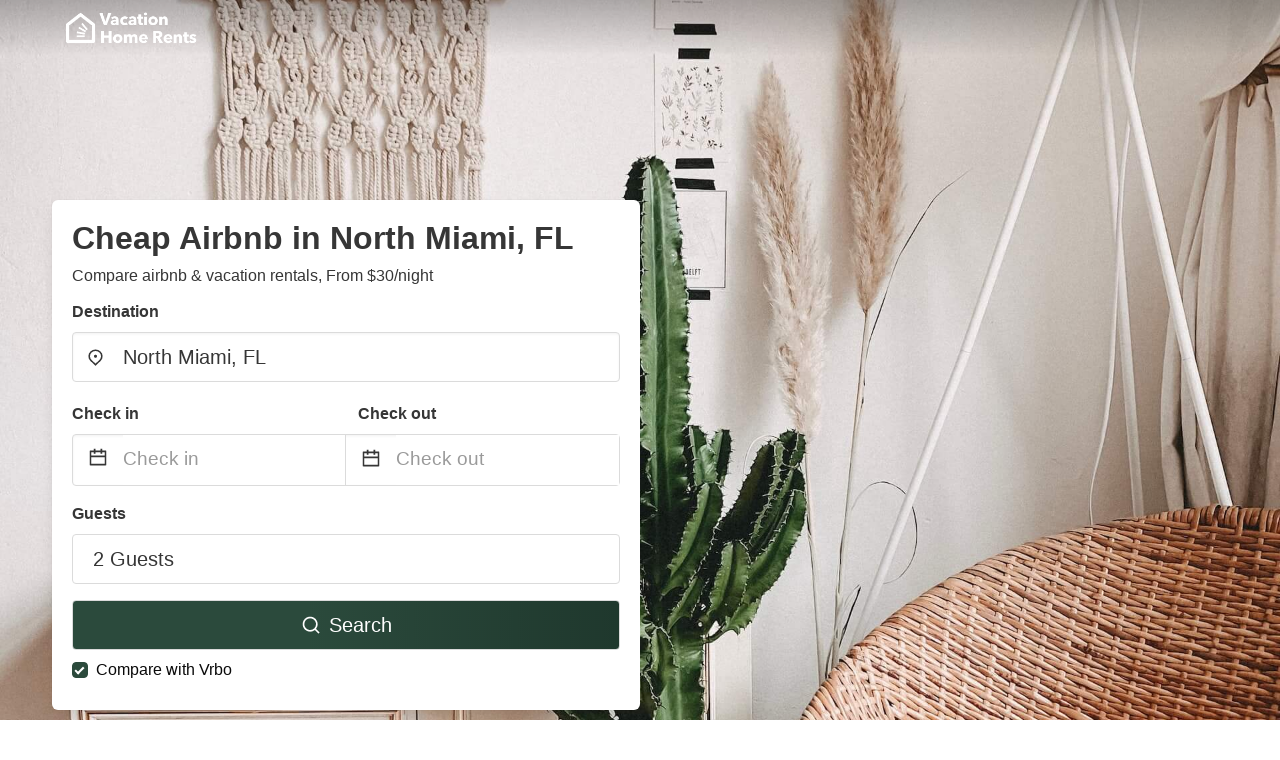

--- FILE ---
content_type: text/html
request_url: https://www.vacationhomerents.com/airbnb-north-miami-fl
body_size: 47173
content:
<!DOCTYPE html><html lang="en"><head><script async="" src="https://www.googletagmanager.com/gtag/js?id=G-Y9DHHTW32H"></script><script>window.dataLayer = window.dataLayer || [];
                function gtag(){dataLayer.push(arguments);}
                gtag('js', new Date());

                gtag('config', 'G-Y9DHHTW32H');</script><meta charSet="utf-8"/><meta name="viewport" content="width=device-width, initial-scale=1.0"/><title>Cheap Airbnb in North Miami, FL from $30/night | VacationHomeRents</title><meta name="title" content="Cheap Airbnb in North Miami, FL from $30/night | VacationHomeRents"/><meta name="description" content="From $30/night - Compare airbnb &amp; vacation rentals in North Miami, FL area! Find best cheap deals easily &amp; save up to 70% with VacationHomeRents"/><link rel="canonical" href="https://www.vacationhomerents.com/airbnb-north-miami-fl"/><link rel="icon" type="image/x-icon" href="https://vhr-public.s3.us-west-2.amazonaws.com/logos/shared/vhr-favicon/favicon.ico"/><link rel="icon" type="image/png" href="https://vhr-public.s3.us-west-2.amazonaws.com/logos/shared/vhr-favicon/favicon-32x32.png" sizes="32x32"/><link rel="icon" type="image/png" href="https://vhr-public.s3.us-west-2.amazonaws.com/logos/shared/vhr-favicon/favicon-16x16.png" sizes="16x16"/><meta property="og:title" content="Cheap Airbnb in North Miami, FL from $30/night | VacationHomeRents"/><meta property="og:description" content="From $30/night - Compare airbnb &amp; vacation rentals in North Miami, FL area! Find best cheap deals easily &amp; save up to 70% with VacationHomeRents"/><meta name="agd-partner-manual-verification"/><meta name="next-head-count" content="14"/><link rel="preload" href="/_next/static/css/09b51551a1dee98fd52f.css" as="style"/><link rel="stylesheet" href="/_next/static/css/09b51551a1dee98fd52f.css"/><link rel="preload" href="/_next/static/css/baeaa0c79a50d7adec47.css" as="style"/><link rel="stylesheet" href="/_next/static/css/baeaa0c79a50d7adec47.css"/><link rel="preload" href="/_next/static/chunks/main-d4df3cd2b38c1db3cb56.js" as="script"/><link rel="preload" href="/_next/static/chunks/webpack-3ebd2e4c5f70455fd5df.js" as="script"/><link rel="preload" href="/_next/static/chunks/framework.b253b3073c52263d0437.js" as="script"/><link rel="preload" href="/_next/static/chunks/36e48897.86997c975d91371e6ba3.js" as="script"/><link rel="preload" href="/_next/static/chunks/commons.88ae839944f595391cb8.js" as="script"/><link rel="preload" href="/_next/static/chunks/pages/_app-f5b954e96be545996281.js" as="script"/><link rel="preload" href="/_next/static/chunks/62cf2826.4db01173ba49bdcd0676.js" as="script"/><link rel="preload" href="/_next/static/chunks/a29ae703.1f4aba1e12321f56e7f1.js" as="script"/><link rel="preload" href="/_next/static/chunks/4c744e84.30dcdc950a365763ac65.js" as="script"/><link rel="preload" href="/_next/static/chunks/c8eae200.8e6749ae539e1e2c5ab1.js" as="script"/><link rel="preload" href="/_next/static/chunks/fe31f82c.1d4d7c27e449e33f54b1.js" as="script"/><link rel="preload" href="/_next/static/chunks/29107295.ae8513df729d18f6a62a.js" as="script"/><link rel="preload" href="/_next/static/chunks/pages/%5Bmc-slug%5D-7c4d7447e33aca774526.js" as="script"/></head><body><div id="__next"><section class="hero is-medium is-bold" style="background-image:url(https://vhr-public.s3.us-west-2.amazonaws.com/images/landings/image_placeholder_13.jpeg);background-size:cover;background-position:center"><div class="hero-head"><nav class="navbar-gradient-background navbar"><div class="container"><div class="navbar-brand"><a class="navbar-item navbar-logo" href="/"><img src="https://vhr-public.s3.us-west-2.amazonaws.com/logos/us/us_text_white.png" alt="Logo"/></a></div></div></nav></div><div class="hero-body"><div class="container"><div class="row"><div class="columns"><div class="column is-half-desktop is-two-third-tablet is-fullwidth-mobile px-0"><div class="box search-box"><h1 class="title has-text-dark pb-0 mb-2">Cheap Airbnb in North Miami, FL</h1><p class="has-text-dark">Compare airbnb &amp; vacation rentals, From $30/night</p><div class="section py-1 pt-3 px-0"><div class="row pb-2"><div class="field"><label class="label">Destination</label><div class="control has-icons-left"><div role="combobox" aria-haspopup="listbox" aria-owns="react-autowhatever-1" aria-expanded="false" class="react-autosuggest__container"><div><input type="text" value="North Miami, FL" autoComplete="off" aria-autocomplete="list" aria-controls="react-autowhatever-1" class="input is-medium" placeholder="North Miami, FL"/></div><div id="react-autowhatever-1" role="listbox" class="autocomplete-dropdown-container rounded-corner" style="position:absolute;top:110%;left:0;width:100%;box-shadow:0px 6px 16px rgba(0, 0, 0, 0.12);background-color:white;z-index:999"></div></div><span class="icon is-left has-text-dark map-icon-vertical-center"><svg stroke="currentColor" fill="currentColor" stroke-width="0" viewBox="0 0 24 24" height="1em" width="1em" xmlns="http://www.w3.org/2000/svg"><g><path fill="none" d="M0 0h24v24H0z"></path><path d="M12 23.728l-6.364-6.364a9 9 0 1 1 12.728 0L12 23.728zm4.95-7.778a7 7 0 1 0-9.9 0L12 20.9l4.95-4.95zM12 13a2 2 0 1 1 0-4 2 2 0 0 1 0 4z"></path></g></svg></span></div></div></div><div class="row pb-0"><div class="columns py-0 my-0 is-mobile"><div class="column is-half pb-2"><div class="field"><label class="label">Check in</label></div></div><div class="column is-half pb-2"><div class="field"><label class="label">Check out</label></div></div></div><div class="is-hidden-tablet"></div><div class="is-hidden-mobile"></div><div class="columns py-0 my-0"><div class="column is-full py-0 my-0 mc"><div class="DateRangePicker DateRangePicker_1"><div><div class="DateRangePickerInput DateRangePickerInput_1 DateRangePickerInput__withBorder DateRangePickerInput__withBorder_2"><button class="DateRangePickerInput_calendarIcon DateRangePickerInput_calendarIcon_1" type="button" aria-label="Interact with the calendar and add the check-in date for your trip."><svg stroke="currentColor" fill="currentColor" stroke-width="0" viewBox="0 0 24 24" class="has-text-dark calendar-icon" height="1em" width="1em" xmlns="http://www.w3.org/2000/svg"><g><path fill="none" d="M0 0h24v24H0z"></path><path d="M17 3h4a1 1 0 0 1 1 1v16a1 1 0 0 1-1 1H3a1 1 0 0 1-1-1V4a1 1 0 0 1 1-1h4V1h2v2h6V1h2v2zm-2 2H9v2H7V5H4v4h16V5h-3v2h-2V5zm5 6H4v8h16v-8z"></path></g></svg></button><div class="DateInput DateInput_1"><input type="text" class="DateInput_input DateInput_input_1" aria-label="Check in" id="startDate" name="startDate" value="" placeholder="Check in" autoComplete="off" aria-describedby="DateInput__screen-reader-message-startDate"/><p class="DateInput_screenReaderMessage DateInput_screenReaderMessage_1" id="DateInput__screen-reader-message-startDate">Navigate forward to interact with the calendar and select a date. Press the question mark key to get the keyboard shortcuts for changing dates.</p></div><div class="DateRangePickerInput_arrow DateRangePickerInput_arrow_1" aria-hidden="true" role="presentation"><svg stroke="currentColor" fill="currentColor" stroke-width="0" viewBox="0 0 24 24" class="has-text-dark calendar-icon-adjustment" height="1em" width="1em" xmlns="http://www.w3.org/2000/svg"><g><path fill="none" d="M0 0h24v24H0z"></path><path d="M17 3h4a1 1 0 0 1 1 1v16a1 1 0 0 1-1 1H3a1 1 0 0 1-1-1V4a1 1 0 0 1 1-1h4V1h2v2h6V1h2v2zm-2 2H9v2H7V5H4v4h16V5h-3v2h-2V5zm5 6H4v8h16v-8z"></path></g></svg></div><div class="DateInput DateInput_1"><input type="text" class="DateInput_input DateInput_input_1" aria-label="Check out" id="endDate" name="endDate" value="" placeholder="Check out" autoComplete="off" aria-describedby="DateInput__screen-reader-message-endDate"/><p class="DateInput_screenReaderMessage DateInput_screenReaderMessage_1" id="DateInput__screen-reader-message-endDate">Navigate backward to interact with the calendar and select a date. Press the question mark key to get the keyboard shortcuts for changing dates.</p></div></div></div></div></div></div></div><div class="row pb-0"><div class="field pt-4 is-full"><label class="label">Guests</label><button type="button" class="button is-medium is-fullwidth guest-picker-button">2 Guests</button></div></div><div class="row mt-4"><button class="button is-medium is-fullwidth mc-search-button has-text-white"><svg stroke="currentColor" fill="currentColor" stroke-width="0" viewBox="0 0 24 24" class="mr-2" height="1em" width="1em" xmlns="http://www.w3.org/2000/svg"><g><path fill="none" d="M0 0h24v24H0z"></path><path d="M18.031 16.617l4.283 4.282-1.415 1.415-4.282-4.283A8.96 8.96 0 0 1 11 20c-4.968 0-9-4.032-9-9s4.032-9 9-9 9 4.032 9 9a8.96 8.96 0 0 1-1.969 5.617zm-2.006-.742A6.977 6.977 0 0 0 18 11c0-3.868-3.133-7-7-7-3.868 0-7 3.132-7 7 0 3.867 3.132 7 7 7a6.977 6.977 0 0 0 4.875-1.975l.15-.15z"></path></g></svg>Search</button></div><div class="row mt-3 is-size-6"><div class="partner-check"><input type="checkbox" checked=""/><span class="checkmark"></span><span class="checkbox-label has-text-black">Compare with Vrbo</span></div></div></div></div></div></div></div></div></div><div class="hero-foot"><nav class="tabs is-fullwidth"><div class="container"><ul><li class="is-active mc-hero-tab-active"><a><span class="has-text-theme-color" href="#">Hot Deals</span></a></li><li><a class="mc-hero-tab" href="#map"><span class="has-text-white">Map</span></a></li><li><a class="mc-hero-tab" href="#amenities"><span class="has-text-white">Amenities</span></a></li><li><a class="mc-hero-tab" href="#price-distribution"><span class="has-text-white">Price range</span></a></li><li><a class="mc-hero-tab" href="#faqs"><span class="has-text-white">Travel Guides &amp; FAQ</span></a></li></ul></div></nav></div></section><section class="section mb-0 pb-0"><div class="container"><h2 class="title">Find the best vacation rental</h2><div style="display:flex;flex-direction:row;align-items:center;overflow-x:auto;overflow-y:hidden"><div style="border-right:solid 1px #DEDEDE;margin-right:16px"><div><div class="has-text-dark has-text-weight-semibold mb-2 is-size-6">PRICE PER NIGHT</div><div style="display:flex;flex-direction:row"><a href="search?lat=25.890095&amp;lon=-80.186714&amp;page=1&amp;filters=%7B%22minPrice%22%3A0%2C%22maxPrice%22%3A100%7D" rel="nofollow noopener noreferrer"><div style="width:auto;white-space:nowrap;border-style:solid;border-width:1px;background-color:rgba(43, 74, 60, 1);color:white;min-width:80px;text-align:center" class="card py-2 px-4 mr-4 rounded-corner"><svg stroke="currentColor" fill="currentColor" stroke-width="0" viewBox="0 0 24 24" style="color:white;position:relative;top:2px" class="mr-2" height="1em" width="1em" xmlns="http://www.w3.org/2000/svg"><g><path fill="none" d="M0 0h24v24H0z"></path><path d="M18.031 16.617l4.283 4.282-1.415 1.415-4.282-4.283A8.96 8.96 0 0 1 11 20c-4.968 0-9-4.032-9-9s4.032-9 9-9 9 4.032 9 9a8.96 8.96 0 0 1-1.969 5.617zm-2.006-.742A6.977 6.977 0 0 0 18 11c0-3.868-3.133-7-7-7-3.868 0-7 3.132-7 7 0 3.867 3.132 7 7 7a6.977 6.977 0 0 0 4.875-1.975l.15-.15z"></path></g></svg>Up to $100</div></a><a href="search?lat=25.890095&amp;lon=-80.186714&amp;page=1&amp;filters=%7B%22minPrice%22%3A100%2C%22maxPrice%22%3A199%7D" rel="nofollow noopener noreferrer"><div style="width:auto;white-space:nowrap;border-style:solid;border-width:1px;background-color:rgba(43, 74, 60, 1);color:white;min-width:80px;text-align:center" class="card py-2 px-4 mr-4 rounded-corner"><svg stroke="currentColor" fill="currentColor" stroke-width="0" viewBox="0 0 24 24" style="color:white;position:relative;top:2px" class="mr-2" height="1em" width="1em" xmlns="http://www.w3.org/2000/svg"><g><path fill="none" d="M0 0h24v24H0z"></path><path d="M18.031 16.617l4.283 4.282-1.415 1.415-4.282-4.283A8.96 8.96 0 0 1 11 20c-4.968 0-9-4.032-9-9s4.032-9 9-9 9 4.032 9 9a8.96 8.96 0 0 1-1.969 5.617zm-2.006-.742A6.977 6.977 0 0 0 18 11c0-3.868-3.133-7-7-7-3.868 0-7 3.132-7 7 0 3.867 3.132 7 7 7a6.977 6.977 0 0 0 4.875-1.975l.15-.15z"></path></g></svg>$100 to $199</div></a><a href="search?lat=25.890095&amp;lon=-80.186714&amp;page=1&amp;filters=%7B%22minPrice%22%3A200%7D" rel="nofollow noopener noreferrer"><div style="width:auto;white-space:nowrap;border-style:solid;border-width:1px;background-color:rgba(43, 74, 60, 1);color:white;min-width:80px;text-align:center" class="card py-2 px-4 mr-4 rounded-corner"><svg stroke="currentColor" fill="currentColor" stroke-width="0" viewBox="0 0 24 24" style="color:white;position:relative;top:2px" class="mr-2" height="1em" width="1em" xmlns="http://www.w3.org/2000/svg"><g><path fill="none" d="M0 0h24v24H0z"></path><path d="M18.031 16.617l4.283 4.282-1.415 1.415-4.282-4.283A8.96 8.96 0 0 1 11 20c-4.968 0-9-4.032-9-9s4.032-9 9-9 9 4.032 9 9a8.96 8.96 0 0 1-1.969 5.617zm-2.006-.742A6.977 6.977 0 0 0 18 11c0-3.868-3.133-7-7-7-3.868 0-7 3.132-7 7 0 3.867 3.132 7 7 7a6.977 6.977 0 0 0 4.875-1.975l.15-.15z"></path></g></svg>From $200</div></a></div></div></div><div style="border-right:solid 1px #DEDEDE;margin-right:16px"><div><div class="has-text-dark has-text-weight-semibold mb-2 is-size-6">ACCOMMODATION TYPES</div><div style="display:flex;flex-direction:row"><a href="search?lat=25.890095&amp;lon=-80.186714&amp;page=1&amp;filters=%7B%22propertyType%22%3A%5B%22apartment%22%5D%7D" rel="nofollow noopener noreferrer"><div style="width:auto;white-space:nowrap;border-style:solid;border-width:1px;background-color:rgba(43, 74, 60, 1);color:white;min-width:80px;text-align:center" class="card py-2 px-4 mr-4 rounded-corner"><svg stroke="currentColor" fill="currentColor" stroke-width="0" viewBox="0 0 24 24" style="color:white;position:relative;top:2px" class="mr-2" height="1em" width="1em" xmlns="http://www.w3.org/2000/svg"><g><path fill="none" d="M0 0h24v24H0z"></path><path d="M18.031 16.617l4.283 4.282-1.415 1.415-4.282-4.283A8.96 8.96 0 0 1 11 20c-4.968 0-9-4.032-9-9s4.032-9 9-9 9 4.032 9 9a8.96 8.96 0 0 1-1.969 5.617zm-2.006-.742A6.977 6.977 0 0 0 18 11c0-3.868-3.133-7-7-7-3.868 0-7 3.132-7 7 0 3.867 3.132 7 7 7a6.977 6.977 0 0 0 4.875-1.975l.15-.15z"></path></g></svg>Apartment</div></a><a href="search?lat=25.890095&amp;lon=-80.186714&amp;page=1&amp;filters=%7B%22propertyType%22%3A%5B%22condo%22%5D%7D" rel="nofollow noopener noreferrer"><div style="width:auto;white-space:nowrap;border-style:solid;border-width:1px;background-color:rgba(43, 74, 60, 1);color:white;min-width:80px;text-align:center" class="card py-2 px-4 mr-4 rounded-corner"><svg stroke="currentColor" fill="currentColor" stroke-width="0" viewBox="0 0 24 24" style="color:white;position:relative;top:2px" class="mr-2" height="1em" width="1em" xmlns="http://www.w3.org/2000/svg"><g><path fill="none" d="M0 0h24v24H0z"></path><path d="M18.031 16.617l4.283 4.282-1.415 1.415-4.282-4.283A8.96 8.96 0 0 1 11 20c-4.968 0-9-4.032-9-9s4.032-9 9-9 9 4.032 9 9a8.96 8.96 0 0 1-1.969 5.617zm-2.006-.742A6.977 6.977 0 0 0 18 11c0-3.868-3.133-7-7-7-3.868 0-7 3.132-7 7 0 3.867 3.132 7 7 7a6.977 6.977 0 0 0 4.875-1.975l.15-.15z"></path></g></svg>Condo</div></a><a href="search?lat=25.890095&amp;lon=-80.186714&amp;page=1&amp;filters=%7B%22propertyType%22%3A%5B%22house%22%5D%7D" rel="nofollow noopener noreferrer"><div style="width:auto;white-space:nowrap;border-style:solid;border-width:1px;background-color:rgba(43, 74, 60, 1);color:white;min-width:80px;text-align:center" class="card py-2 px-4 mr-4 rounded-corner"><svg stroke="currentColor" fill="currentColor" stroke-width="0" viewBox="0 0 24 24" style="color:white;position:relative;top:2px" class="mr-2" height="1em" width="1em" xmlns="http://www.w3.org/2000/svg"><g><path fill="none" d="M0 0h24v24H0z"></path><path d="M18.031 16.617l4.283 4.282-1.415 1.415-4.282-4.283A8.96 8.96 0 0 1 11 20c-4.968 0-9-4.032-9-9s4.032-9 9-9 9 4.032 9 9a8.96 8.96 0 0 1-1.969 5.617zm-2.006-.742A6.977 6.977 0 0 0 18 11c0-3.868-3.133-7-7-7-3.868 0-7 3.132-7 7 0 3.867 3.132 7 7 7a6.977 6.977 0 0 0 4.875-1.975l.15-.15z"></path></g></svg>House</div></a></div></div></div><div><div><div class="has-text-dark has-text-weight-semibold mb-2 is-size-6">RATING</div><div style="display:flex;flex-direction:row"><a href="search?lat=25.890095&amp;lon=-80.186714&amp;page=1&amp;filters=%7B%22minRating%22%3A4.5%7D" rel="nofollow noopener noreferrer"><div style="width:auto;white-space:nowrap;border-style:solid;border-width:1px;background-color:rgba(43, 74, 60, 1);color:white;min-width:80px;text-align:center" class="card py-2 px-4 mr-4 rounded-corner"><svg stroke="currentColor" fill="currentColor" stroke-width="0" viewBox="0 0 24 24" style="color:white;position:relative;top:2px" class="mr-2" height="1em" width="1em" xmlns="http://www.w3.org/2000/svg"><g><path fill="none" d="M0 0h24v24H0z"></path><path d="M18.031 16.617l4.283 4.282-1.415 1.415-4.282-4.283A8.96 8.96 0 0 1 11 20c-4.968 0-9-4.032-9-9s4.032-9 9-9 9 4.032 9 9a8.96 8.96 0 0 1-1.969 5.617zm-2.006-.742A6.977 6.977 0 0 0 18 11c0-3.868-3.133-7-7-7-3.868 0-7 3.132-7 7 0 3.867 3.132 7 7 7a6.977 6.977 0 0 0 4.875-1.975l.15-.15z"></path></g></svg>Outstanding: 4.5+</div></a><a href="search?lat=25.890095&amp;lon=-80.186714&amp;page=1&amp;filters=%7B%22minRating%22%3A4%7D" rel="nofollow noopener noreferrer"><div style="width:auto;white-space:nowrap;border-style:solid;border-width:1px;background-color:rgba(43, 74, 60, 1);color:white;min-width:80px;text-align:center" class="card py-2 px-4 mr-4 rounded-corner"><svg stroke="currentColor" fill="currentColor" stroke-width="0" viewBox="0 0 24 24" style="color:white;position:relative;top:2px" class="mr-2" height="1em" width="1em" xmlns="http://www.w3.org/2000/svg"><g><path fill="none" d="M0 0h24v24H0z"></path><path d="M18.031 16.617l4.283 4.282-1.415 1.415-4.282-4.283A8.96 8.96 0 0 1 11 20c-4.968 0-9-4.032-9-9s4.032-9 9-9 9 4.032 9 9a8.96 8.96 0 0 1-1.969 5.617zm-2.006-.742A6.977 6.977 0 0 0 18 11c0-3.868-3.133-7-7-7-3.868 0-7 3.132-7 7 0 3.867 3.132 7 7 7a6.977 6.977 0 0 0 4.875-1.975l.15-.15z"></path></g></svg>Very Good: 4+</div></a><a href="search?lat=25.890095&amp;lon=-80.186714&amp;page=1&amp;filters=%7B%22minRating%22%3A3.5%7D" rel="nofollow noopener noreferrer"><div style="width:auto;white-space:nowrap;border-style:solid;border-width:1px;background-color:rgba(43, 74, 60, 1);color:white;min-width:80px;text-align:center" class="card py-2 px-4 mr-4 rounded-corner"><svg stroke="currentColor" fill="currentColor" stroke-width="0" viewBox="0 0 24 24" style="color:white;position:relative;top:2px" class="mr-2" height="1em" width="1em" xmlns="http://www.w3.org/2000/svg"><g><path fill="none" d="M0 0h24v24H0z"></path><path d="M18.031 16.617l4.283 4.282-1.415 1.415-4.282-4.283A8.96 8.96 0 0 1 11 20c-4.968 0-9-4.032-9-9s4.032-9 9-9 9 4.032 9 9a8.96 8.96 0 0 1-1.969 5.617zm-2.006-.742A6.977 6.977 0 0 0 18 11c0-3.868-3.133-7-7-7-3.868 0-7 3.132-7 7 0 3.867 3.132 7 7 7a6.977 6.977 0 0 0 4.875-1.975l.15-.15z"></path></g></svg>Good: 3.5+</div></a></div></div></div></div></div></section><section class="section"><div class="container"><h2 class="title">Cheap Airbnb in North Miami, FL: Top Deals</h2><div class="columns is-multiline"><div class="column is-one-quarter-widescreen is-one-third-desktop is-half-tablet"><div style="height:100%;display:flex;flex-direction:column;cursor:pointer" class="property-call-for-action-highlighter"><div class="carousel"><figure class="image has-ratio" style="position:relative"><div class="horizontalSlider___281Ls carousel__slider carousel__slider--horizontal" aria-live="polite" aria-label="slider" tabindex="0" role="listbox"><div class="carousel__slider-tray-wrapper carousel__slider-tray-wrap--horizontal"><div class="sliderTray___-vHFQ sliderAnimation___300FY carousel__slider-tray carousel__slider-tray--horizontal" style="width:700%;transform:translateX(0%) translateX(0px);flex-direction:row"><div tabindex="0" aria-selected="true" aria-label="slide" role="option" class="slide___3-Nqo slideHorizontal___1NzNV carousel__slide carousel__slide--visible" style="width:14.285714285714286%;padding-bottom:9.523809523809524%"><div class="slideInner___2mfX9 carousel__inner-slide"><figure class="image has-ratio is-3by2"><img class="rounded-corner image-fit image-background" src="https://t-cf.bstatic.com/xdata/images/hotel/max1024x768/289128037.jpg?k=1d594a5e857740c288d55f5e8ae3d87550095945f6f057aee406aa6c9c78ade8&amp;o=&amp;hp=1" alt="G - Airstream in the Center of it All" loading="lazy"/></figure></div></div><div tabindex="-1" aria-selected="false" aria-label="slide" role="option" class="slide___3-Nqo slideHorizontal___1NzNV carousel__slide carousel__slide--hidden" style="width:14.285714285714286%;padding-bottom:9.523809523809524%"><div class="slideInner___2mfX9 carousel__inner-slide"><figure class="image has-ratio is-3by2"><img class="rounded-corner image-fit image-background" src="https://t-cf.bstatic.com/xdata/images/hotel/max500/287950787.jpg?k=2b5b31b02efb050c2aa79f9247f8b09b228b6b99b52ca4806ccab3740cf93b7f&amp;o=&amp;hp=1" alt="G - Airstream in the Center of it All" loading="lazy"/></figure></div></div><div tabindex="-1" aria-selected="false" aria-label="slide" role="option" class="slide___3-Nqo slideHorizontal___1NzNV carousel__slide carousel__slide--hidden" style="width:14.285714285714286%;padding-bottom:9.523809523809524%"><div class="slideInner___2mfX9 carousel__inner-slide"><figure class="image has-ratio is-3by2"><img class="rounded-corner image-fit image-background" src="https://t-cf.bstatic.com/xdata/images/hotel/max500/287953588.jpg?k=7ed5349e2be7e3be34bf3d18da704a02e3ab8e7cd4239b6dae49898b041781cb&amp;o=&amp;hp=1" alt="G - Airstream in the Center of it All" loading="lazy"/></figure></div></div><div tabindex="-1" aria-selected="false" aria-label="slide" role="option" class="slide___3-Nqo slideHorizontal___1NzNV carousel__slide carousel__slide--hidden" style="width:14.285714285714286%;padding-bottom:9.523809523809524%"><div class="slideInner___2mfX9 carousel__inner-slide"><figure class="image has-ratio is-3by2"><img class="rounded-corner image-fit image-background" src="https://t-cf.bstatic.com/xdata/images/hotel/max300/289128058.jpg?k=e44fddee33d21d5c2e153b31121d69ec7540ed482478ccea6bd12aa2d2ece8fb&amp;o=&amp;hp=1" alt="G - Airstream in the Center of it All" loading="lazy"/></figure></div></div><div tabindex="-1" aria-selected="false" aria-label="slide" role="option" class="slide___3-Nqo slideHorizontal___1NzNV carousel__slide carousel__slide--hidden" style="width:14.285714285714286%;padding-bottom:9.523809523809524%"><div class="slideInner___2mfX9 carousel__inner-slide"><figure class="image has-ratio is-3by2"><img class="rounded-corner image-fit image-background" src="https://t-cf.bstatic.com/xdata/images/hotel/max300/287953654.jpg?k=0077469cfcfa81c614e8499626dd83a2cce10a66c2327ab021f686e9e9b412ad&amp;o=&amp;hp=1" alt="G - Airstream in the Center of it All" loading="lazy"/></figure></div></div><div tabindex="-1" aria-selected="false" aria-label="slide" role="option" class="slide___3-Nqo slideHorizontal___1NzNV carousel__slide carousel__slide--hidden" style="width:14.285714285714286%;padding-bottom:9.523809523809524%"><div class="slideInner___2mfX9 carousel__inner-slide"><figure class="image has-ratio is-3by2"><img class="rounded-corner image-fit image-background" src="https://t-cf.bstatic.com/xdata/images/hotel/max300/287950783.jpg?k=636b6d6c3c46eacd9ff64df4a8b3be5b6753881f3c528d0e3c976165389686e2&amp;o=&amp;hp=1" alt="G - Airstream in the Center of it All" loading="lazy"/></figure></div></div><div tabindex="-1" aria-selected="false" aria-label="slide" role="option" class="slide___3-Nqo slideHorizontal___1NzNV carousel__slide carousel__slide--hidden" style="width:14.285714285714286%;padding-bottom:9.523809523809524%"><div class="slideInner___2mfX9 carousel__inner-slide"><figure class="image has-ratio is-3by2"><img class="rounded-corner image-fit image-background" src="https://t-cf.bstatic.com/xdata/images/hotel/max300/286480639.jpg?k=a1722ea5989abd3f1efe397b993a22cc36478ff0295089efd2b45ac46668e123&amp;o=&amp;hp=1" alt="G - Airstream in the Center of it All" loading="lazy"/></figure></div></div></div></div></div><button type="button" aria-label="previous" class="buttonBack___1mlaL carousel__back-button" disabled="" style="height:28px;width:28px;position:absolute;top:50%;left:4px;transform:translateY(-50%);background-color:white;opacity:0.8;border:white;border-radius:50%"><div style="width:100%;height:100%;display:flex;flex-direction:column;align-items:center;justify-content:center"><svg stroke="currentColor" fill="currentColor" stroke-width="0" viewBox="0 0 320 512" style="color:black;font-size:16px" height="1em" width="1em" xmlns="http://www.w3.org/2000/svg"><path d="M34.52 239.03L228.87 44.69c9.37-9.37 24.57-9.37 33.94 0l22.67 22.67c9.36 9.36 9.37 24.52.04 33.9L131.49 256l154.02 154.75c9.34 9.38 9.32 24.54-.04 33.9l-22.67 22.67c-9.37 9.37-24.57 9.37-33.94 0L34.52 272.97c-9.37-9.37-9.37-24.57 0-33.94z"></path></svg></div></button><button type="button" aria-label="next" class="buttonNext___2mOCa carousel__next-button" style="height:28px;width:28px;position:absolute;top:50%;right:4px;transform:translateY(-50%);background-color:white;opacity:0.8;border:white;border-radius:50%"><div style="width:100%;height:100%;display:flex;flex-direction:column;align-items:center;justify-content:center"><svg stroke="currentColor" fill="currentColor" stroke-width="0" viewBox="0 0 320 512" style="color:black;font-size:16px" height="1em" width="1em" xmlns="http://www.w3.org/2000/svg"><path d="M285.476 272.971L91.132 467.314c-9.373 9.373-24.569 9.373-33.941 0l-22.667-22.667c-9.357-9.357-9.375-24.522-.04-33.901L188.505 256 34.484 101.255c-9.335-9.379-9.317-24.544.04-33.901l22.667-22.667c9.373-9.373 24.569-9.373 33.941 0L285.475 239.03c9.373 9.372 9.373 24.568.001 33.941z"></path></svg></div></button><div style="position:absolute;bottom:4px;left:4px;border-radius:4px;background-color:rgba(255, 255, 255, 0.85);padding:4px 8px;display:flex;flex-direction:row;align-items:center;justify-content:center;font-size:14px" class="has-text-dark is-hidden"></div></figure></div><div style="padding-top:8px;flex:1;display:flex;flex-direction:column;justify-content:space-between"><div><span style="font-size:14px;line-height:16pt;vertical-align:center;margin-bottom:4px" class="has-text-dark mr-1"><svg stroke="currentColor" fill="currentColor" stroke-width="0" viewBox="0 0 576 512" style="color:rgba(255, 55, 91, 1);position:relative;top:1px;margin-right:4px" height="1em" width="1em" xmlns="http://www.w3.org/2000/svg"><path d="M259.3 17.8L194 150.2 47.9 171.5c-26.2 3.8-36.7 36.1-17.7 54.6l105.7 103-25 145.5c-4.5 26.3 23.2 46 46.4 33.7L288 439.6l130.7 68.7c23.2 12.2 50.9-7.4 46.4-33.7l-25-145.5 105.7-103c19-18.5 8.5-50.8-17.7-54.6L382 150.2 316.7 17.8c-11.7-23.6-45.6-23.9-57.4 0z"></path></svg>4.3<!-- --> (<!-- -->8<!-- --> <!-- -->reviews<!-- -->)</span><div style="font-size:16px" class="has-text-dark">G - Airstream in the Center of it All</div><div style="font-size:14px;line-height:16pt" class="has-text-grey">Apartment</div></div><div style="margin-top:4px;font-size:16px;display:flex;flex-direction:row;align-items:flex-end;justify-content:space-between" class="has-text-dark"><div><div></div><div><b>$69</b> <!-- -->/night</div></div><img src="https://firebasestorage.googleapis.com/v0/b/vacationhomerents-stage.appspot.com/o/MC%2FBooking.svg?alt=media&amp;token=b5174eeb-bf35-4740-b7eb-29d7b16b4503" style="height:16px;max-width:72px;object-fit:contain"/></div></div><div style="margin-top:8px;margin-bottom:8px" class="property-call-for-action-button">View deal</div></div></div><div class="column is-one-quarter-widescreen is-one-third-desktop is-half-tablet"><div style="height:100%;display:flex;flex-direction:column;cursor:pointer" class="property-call-for-action-highlighter"><div class="carousel"><figure class="image has-ratio" style="position:relative"><div class="horizontalSlider___281Ls carousel__slider carousel__slider--horizontal" aria-live="polite" aria-label="slider" tabindex="0" role="listbox"><div class="carousel__slider-tray-wrapper carousel__slider-tray-wrap--horizontal"><div class="sliderTray___-vHFQ sliderAnimation___300FY carousel__slider-tray carousel__slider-tray--horizontal" style="width:6000%;transform:translateX(0%) translateX(0px);flex-direction:row"><div tabindex="0" aria-selected="true" aria-label="slide" role="option" class="slide___3-Nqo slideHorizontal___1NzNV carousel__slide carousel__slide--visible" style="width:1.6666666666666667%;padding-bottom:1.1111111111111112%"><div class="slideInner___2mfX9 carousel__inner-slide"><figure class="image has-ratio is-3by2"><img class="rounded-corner image-fit image-background" src="https://pix8.agoda.net/hotelImages/941/94178/94178_16062122500043917280.jpg?ca=6&amp;ce=1&amp;s=512x384" alt="Hyatt House Miami Airport" loading="lazy"/></figure></div></div><div tabindex="-1" aria-selected="false" aria-label="slide" role="option" class="slide___3-Nqo slideHorizontal___1NzNV carousel__slide carousel__slide--hidden" style="width:1.6666666666666667%;padding-bottom:1.1111111111111112%"><div class="slideInner___2mfX9 carousel__inner-slide"><figure class="image has-ratio is-3by2"><img class="rounded-corner image-fit image-background" src="https://pix8.agoda.net/hotelImages/244/2449180/2449180_17110911330058983273.jpg?ca=6&amp;ce=1&amp;s=512x384" alt="Hyatt House Miami Airport" loading="lazy"/></figure></div></div><div tabindex="-1" aria-selected="false" aria-label="slide" role="option" class="slide___3-Nqo slideHorizontal___1NzNV carousel__slide carousel__slide--hidden" style="width:1.6666666666666667%;padding-bottom:1.1111111111111112%"><div class="slideInner___2mfX9 carousel__inner-slide"><figure class="image has-ratio is-3by2"><img class="rounded-corner image-fit image-background" src="https://pix8.agoda.net/hotelImages/2308540/0/97e4e256a403ea1876154fbf561b5e21.jpg?s=512x384" alt="Hyatt House Miami Airport" loading="lazy"/></figure></div></div><div tabindex="-1" aria-selected="false" aria-label="slide" role="option" class="slide___3-Nqo slideHorizontal___1NzNV carousel__slide carousel__slide--hidden" style="width:1.6666666666666667%;padding-bottom:1.1111111111111112%"><div class="slideInner___2mfX9 carousel__inner-slide"><figure class="image has-ratio is-3by2"><img class="rounded-corner image-fit image-background" src="https://pix8.agoda.net/hotelImages/2308540/0/5fd171ea2f6b8ed26fb3e518089c7d65.jpg?s=512x384" alt="Hyatt House Miami Airport" loading="lazy"/></figure></div></div><div tabindex="-1" aria-selected="false" aria-label="slide" role="option" class="slide___3-Nqo slideHorizontal___1NzNV carousel__slide carousel__slide--hidden" style="width:1.6666666666666667%;padding-bottom:1.1111111111111112%"><div class="slideInner___2mfX9 carousel__inner-slide"><figure class="image has-ratio is-3by2"><img class="rounded-corner image-fit image-background" src="https://pix8.agoda.net/hotelImages/2308540/0/ad3499d4a3b1be87c6c1c996033afa06.jpg?s=512x384" alt="Hyatt House Miami Airport" loading="lazy"/></figure></div></div><div tabindex="-1" aria-selected="false" aria-label="slide" role="option" class="slide___3-Nqo slideHorizontal___1NzNV carousel__slide carousel__slide--hidden" style="width:1.6666666666666667%;padding-bottom:1.1111111111111112%"><div class="slideInner___2mfX9 carousel__inner-slide"><figure class="image has-ratio is-3by2"><img class="rounded-corner image-fit image-background" src="https://pix8.agoda.net/hotelImages/2308540/0/5025e64cd517db5fce1eec0061664573.jpg?s=512x384" alt="Hyatt House Miami Airport" loading="lazy"/></figure></div></div><div tabindex="-1" aria-selected="false" aria-label="slide" role="option" class="slide___3-Nqo slideHorizontal___1NzNV carousel__slide carousel__slide--hidden" style="width:1.6666666666666667%;padding-bottom:1.1111111111111112%"><div class="slideInner___2mfX9 carousel__inner-slide"><figure class="image has-ratio is-3by2"><img class="rounded-corner image-fit image-background" src="https://pix8.agoda.net/hotelImages/2308540/0/7097ecbbb3e9fadad9f3382e5697cda6.jpg?ca=9&amp;ce=1&amp;s=512x384" alt="Hyatt House Miami Airport" loading="lazy"/></figure></div></div><div tabindex="-1" aria-selected="false" aria-label="slide" role="option" class="slide___3-Nqo slideHorizontal___1NzNV carousel__slide carousel__slide--hidden" style="width:1.6666666666666667%;padding-bottom:1.1111111111111112%"><div class="slideInner___2mfX9 carousel__inner-slide"><figure class="image has-ratio is-3by2"><img class="rounded-corner image-fit image-background" src="https://pix8.agoda.net/hotelImages/941/94178/94178_17080911280055234582.jpg?s=512x384" alt="Hyatt House Miami Airport" loading="lazy"/></figure></div></div><div tabindex="-1" aria-selected="false" aria-label="slide" role="option" class="slide___3-Nqo slideHorizontal___1NzNV carousel__slide carousel__slide--hidden" style="width:1.6666666666666667%;padding-bottom:1.1111111111111112%"><div class="slideInner___2mfX9 carousel__inner-slide"><figure class="image has-ratio is-3by2"><img class="rounded-corner image-fit image-background" src="https://pix8.agoda.net/hotelImages/941/94178/94178_16062122500043917284.jpg?ca=6&amp;ce=1&amp;s=512x384" alt="Hyatt House Miami Airport" loading="lazy"/></figure></div></div><div tabindex="-1" aria-selected="false" aria-label="slide" role="option" class="slide___3-Nqo slideHorizontal___1NzNV carousel__slide carousel__slide--hidden" style="width:1.6666666666666667%;padding-bottom:1.1111111111111112%"><div class="slideInner___2mfX9 carousel__inner-slide"><figure class="image has-ratio is-3by2"><img class="rounded-corner image-fit image-background" src="https://pix8.agoda.net/hotelImages/941/94178/94178_17080911280055234591.jpg?ca=6&amp;ce=1&amp;s=512x384" alt="Hyatt House Miami Airport" loading="lazy"/></figure></div></div><div tabindex="-1" aria-selected="false" aria-label="slide" role="option" class="slide___3-Nqo slideHorizontal___1NzNV carousel__slide carousel__slide--hidden" style="width:1.6666666666666667%;padding-bottom:1.1111111111111112%"><div class="slideInner___2mfX9 carousel__inner-slide"><figure class="image has-ratio is-3by2"><img class="rounded-corner image-fit image-background" src="https://pix8.agoda.net/hotelImages/941/94178/94178_17080911280055234575.jpg?s=512x384" alt="Hyatt House Miami Airport" loading="lazy"/></figure></div></div><div tabindex="-1" aria-selected="false" aria-label="slide" role="option" class="slide___3-Nqo slideHorizontal___1NzNV carousel__slide carousel__slide--hidden" style="width:1.6666666666666667%;padding-bottom:1.1111111111111112%"><div class="slideInner___2mfX9 carousel__inner-slide"><figure class="image has-ratio is-3by2"><img class="rounded-corner image-fit image-background" src="https://pix8.agoda.net/hotelImages/941/94178/94178_16062122500043917285.jpg?s=512x384" alt="Hyatt House Miami Airport" loading="lazy"/></figure></div></div><div tabindex="-1" aria-selected="false" aria-label="slide" role="option" class="slide___3-Nqo slideHorizontal___1NzNV carousel__slide carousel__slide--hidden" style="width:1.6666666666666667%;padding-bottom:1.1111111111111112%"><div class="slideInner___2mfX9 carousel__inner-slide"><figure class="image has-ratio is-3by2"><img class="rounded-corner image-fit image-background" src="https://pix8.agoda.net/hotelImages/941/94178/94178_17080911280055234589.jpg?ca=6&amp;ce=1&amp;s=512x384" alt="Hyatt House Miami Airport" loading="lazy"/></figure></div></div><div tabindex="-1" aria-selected="false" aria-label="slide" role="option" class="slide___3-Nqo slideHorizontal___1NzNV carousel__slide carousel__slide--hidden" style="width:1.6666666666666667%;padding-bottom:1.1111111111111112%"><div class="slideInner___2mfX9 carousel__inner-slide"><figure class="image has-ratio is-3by2"><img class="rounded-corner image-fit image-background" src="https://q-xx.bstatic.com/xdata/images/hotel/840x460/113608835.jpg?k=5900462c2b2f5dc4b60a266713a3e6fd24845e93583ce3f9a53ce5c4a98c73cd&amp;o=" alt="Hyatt House Miami Airport" loading="lazy"/></figure></div></div><div tabindex="-1" aria-selected="false" aria-label="slide" role="option" class="slide___3-Nqo slideHorizontal___1NzNV carousel__slide carousel__slide--hidden" style="width:1.6666666666666667%;padding-bottom:1.1111111111111112%"><div class="slideInner___2mfX9 carousel__inner-slide"><figure class="image has-ratio is-3by2"><img class="rounded-corner image-fit image-background" src="https://q-xx.bstatic.com/xdata/images/hotel/840x460/113608730.jpg?k=9ea005394ee93c2c34ded2b2019a21453b1ffc18c1a4340e280cf006a2f0eade&amp;o=" alt="Hyatt House Miami Airport" loading="lazy"/></figure></div></div><div tabindex="-1" aria-selected="false" aria-label="slide" role="option" class="slide___3-Nqo slideHorizontal___1NzNV carousel__slide carousel__slide--hidden" style="width:1.6666666666666667%;padding-bottom:1.1111111111111112%"><div class="slideInner___2mfX9 carousel__inner-slide"><figure class="image has-ratio is-3by2"><img class="rounded-corner image-fit image-background" src="https://pix8.agoda.net/hotelImages/941/94178/94178_110826191901024.jpg?s=512x384" alt="Hyatt House Miami Airport" loading="lazy"/></figure></div></div><div tabindex="-1" aria-selected="false" aria-label="slide" role="option" class="slide___3-Nqo slideHorizontal___1NzNV carousel__slide carousel__slide--hidden" style="width:1.6666666666666667%;padding-bottom:1.1111111111111112%"><div class="slideInner___2mfX9 carousel__inner-slide"><figure class="image has-ratio is-3by2"><img class="rounded-corner image-fit image-background" src="https://pix8.agoda.net/hotelImages/244/2449180/2449180_17110911330058983283.jpg?s=512x384" alt="Hyatt House Miami Airport" loading="lazy"/></figure></div></div><div tabindex="-1" aria-selected="false" aria-label="slide" role="option" class="slide___3-Nqo slideHorizontal___1NzNV carousel__slide carousel__slide--hidden" style="width:1.6666666666666667%;padding-bottom:1.1111111111111112%"><div class="slideInner___2mfX9 carousel__inner-slide"><figure class="image has-ratio is-3by2"><img class="rounded-corner image-fit image-background" src="https://pix8.agoda.net/hotelImages/941/94178/94178_1208202132007275225.jpg?ca=0&amp;ce=1&amp;s=512x384" alt="Hyatt House Miami Airport" loading="lazy"/></figure></div></div><div tabindex="-1" aria-selected="false" aria-label="slide" role="option" class="slide___3-Nqo slideHorizontal___1NzNV carousel__slide carousel__slide--hidden" style="width:1.6666666666666667%;padding-bottom:1.1111111111111112%"><div class="slideInner___2mfX9 carousel__inner-slide"><figure class="image has-ratio is-3by2"><img class="rounded-corner image-fit image-background" src="https://pix8.agoda.net/hotelImages/941/94178/94178_1208202132007275224.jpg?s=512x384" alt="Hyatt House Miami Airport" loading="lazy"/></figure></div></div><div tabindex="-1" aria-selected="false" aria-label="slide" role="option" class="slide___3-Nqo slideHorizontal___1NzNV carousel__slide carousel__slide--hidden" style="width:1.6666666666666667%;padding-bottom:1.1111111111111112%"><div class="slideInner___2mfX9 carousel__inner-slide"><figure class="image has-ratio is-3by2"><img class="rounded-corner image-fit image-background" src="https://pix8.agoda.net/hotelImages/941/94178/94178_17080911280055234576.jpg?s=512x384" alt="Hyatt House Miami Airport" loading="lazy"/></figure></div></div><div tabindex="-1" aria-selected="false" aria-label="slide" role="option" class="slide___3-Nqo slideHorizontal___1NzNV carousel__slide carousel__slide--hidden" style="width:1.6666666666666667%;padding-bottom:1.1111111111111112%"><div class="slideInner___2mfX9 carousel__inner-slide"><figure class="image has-ratio is-3by2"><img class="rounded-corner image-fit image-background" src="https://pix8.agoda.net/hotelImages/941/94178/94178_17080911280055234570.jpg?s=512x384" alt="Hyatt House Miami Airport" loading="lazy"/></figure></div></div><div tabindex="-1" aria-selected="false" aria-label="slide" role="option" class="slide___3-Nqo slideHorizontal___1NzNV carousel__slide carousel__slide--hidden" style="width:1.6666666666666667%;padding-bottom:1.1111111111111112%"><div class="slideInner___2mfX9 carousel__inner-slide"><figure class="image has-ratio is-3by2"><img class="rounded-corner image-fit image-background" src="https://pix8.agoda.net/hotelImages/941/94178/94178_17080911280055234571.jpg?ca=6&amp;ce=1&amp;s=512x384" alt="Hyatt House Miami Airport" loading="lazy"/></figure></div></div><div tabindex="-1" aria-selected="false" aria-label="slide" role="option" class="slide___3-Nqo slideHorizontal___1NzNV carousel__slide carousel__slide--hidden" style="width:1.6666666666666667%;padding-bottom:1.1111111111111112%"><div class="slideInner___2mfX9 carousel__inner-slide"><figure class="image has-ratio is-3by2"><img class="rounded-corner image-fit image-background" src="https://pix8.agoda.net/hotelImages/941/94178/94178_17080911280055234572.jpg?s=512x384" alt="Hyatt House Miami Airport" loading="lazy"/></figure></div></div><div tabindex="-1" aria-selected="false" aria-label="slide" role="option" class="slide___3-Nqo slideHorizontal___1NzNV carousel__slide carousel__slide--hidden" style="width:1.6666666666666667%;padding-bottom:1.1111111111111112%"><div class="slideInner___2mfX9 carousel__inner-slide"><figure class="image has-ratio is-3by2"><img class="rounded-corner image-fit image-background" src="https://pix8.agoda.net/hotelImages/941/94178/94178_17080911280055234584.jpg?s=512x384" alt="Hyatt House Miami Airport" loading="lazy"/></figure></div></div><div tabindex="-1" aria-selected="false" aria-label="slide" role="option" class="slide___3-Nqo slideHorizontal___1NzNV carousel__slide carousel__slide--hidden" style="width:1.6666666666666667%;padding-bottom:1.1111111111111112%"><div class="slideInner___2mfX9 carousel__inner-slide"><figure class="image has-ratio is-3by2"><img class="rounded-corner image-fit image-background" src="https://pix8.agoda.net/hotelImages/941/94178/94178_17080911280055234567.jpg?s=512x384" alt="Hyatt House Miami Airport" loading="lazy"/></figure></div></div><div tabindex="-1" aria-selected="false" aria-label="slide" role="option" class="slide___3-Nqo slideHorizontal___1NzNV carousel__slide carousel__slide--hidden" style="width:1.6666666666666667%;padding-bottom:1.1111111111111112%"><div class="slideInner___2mfX9 carousel__inner-slide"><figure class="image has-ratio is-3by2"><img class="rounded-corner image-fit image-background" src="https://pix8.agoda.net/hotelImages/2308540/0/1a307515df1373d2a06483e8fdd2e17f.jpg?s=512x384" alt="Hyatt House Miami Airport" loading="lazy"/></figure></div></div><div tabindex="-1" aria-selected="false" aria-label="slide" role="option" class="slide___3-Nqo slideHorizontal___1NzNV carousel__slide carousel__slide--hidden" style="width:1.6666666666666667%;padding-bottom:1.1111111111111112%"><div class="slideInner___2mfX9 carousel__inner-slide"><figure class="image has-ratio is-3by2"><img class="rounded-corner image-fit image-background" src="https://pix8.agoda.net/hotelImages/941/94178/94178_16062122500043917286.jpg?ca=6&amp;ce=1&amp;s=512x384" alt="Hyatt House Miami Airport" loading="lazy"/></figure></div></div><div tabindex="-1" aria-selected="false" aria-label="slide" role="option" class="slide___3-Nqo slideHorizontal___1NzNV carousel__slide carousel__slide--hidden" style="width:1.6666666666666667%;padding-bottom:1.1111111111111112%"><div class="slideInner___2mfX9 carousel__inner-slide"><figure class="image has-ratio is-3by2"><img class="rounded-corner image-fit image-background" src="https://pix8.agoda.net/hotelImages/941/94178/94178_110826191950040.jpg?s=512x384" alt="Hyatt House Miami Airport" loading="lazy"/></figure></div></div><div tabindex="-1" aria-selected="false" aria-label="slide" role="option" class="slide___3-Nqo slideHorizontal___1NzNV carousel__slide carousel__slide--hidden" style="width:1.6666666666666667%;padding-bottom:1.1111111111111112%"><div class="slideInner___2mfX9 carousel__inner-slide"><figure class="image has-ratio is-3by2"><img class="rounded-corner image-fit image-background" src="https://pix8.agoda.net/hotelImages/941/94178/94178_17080911280055234588.jpg?s=512x384" alt="Hyatt House Miami Airport" loading="lazy"/></figure></div></div><div tabindex="-1" aria-selected="false" aria-label="slide" role="option" class="slide___3-Nqo slideHorizontal___1NzNV carousel__slide carousel__slide--hidden" style="width:1.6666666666666667%;padding-bottom:1.1111111111111112%"><div class="slideInner___2mfX9 carousel__inner-slide"><figure class="image has-ratio is-3by2"><img class="rounded-corner image-fit image-background" src="https://pix8.agoda.net/hotelImages/2449180/0/5f4714d764c5d22d31f8920515a65470.jpg?ca=7&amp;ce=1&amp;s=512x384" alt="Hyatt House Miami Airport" loading="lazy"/></figure></div></div><div tabindex="-1" aria-selected="false" aria-label="slide" role="option" class="slide___3-Nqo slideHorizontal___1NzNV carousel__slide carousel__slide--hidden" style="width:1.6666666666666667%;padding-bottom:1.1111111111111112%"><div class="slideInner___2mfX9 carousel__inner-slide"><figure class="image has-ratio is-3by2"><img class="rounded-corner image-fit image-background" src="https://pix8.agoda.net/hotelImages/2449180/0/36fa67c00a11f41a268b1def9f6fcc89.jpg?s=512x384" alt="Hyatt House Miami Airport" loading="lazy"/></figure></div></div><div tabindex="-1" aria-selected="false" aria-label="slide" role="option" class="slide___3-Nqo slideHorizontal___1NzNV carousel__slide carousel__slide--hidden" style="width:1.6666666666666667%;padding-bottom:1.1111111111111112%"><div class="slideInner___2mfX9 carousel__inner-slide"><figure class="image has-ratio is-3by2"><img class="rounded-corner image-fit image-background" src="https://q-xx.bstatic.com/xdata/images/hotel/840x460/317911841.jpg?k=cc438dc205fb383c84c4d6e71039099cfcc9852d52a564d167c8ad07a4d94eef&amp;o=" alt="Hyatt House Miami Airport" loading="lazy"/></figure></div></div><div tabindex="-1" aria-selected="false" aria-label="slide" role="option" class="slide___3-Nqo slideHorizontal___1NzNV carousel__slide carousel__slide--hidden" style="width:1.6666666666666667%;padding-bottom:1.1111111111111112%"><div class="slideInner___2mfX9 carousel__inner-slide"><figure class="image has-ratio is-3by2"><img class="rounded-corner image-fit image-background" src="https://pix8.agoda.net/hotelImages/2308540/0/8beb22de7d18abb5338eb2985a868864.jpg?s=512x384" alt="Hyatt House Miami Airport" loading="lazy"/></figure></div></div><div tabindex="-1" aria-selected="false" aria-label="slide" role="option" class="slide___3-Nqo slideHorizontal___1NzNV carousel__slide carousel__slide--hidden" style="width:1.6666666666666667%;padding-bottom:1.1111111111111112%"><div class="slideInner___2mfX9 carousel__inner-slide"><figure class="image has-ratio is-3by2"><img class="rounded-corner image-fit image-background" src="https://pix8.agoda.net/hotelImages/2308540/0/5fb82d0952d3c4f24d16657080942013.jpg?s=512x384" alt="Hyatt House Miami Airport" loading="lazy"/></figure></div></div><div tabindex="-1" aria-selected="false" aria-label="slide" role="option" class="slide___3-Nqo slideHorizontal___1NzNV carousel__slide carousel__slide--hidden" style="width:1.6666666666666667%;padding-bottom:1.1111111111111112%"><div class="slideInner___2mfX9 carousel__inner-slide"><figure class="image has-ratio is-3by2"><img class="rounded-corner image-fit image-background" src="https://pix8.agoda.net/hotelImages/941/94178/94178_16062122500043917281.jpg?ca=6&amp;ce=1&amp;s=512x384" alt="Hyatt House Miami Airport" loading="lazy"/></figure></div></div><div tabindex="-1" aria-selected="false" aria-label="slide" role="option" class="slide___3-Nqo slideHorizontal___1NzNV carousel__slide carousel__slide--hidden" style="width:1.6666666666666667%;padding-bottom:1.1111111111111112%"><div class="slideInner___2mfX9 carousel__inner-slide"><figure class="image has-ratio is-3by2"><img class="rounded-corner image-fit image-background" src="https://pix8.agoda.net/hotelImages/941/94178/94178_110826191919102.jpg?s=512x384" alt="Hyatt House Miami Airport" loading="lazy"/></figure></div></div><div tabindex="-1" aria-selected="false" aria-label="slide" role="option" class="slide___3-Nqo slideHorizontal___1NzNV carousel__slide carousel__slide--hidden" style="width:1.6666666666666667%;padding-bottom:1.1111111111111112%"><div class="slideInner___2mfX9 carousel__inner-slide"><figure class="image has-ratio is-3by2"><img class="rounded-corner image-fit image-background" src="https://pix8.agoda.net/hotelImages/941/94178/94178_13061711170013274233.jpg?s=512x384" alt="Hyatt House Miami Airport" loading="lazy"/></figure></div></div><div tabindex="-1" aria-selected="false" aria-label="slide" role="option" class="slide___3-Nqo slideHorizontal___1NzNV carousel__slide carousel__slide--hidden" style="width:1.6666666666666667%;padding-bottom:1.1111111111111112%"><div class="slideInner___2mfX9 carousel__inner-slide"><figure class="image has-ratio is-3by2"><img class="rounded-corner image-fit image-background" src="https://pix8.agoda.net/hotelImages/2308540/0/40ae310e49ca8bca25e5438d4cbfcf51.jpg?s=512x384" alt="Hyatt House Miami Airport" loading="lazy"/></figure></div></div><div tabindex="-1" aria-selected="false" aria-label="slide" role="option" class="slide___3-Nqo slideHorizontal___1NzNV carousel__slide carousel__slide--hidden" style="width:1.6666666666666667%;padding-bottom:1.1111111111111112%"><div class="slideInner___2mfX9 carousel__inner-slide"><figure class="image has-ratio is-3by2"><img class="rounded-corner image-fit image-background" src="https://q-xx.bstatic.com/xdata/images/hotel/840x460/113608756.jpg?k=299efacae716ce90aea089d744a31059c699a999fd46498d5a21637666c1faaf&amp;o=" alt="Hyatt House Miami Airport" loading="lazy"/></figure></div></div><div tabindex="-1" aria-selected="false" aria-label="slide" role="option" class="slide___3-Nqo slideHorizontal___1NzNV carousel__slide carousel__slide--hidden" style="width:1.6666666666666667%;padding-bottom:1.1111111111111112%"><div class="slideInner___2mfX9 carousel__inner-slide"><figure class="image has-ratio is-3by2"><img class="rounded-corner image-fit image-background" src="https://q-xx.bstatic.com/xdata/images/hotel/840x460/113608725.jpg?k=d24cf36412211d89e107a0a37ebc37fadf2919f8c59412c55dac4352495a53f3&amp;o=" alt="Hyatt House Miami Airport" loading="lazy"/></figure></div></div><div tabindex="-1" aria-selected="false" aria-label="slide" role="option" class="slide___3-Nqo slideHorizontal___1NzNV carousel__slide carousel__slide--hidden" style="width:1.6666666666666667%;padding-bottom:1.1111111111111112%"><div class="slideInner___2mfX9 carousel__inner-slide"><figure class="image has-ratio is-3by2"><img class="rounded-corner image-fit image-background" src="https://pix8.agoda.net/hotelImages/244/2449180/2449180_17110911330058983318.jpg?ca=6&amp;ce=1&amp;s=512x384" alt="Hyatt House Miami Airport" loading="lazy"/></figure></div></div><div tabindex="-1" aria-selected="false" aria-label="slide" role="option" class="slide___3-Nqo slideHorizontal___1NzNV carousel__slide carousel__slide--hidden" style="width:1.6666666666666667%;padding-bottom:1.1111111111111112%"><div class="slideInner___2mfX9 carousel__inner-slide"><figure class="image has-ratio is-3by2"><img class="rounded-corner image-fit image-background" src="https://pix8.agoda.net/hotelImages/941/94178/94178_17080911280055234583.jpg?s=512x384" alt="Hyatt House Miami Airport" loading="lazy"/></figure></div></div><div tabindex="-1" aria-selected="false" aria-label="slide" role="option" class="slide___3-Nqo slideHorizontal___1NzNV carousel__slide carousel__slide--hidden" style="width:1.6666666666666667%;padding-bottom:1.1111111111111112%"><div class="slideInner___2mfX9 carousel__inner-slide"><figure class="image has-ratio is-3by2"><img class="rounded-corner image-fit image-background" src="https://pix8.agoda.net/hotelImages/941/94178/94178_110826191849727.jpg?ca=0&amp;ce=1&amp;s=512x384" alt="Hyatt House Miami Airport" loading="lazy"/></figure></div></div><div tabindex="-1" aria-selected="false" aria-label="slide" role="option" class="slide___3-Nqo slideHorizontal___1NzNV carousel__slide carousel__slide--hidden" style="width:1.6666666666666667%;padding-bottom:1.1111111111111112%"><div class="slideInner___2mfX9 carousel__inner-slide"><figure class="image has-ratio is-3by2"><img class="rounded-corner image-fit image-background" src="https://pix8.agoda.net/hotelImages/2308540/0/3a049539997f1c08adb8cbd3c88f0fd8.jpg?s=512x384" alt="Hyatt House Miami Airport" loading="lazy"/></figure></div></div><div tabindex="-1" aria-selected="false" aria-label="slide" role="option" class="slide___3-Nqo slideHorizontal___1NzNV carousel__slide carousel__slide--hidden" style="width:1.6666666666666667%;padding-bottom:1.1111111111111112%"><div class="slideInner___2mfX9 carousel__inner-slide"><figure class="image has-ratio is-3by2"><img class="rounded-corner image-fit image-background" src="https://pix8.agoda.net/hotelImages/2449180/0/1547b413a5b318e18b0b6afc12ae25ca.jpg?s=512x384" alt="Hyatt House Miami Airport" loading="lazy"/></figure></div></div><div tabindex="-1" aria-selected="false" aria-label="slide" role="option" class="slide___3-Nqo slideHorizontal___1NzNV carousel__slide carousel__slide--hidden" style="width:1.6666666666666667%;padding-bottom:1.1111111111111112%"><div class="slideInner___2mfX9 carousel__inner-slide"><figure class="image has-ratio is-3by2"><img class="rounded-corner image-fit image-background" src="https://pix8.agoda.net/hotelImages/2449180/0/a6585bcfb7ee66c786677d1b1127dab4.jpg?ca=7&amp;ce=1&amp;s=512x384" alt="Hyatt House Miami Airport" loading="lazy"/></figure></div></div><div tabindex="-1" aria-selected="false" aria-label="slide" role="option" class="slide___3-Nqo slideHorizontal___1NzNV carousel__slide carousel__slide--hidden" style="width:1.6666666666666667%;padding-bottom:1.1111111111111112%"><div class="slideInner___2mfX9 carousel__inner-slide"><figure class="image has-ratio is-3by2"><img class="rounded-corner image-fit image-background" src="https://pix8.agoda.net/hotelImages/941/94178/94178_17080911280055234569.jpg?s=512x384" alt="Hyatt House Miami Airport" loading="lazy"/></figure></div></div><div tabindex="-1" aria-selected="false" aria-label="slide" role="option" class="slide___3-Nqo slideHorizontal___1NzNV carousel__slide carousel__slide--hidden" style="width:1.6666666666666667%;padding-bottom:1.1111111111111112%"><div class="slideInner___2mfX9 carousel__inner-slide"><figure class="image has-ratio is-3by2"><img class="rounded-corner image-fit image-background" src="https://pix8.agoda.net/hotelImages/941/94178/94178_1208202132007275227.jpg?ca=0&amp;ce=1&amp;s=512x384" alt="Hyatt House Miami Airport" loading="lazy"/></figure></div></div><div tabindex="-1" aria-selected="false" aria-label="slide" role="option" class="slide___3-Nqo slideHorizontal___1NzNV carousel__slide carousel__slide--hidden" style="width:1.6666666666666667%;padding-bottom:1.1111111111111112%"><div class="slideInner___2mfX9 carousel__inner-slide"><figure class="image has-ratio is-3by2"><img class="rounded-corner image-fit image-background" src="https://pix8.agoda.net/hotelImages/2308540/0/cbe5c46f00bc44d7e02f40c510be0867.jpg?ca=9&amp;ce=1&amp;s=512x384" alt="Hyatt House Miami Airport" loading="lazy"/></figure></div></div><div tabindex="-1" aria-selected="false" aria-label="slide" role="option" class="slide___3-Nqo slideHorizontal___1NzNV carousel__slide carousel__slide--hidden" style="width:1.6666666666666667%;padding-bottom:1.1111111111111112%"><div class="slideInner___2mfX9 carousel__inner-slide"><figure class="image has-ratio is-3by2"><img class="rounded-corner image-fit image-background" src="https://q-xx.bstatic.com/xdata/images/hotel/840x460/113608722.jpg?k=776403495fd227b5669f5967f5440807da05878a2915ee8577ecba13c3a2275e&amp;o=" alt="Hyatt House Miami Airport" loading="lazy"/></figure></div></div><div tabindex="-1" aria-selected="false" aria-label="slide" role="option" class="slide___3-Nqo slideHorizontal___1NzNV carousel__slide carousel__slide--hidden" style="width:1.6666666666666667%;padding-bottom:1.1111111111111112%"><div class="slideInner___2mfX9 carousel__inner-slide"><figure class="image has-ratio is-3by2"><img class="rounded-corner image-fit image-background" src="https://q-xx.bstatic.com/xdata/images/hotel/840x460/113608829.jpg?k=184a758ce360a8a8181976e9033187f535e52812754ebdfed8d767606e8488fc&amp;o=" alt="Hyatt House Miami Airport" loading="lazy"/></figure></div></div><div tabindex="-1" aria-selected="false" aria-label="slide" role="option" class="slide___3-Nqo slideHorizontal___1NzNV carousel__slide carousel__slide--hidden" style="width:1.6666666666666667%;padding-bottom:1.1111111111111112%"><div class="slideInner___2mfX9 carousel__inner-slide"><figure class="image has-ratio is-3by2"><img class="rounded-corner image-fit image-background" src="https://pix8.agoda.net/hotelImages/941/94178/94178_110826191850040.jpg?s=512x384" alt="Hyatt House Miami Airport" loading="lazy"/></figure></div></div><div tabindex="-1" aria-selected="false" aria-label="slide" role="option" class="slide___3-Nqo slideHorizontal___1NzNV carousel__slide carousel__slide--hidden" style="width:1.6666666666666667%;padding-bottom:1.1111111111111112%"><div class="slideInner___2mfX9 carousel__inner-slide"><figure class="image has-ratio is-3by2"><img class="rounded-corner image-fit image-background" src="https://pix8.agoda.net/hotelImages/2449180/0/7f86126fe5bbd41f62498227b935eed5.jpg?ca=7&amp;ce=1&amp;s=512x384" alt="Hyatt House Miami Airport" loading="lazy"/></figure></div></div><div tabindex="-1" aria-selected="false" aria-label="slide" role="option" class="slide___3-Nqo slideHorizontal___1NzNV carousel__slide carousel__slide--hidden" style="width:1.6666666666666667%;padding-bottom:1.1111111111111112%"><div class="slideInner___2mfX9 carousel__inner-slide"><figure class="image has-ratio is-3by2"><img class="rounded-corner image-fit image-background" src="https://pix8.agoda.net/hotelImages/2449180/0/b07667dfb0b4efc71ba8eb87cecce662.jpg?ca=7&amp;ce=1&amp;s=512x384" alt="Hyatt House Miami Airport" loading="lazy"/></figure></div></div><div tabindex="-1" aria-selected="false" aria-label="slide" role="option" class="slide___3-Nqo slideHorizontal___1NzNV carousel__slide carousel__slide--hidden" style="width:1.6666666666666667%;padding-bottom:1.1111111111111112%"><div class="slideInner___2mfX9 carousel__inner-slide"><figure class="image has-ratio is-3by2"><img class="rounded-corner image-fit image-background" src="https://pix8.agoda.net/hotelImages/244/2449180/2449180_17110911330058983277.jpg?ca=6&amp;ce=1&amp;s=512x384" alt="Hyatt House Miami Airport" loading="lazy"/></figure></div></div><div tabindex="-1" aria-selected="false" aria-label="slide" role="option" class="slide___3-Nqo slideHorizontal___1NzNV carousel__slide carousel__slide--hidden" style="width:1.6666666666666667%;padding-bottom:1.1111111111111112%"><div class="slideInner___2mfX9 carousel__inner-slide"><figure class="image has-ratio is-3by2"><img class="rounded-corner image-fit image-background" src="https://pix8.agoda.net/hotelImages/244/2449180/2449180_17110911330058983273.jpg?ca=6&amp;ce=1&amp;s=512x384" alt="Hyatt House Miami Airport" loading="lazy"/></figure></div></div><div tabindex="-1" aria-selected="false" aria-label="slide" role="option" class="slide___3-Nqo slideHorizontal___1NzNV carousel__slide carousel__slide--hidden" style="width:1.6666666666666667%;padding-bottom:1.1111111111111112%"><div class="slideInner___2mfX9 carousel__inner-slide"><figure class="image has-ratio is-3by2"><img class="rounded-corner image-fit image-background" src="https://pix8.agoda.net/hotelImages/244/2449180/2449180_17110911330058983277.jpg?ca=6&amp;ce=1&amp;s=512x384" alt="Hyatt House Miami Airport" loading="lazy"/></figure></div></div><div tabindex="-1" aria-selected="false" aria-label="slide" role="option" class="slide___3-Nqo slideHorizontal___1NzNV carousel__slide carousel__slide--hidden" style="width:1.6666666666666667%;padding-bottom:1.1111111111111112%"><div class="slideInner___2mfX9 carousel__inner-slide"><figure class="image has-ratio is-3by2"><img class="rounded-corner image-fit image-background" src="https://pix8.agoda.net/hotelImages/244/2449180/2449180_17110911330058983283.jpg?s=512x384" alt="Hyatt House Miami Airport" loading="lazy"/></figure></div></div><div tabindex="-1" aria-selected="false" aria-label="slide" role="option" class="slide___3-Nqo slideHorizontal___1NzNV carousel__slide carousel__slide--hidden" style="width:1.6666666666666667%;padding-bottom:1.1111111111111112%"><div class="slideInner___2mfX9 carousel__inner-slide"><figure class="image has-ratio is-3by2"><img class="rounded-corner image-fit image-background" src="https://pix8.agoda.net/hotelImages/244/2449180/2449180_17110911330058983273.jpg?ca=6&amp;ce=1&amp;s=512x384" alt="Hyatt House Miami Airport" loading="lazy"/></figure></div></div><div tabindex="-1" aria-selected="false" aria-label="slide" role="option" class="slide___3-Nqo slideHorizontal___1NzNV carousel__slide carousel__slide--hidden" style="width:1.6666666666666667%;padding-bottom:1.1111111111111112%"><div class="slideInner___2mfX9 carousel__inner-slide"><figure class="image has-ratio is-3by2"><img class="rounded-corner image-fit image-background" src="https://pix8.agoda.net/hotelImages/244/2449180/2449180_17110911330058983266.jpg?s=512x384" alt="Hyatt House Miami Airport" loading="lazy"/></figure></div></div></div></div></div><button type="button" aria-label="previous" class="buttonBack___1mlaL carousel__back-button" disabled="" style="height:28px;width:28px;position:absolute;top:50%;left:4px;transform:translateY(-50%);background-color:white;opacity:0.8;border:white;border-radius:50%"><div style="width:100%;height:100%;display:flex;flex-direction:column;align-items:center;justify-content:center"><svg stroke="currentColor" fill="currentColor" stroke-width="0" viewBox="0 0 320 512" style="color:black;font-size:16px" height="1em" width="1em" xmlns="http://www.w3.org/2000/svg"><path d="M34.52 239.03L228.87 44.69c9.37-9.37 24.57-9.37 33.94 0l22.67 22.67c9.36 9.36 9.37 24.52.04 33.9L131.49 256l154.02 154.75c9.34 9.38 9.32 24.54-.04 33.9l-22.67 22.67c-9.37 9.37-24.57 9.37-33.94 0L34.52 272.97c-9.37-9.37-9.37-24.57 0-33.94z"></path></svg></div></button><button type="button" aria-label="next" class="buttonNext___2mOCa carousel__next-button" style="height:28px;width:28px;position:absolute;top:50%;right:4px;transform:translateY(-50%);background-color:white;opacity:0.8;border:white;border-radius:50%"><div style="width:100%;height:100%;display:flex;flex-direction:column;align-items:center;justify-content:center"><svg stroke="currentColor" fill="currentColor" stroke-width="0" viewBox="0 0 320 512" style="color:black;font-size:16px" height="1em" width="1em" xmlns="http://www.w3.org/2000/svg"><path d="M285.476 272.971L91.132 467.314c-9.373 9.373-24.569 9.373-33.941 0l-22.667-22.667c-9.357-9.357-9.375-24.522-.04-33.901L188.505 256 34.484 101.255c-9.335-9.379-9.317-24.544.04-33.901l22.667-22.667c9.373-9.373 24.569-9.373 33.941 0L285.475 239.03c9.373 9.372 9.373 24.568.001 33.941z"></path></svg></div></button><div style="position:absolute;bottom:4px;left:4px;border-radius:4px;background-color:rgba(255, 255, 255, 0.85);padding:4px 8px;display:flex;flex-direction:row;align-items:center;justify-content:center;font-size:14px" class="has-text-dark is-hidden"></div></figure></div><div style="padding-top:8px;flex:1;display:flex;flex-direction:column;justify-content:space-between"><div><span style="font-size:14px;line-height:16pt;vertical-align:center;margin-bottom:4px" class="has-text-dark mr-1"><svg stroke="currentColor" fill="currentColor" stroke-width="0" viewBox="0 0 576 512" style="color:rgba(255, 55, 91, 1);position:relative;top:1px;margin-right:4px" height="1em" width="1em" xmlns="http://www.w3.org/2000/svg"><path d="M259.3 17.8L194 150.2 47.9 171.5c-26.2 3.8-36.7 36.1-17.7 54.6l105.7 103-25 145.5c-4.5 26.3 23.2 46 46.4 33.7L288 439.6l130.7 68.7c23.2 12.2 50.9-7.4 46.4-33.7l-25-145.5 105.7-103c19-18.5 8.5-50.8-17.7-54.6L382 150.2 316.7 17.8c-11.7-23.6-45.6-23.9-57.4 0z"></path></svg>4.2<!-- --> (<!-- -->1224<!-- --> <!-- -->reviews<!-- -->)</span><div style="font-size:16px" class="has-text-dark">Hyatt House Miami Airport</div><div style="font-size:14px;line-height:16pt" class="has-text-grey">Hotel</div></div><div style="margin-top:4px;font-size:16px;display:flex;flex-direction:row;align-items:flex-end;justify-content:space-between" class="has-text-dark"><div><div></div><div><b>$359</b> <!-- -->/night</div></div><img src="https://storage.googleapis.com/vhr-gcp-usa/logos/agoda-logo.png" style="height:16px;max-width:72px;object-fit:contain"/></div></div><div style="margin-top:8px;margin-bottom:8px" class="property-call-for-action-button">View deal</div></div></div><div class="column is-one-quarter-widescreen is-one-third-desktop is-half-tablet"><div style="height:100%;display:flex;flex-direction:column;cursor:pointer" class="property-call-for-action-highlighter"><div class="carousel"><figure class="image has-ratio" style="position:relative"><div class="horizontalSlider___281Ls carousel__slider carousel__slider--horizontal" aria-live="polite" aria-label="slider" tabindex="0" role="listbox"><div class="carousel__slider-tray-wrapper carousel__slider-tray-wrap--horizontal"><div class="sliderTray___-vHFQ sliderAnimation___300FY carousel__slider-tray carousel__slider-tray--horizontal" style="width:6000%;transform:translateX(0%) translateX(0px);flex-direction:row"><div tabindex="0" aria-selected="true" aria-label="slide" role="option" class="slide___3-Nqo slideHorizontal___1NzNV carousel__slide carousel__slide--visible" style="width:1.6666666666666667%;padding-bottom:1.1111111111111112%"><div class="slideInner___2mfX9 carousel__inner-slide"><figure class="image has-ratio is-3by2"><img class="rounded-corner image-fit image-background" src="https://pix8.agoda.net/hotelImages/172702/0/ca7c91a665549599d0686e036b33d41f.jpg?ca=7&amp;ce=1&amp;s=512x384" alt="Hilton Garden Inn Miami Airport West" loading="lazy"/></figure></div></div><div tabindex="-1" aria-selected="false" aria-label="slide" role="option" class="slide___3-Nqo slideHorizontal___1NzNV carousel__slide carousel__slide--hidden" style="width:1.6666666666666667%;padding-bottom:1.1111111111111112%"><div class="slideInner___2mfX9 carousel__inner-slide"><figure class="image has-ratio is-3by2"><img class="rounded-corner image-fit image-background" src="https://pix8.agoda.net/hotelImages/2291367/462001642/2932a3fe1cfd70dcf5b5646748ee1f9f.jpg?ca=24&amp;ce=0&amp;s=512x384" alt="Hilton Garden Inn Miami Airport West" loading="lazy"/></figure></div></div><div tabindex="-1" aria-selected="false" aria-label="slide" role="option" class="slide___3-Nqo slideHorizontal___1NzNV carousel__slide carousel__slide--hidden" style="width:1.6666666666666667%;padding-bottom:1.1111111111111112%"><div class="slideInner___2mfX9 carousel__inner-slide"><figure class="image has-ratio is-3by2"><img class="rounded-corner image-fit image-background" src="https://pix8.agoda.net/hotelImages/172702/0/127eb4bcb13742a894fb2bdc28fe0f63.jpg?s=512x384" alt="Hilton Garden Inn Miami Airport West" loading="lazy"/></figure></div></div><div tabindex="-1" aria-selected="false" aria-label="slide" role="option" class="slide___3-Nqo slideHorizontal___1NzNV carousel__slide carousel__slide--hidden" style="width:1.6666666666666667%;padding-bottom:1.1111111111111112%"><div class="slideInner___2mfX9 carousel__inner-slide"><figure class="image has-ratio is-3by2"><img class="rounded-corner image-fit image-background" src="https://pix8.agoda.net/hotelImages/172702/0/1f6822b08798086c653ff690ada27b45.jpg?s=512x384" alt="Hilton Garden Inn Miami Airport West" loading="lazy"/></figure></div></div><div tabindex="-1" aria-selected="false" aria-label="slide" role="option" class="slide___3-Nqo slideHorizontal___1NzNV carousel__slide carousel__slide--hidden" style="width:1.6666666666666667%;padding-bottom:1.1111111111111112%"><div class="slideInner___2mfX9 carousel__inner-slide"><figure class="image has-ratio is-3by2"><img class="rounded-corner image-fit image-background" src="https://pix8.agoda.net/hotelImages/172702/0/8c06dfeb182e086a78442434c55540ab.jpg?s=512x384" alt="Hilton Garden Inn Miami Airport West" loading="lazy"/></figure></div></div><div tabindex="-1" aria-selected="false" aria-label="slide" role="option" class="slide___3-Nqo slideHorizontal___1NzNV carousel__slide carousel__slide--hidden" style="width:1.6666666666666667%;padding-bottom:1.1111111111111112%"><div class="slideInner___2mfX9 carousel__inner-slide"><figure class="image has-ratio is-3by2"><img class="rounded-corner image-fit image-background" src="https://pix8.agoda.net/hotelImages/172702/0/025496d9434b3e94457776feac6050d0.jpg?s=512x384" alt="Hilton Garden Inn Miami Airport West" loading="lazy"/></figure></div></div><div tabindex="-1" aria-selected="false" aria-label="slide" role="option" class="slide___3-Nqo slideHorizontal___1NzNV carousel__slide carousel__slide--hidden" style="width:1.6666666666666667%;padding-bottom:1.1111111111111112%"><div class="slideInner___2mfX9 carousel__inner-slide"><figure class="image has-ratio is-3by2"><img class="rounded-corner image-fit image-background" src="https://pix8.agoda.net/hotelImages/172702/0/bce9e28d343dc26c69ea448b8b4e7d71.jpg?s=512x384" alt="Hilton Garden Inn Miami Airport West" loading="lazy"/></figure></div></div><div tabindex="-1" aria-selected="false" aria-label="slide" role="option" class="slide___3-Nqo slideHorizontal___1NzNV carousel__slide carousel__slide--hidden" style="width:1.6666666666666667%;padding-bottom:1.1111111111111112%"><div class="slideInner___2mfX9 carousel__inner-slide"><figure class="image has-ratio is-3by2"><img class="rounded-corner image-fit image-background" src="https://pix8.agoda.net/hotelImages/172702/0/9adcec280ca901dddeb553b1e3aa6302.jpg?s=512x384" alt="Hilton Garden Inn Miami Airport West" loading="lazy"/></figure></div></div><div tabindex="-1" aria-selected="false" aria-label="slide" role="option" class="slide___3-Nqo slideHorizontal___1NzNV carousel__slide carousel__slide--hidden" style="width:1.6666666666666667%;padding-bottom:1.1111111111111112%"><div class="slideInner___2mfX9 carousel__inner-slide"><figure class="image has-ratio is-3by2"><img class="rounded-corner image-fit image-background" src="https://pix8.agoda.net/hotelImages/172702/0/996e6a0374dfa3a6e0644a36defc3ef6.jpg?s=512x384" alt="Hilton Garden Inn Miami Airport West" loading="lazy"/></figure></div></div><div tabindex="-1" aria-selected="false" aria-label="slide" role="option" class="slide___3-Nqo slideHorizontal___1NzNV carousel__slide carousel__slide--hidden" style="width:1.6666666666666667%;padding-bottom:1.1111111111111112%"><div class="slideInner___2mfX9 carousel__inner-slide"><figure class="image has-ratio is-3by2"><img class="rounded-corner image-fit image-background" src="https://pix8.agoda.net/hotelImages/2291367/0/8e279179efc232890afc1a3942498148.jpg?ca=9&amp;ce=1&amp;s=512x384" alt="Hilton Garden Inn Miami Airport West" loading="lazy"/></figure></div></div><div tabindex="-1" aria-selected="false" aria-label="slide" role="option" class="slide___3-Nqo slideHorizontal___1NzNV carousel__slide carousel__slide--hidden" style="width:1.6666666666666667%;padding-bottom:1.1111111111111112%"><div class="slideInner___2mfX9 carousel__inner-slide"><figure class="image has-ratio is-3by2"><img class="rounded-corner image-fit image-background" src="https://pix8.agoda.net/hotelImages/2291367/0/a95a280562c74e6bd45a7d9f6963fb0b.jpg?s=512x384" alt="Hilton Garden Inn Miami Airport West" loading="lazy"/></figure></div></div><div tabindex="-1" aria-selected="false" aria-label="slide" role="option" class="slide___3-Nqo slideHorizontal___1NzNV carousel__slide carousel__slide--hidden" style="width:1.6666666666666667%;padding-bottom:1.1111111111111112%"><div class="slideInner___2mfX9 carousel__inner-slide"><figure class="image has-ratio is-3by2"><img class="rounded-corner image-fit image-background" src="https://pix8.agoda.net/hotelImages/2291367/0/37e37a060750d0f1d7ddf392e0200c5c.jpg?s=512x384" alt="Hilton Garden Inn Miami Airport West" loading="lazy"/></figure></div></div><div tabindex="-1" aria-selected="false" aria-label="slide" role="option" class="slide___3-Nqo slideHorizontal___1NzNV carousel__slide carousel__slide--hidden" style="width:1.6666666666666667%;padding-bottom:1.1111111111111112%"><div class="slideInner___2mfX9 carousel__inner-slide"><figure class="image has-ratio is-3by2"><img class="rounded-corner image-fit image-background" src="https://pix8.agoda.net/hotelImages/172702/0/eedfb4c51790a25eefd1747d0a7e377b.jpg?s=512x384" alt="Hilton Garden Inn Miami Airport West" loading="lazy"/></figure></div></div><div tabindex="-1" aria-selected="false" aria-label="slide" role="option" class="slide___3-Nqo slideHorizontal___1NzNV carousel__slide carousel__slide--hidden" style="width:1.6666666666666667%;padding-bottom:1.1111111111111112%"><div class="slideInner___2mfX9 carousel__inner-slide"><figure class="image has-ratio is-3by2"><img class="rounded-corner image-fit image-background" src="https://q-xx.bstatic.com/xdata/images/hotel/840x460/174561028.jpg?k=1bd4478d662c38fa1e518f66cd585cce1644ace8a1728e5defe942cbfd4599a0&amp;o=" alt="Hilton Garden Inn Miami Airport West" loading="lazy"/></figure></div></div><div tabindex="-1" aria-selected="false" aria-label="slide" role="option" class="slide___3-Nqo slideHorizontal___1NzNV carousel__slide carousel__slide--hidden" style="width:1.6666666666666667%;padding-bottom:1.1111111111111112%"><div class="slideInner___2mfX9 carousel__inner-slide"><figure class="image has-ratio is-3by2"><img class="rounded-corner image-fit image-background" src="https://q-xx.bstatic.com/xdata/images/hotel/840x460/174561140.jpg?k=b7ffee0318c43be0a0e6acf5184586e9c3aab55f7195b0dc8ec064dc442779f0&amp;o=" alt="Hilton Garden Inn Miami Airport West" loading="lazy"/></figure></div></div><div tabindex="-1" aria-selected="false" aria-label="slide" role="option" class="slide___3-Nqo slideHorizontal___1NzNV carousel__slide carousel__slide--hidden" style="width:1.6666666666666667%;padding-bottom:1.1111111111111112%"><div class="slideInner___2mfX9 carousel__inner-slide"><figure class="image has-ratio is-3by2"><img class="rounded-corner image-fit image-background" src="https://pix8.agoda.net/hotelImages/172702/0/56a0dda0fbdf180401840421d04a3816.jpg?s=512x384" alt="Hilton Garden Inn Miami Airport West" loading="lazy"/></figure></div></div><div tabindex="-1" aria-selected="false" aria-label="slide" role="option" class="slide___3-Nqo slideHorizontal___1NzNV carousel__slide carousel__slide--hidden" style="width:1.6666666666666667%;padding-bottom:1.1111111111111112%"><div class="slideInner___2mfX9 carousel__inner-slide"><figure class="image has-ratio is-3by2"><img class="rounded-corner image-fit image-background" src="https://pix8.agoda.net/hotelImages/2291367/0/e610d79e6266214ac52bf14396c28afe.jpg?ca=9&amp;ce=1&amp;s=512x384" alt="Hilton Garden Inn Miami Airport West" loading="lazy"/></figure></div></div><div tabindex="-1" aria-selected="false" aria-label="slide" role="option" class="slide___3-Nqo slideHorizontal___1NzNV carousel__slide carousel__slide--hidden" style="width:1.6666666666666667%;padding-bottom:1.1111111111111112%"><div class="slideInner___2mfX9 carousel__inner-slide"><figure class="image has-ratio is-3by2"><img class="rounded-corner image-fit image-background" src="https://pix8.agoda.net/hotelImages/172702/0/c2df19e72e6a5387a7b9f9053b994c44.jpg?ca=7&amp;ce=1&amp;s=512x384" alt="Hilton Garden Inn Miami Airport West" loading="lazy"/></figure></div></div><div tabindex="-1" aria-selected="false" aria-label="slide" role="option" class="slide___3-Nqo slideHorizontal___1NzNV carousel__slide carousel__slide--hidden" style="width:1.6666666666666667%;padding-bottom:1.1111111111111112%"><div class="slideInner___2mfX9 carousel__inner-slide"><figure class="image has-ratio is-3by2"><img class="rounded-corner image-fit image-background" src="https://pix8.agoda.net/hotelImages/172702/0/b01021d278c18435eb8b461c9ad7fcd6.jpg?ca=7&amp;ce=1&amp;s=512x384" alt="Hilton Garden Inn Miami Airport West" loading="lazy"/></figure></div></div><div tabindex="-1" aria-selected="false" aria-label="slide" role="option" class="slide___3-Nqo slideHorizontal___1NzNV carousel__slide carousel__slide--hidden" style="width:1.6666666666666667%;padding-bottom:1.1111111111111112%"><div class="slideInner___2mfX9 carousel__inner-slide"><figure class="image has-ratio is-3by2"><img class="rounded-corner image-fit image-background" src="https://pix8.agoda.net/hotelImages/172702/0/16dcebeeb892b240957b1afa912831fe.jpg?ca=7&amp;ce=1&amp;s=512x384" alt="Hilton Garden Inn Miami Airport West" loading="lazy"/></figure></div></div><div tabindex="-1" aria-selected="false" aria-label="slide" role="option" class="slide___3-Nqo slideHorizontal___1NzNV carousel__slide carousel__slide--hidden" style="width:1.6666666666666667%;padding-bottom:1.1111111111111112%"><div class="slideInner___2mfX9 carousel__inner-slide"><figure class="image has-ratio is-3by2"><img class="rounded-corner image-fit image-background" src="https://pix8.agoda.net/hotelImages/2291367/0/3f426bed3fcccbcb6732cf1c666a4793.jpg?ca=9&amp;ce=1&amp;s=512x384" alt="Hilton Garden Inn Miami Airport West" loading="lazy"/></figure></div></div><div tabindex="-1" aria-selected="false" aria-label="slide" role="option" class="slide___3-Nqo slideHorizontal___1NzNV carousel__slide carousel__slide--hidden" style="width:1.6666666666666667%;padding-bottom:1.1111111111111112%"><div class="slideInner___2mfX9 carousel__inner-slide"><figure class="image has-ratio is-3by2"><img class="rounded-corner image-fit image-background" src="https://pix8.agoda.net/hotelImages/2291367/0/d71a78607bb1696c8349003acc50f4ca.jpg?s=512x384" alt="Hilton Garden Inn Miami Airport West" loading="lazy"/></figure></div></div><div tabindex="-1" aria-selected="false" aria-label="slide" role="option" class="slide___3-Nqo slideHorizontal___1NzNV carousel__slide carousel__slide--hidden" style="width:1.6666666666666667%;padding-bottom:1.1111111111111112%"><div class="slideInner___2mfX9 carousel__inner-slide"><figure class="image has-ratio is-3by2"><img class="rounded-corner image-fit image-background" src="https://pix8.agoda.net/hotelImages/2291367/0/6eeda915f6c4a040feb54a5b14266d83.jpg?ca=9&amp;ce=1&amp;s=512x384" alt="Hilton Garden Inn Miami Airport West" loading="lazy"/></figure></div></div><div tabindex="-1" aria-selected="false" aria-label="slide" role="option" class="slide___3-Nqo slideHorizontal___1NzNV carousel__slide carousel__slide--hidden" style="width:1.6666666666666667%;padding-bottom:1.1111111111111112%"><div class="slideInner___2mfX9 carousel__inner-slide"><figure class="image has-ratio is-3by2"><img class="rounded-corner image-fit image-background" src="https://pix8.agoda.net/hotelImages/2291367/0/f74512046e778b9f7aa0181bb65c7f69.jpg?ca=9&amp;ce=1&amp;s=512x384" alt="Hilton Garden Inn Miami Airport West" loading="lazy"/></figure></div></div><div tabindex="-1" aria-selected="false" aria-label="slide" role="option" class="slide___3-Nqo slideHorizontal___1NzNV carousel__slide carousel__slide--hidden" style="width:1.6666666666666667%;padding-bottom:1.1111111111111112%"><div class="slideInner___2mfX9 carousel__inner-slide"><figure class="image has-ratio is-3by2"><img class="rounded-corner image-fit image-background" src="https://q-xx.bstatic.com/xdata/images/hotel/840x460/174561020.jpg?k=ba531d3416fdc5acb898f39c225e6e0a47abfae91754fbb11e96ee6166fd9bc1&amp;o=" alt="Hilton Garden Inn Miami Airport West" loading="lazy"/></figure></div></div><div tabindex="-1" aria-selected="false" aria-label="slide" role="option" class="slide___3-Nqo slideHorizontal___1NzNV carousel__slide carousel__slide--hidden" style="width:1.6666666666666667%;padding-bottom:1.1111111111111112%"><div class="slideInner___2mfX9 carousel__inner-slide"><figure class="image has-ratio is-3by2"><img class="rounded-corner image-fit image-background" src="https://q-xx.bstatic.com/xdata/images/hotel/840x460/174561165.jpg?k=1b77f854aa8778cd7e560a5077efbc77f84c2e3f3963ad00b5974a316e4cf8a7&amp;o=" alt="Hilton Garden Inn Miami Airport West" loading="lazy"/></figure></div></div><div tabindex="-1" aria-selected="false" aria-label="slide" role="option" class="slide___3-Nqo slideHorizontal___1NzNV carousel__slide carousel__slide--hidden" style="width:1.6666666666666667%;padding-bottom:1.1111111111111112%"><div class="slideInner___2mfX9 carousel__inner-slide"><figure class="image has-ratio is-3by2"><img class="rounded-corner image-fit image-background" src="https://pix8.agoda.net/hotelImages/172702/0/03113e0242d69452060f034121d39069.jpg?ca=7&amp;ce=1&amp;s=512x384" alt="Hilton Garden Inn Miami Airport West" loading="lazy"/></figure></div></div><div tabindex="-1" aria-selected="false" aria-label="slide" role="option" class="slide___3-Nqo slideHorizontal___1NzNV carousel__slide carousel__slide--hidden" style="width:1.6666666666666667%;padding-bottom:1.1111111111111112%"><div class="slideInner___2mfX9 carousel__inner-slide"><figure class="image has-ratio is-3by2"><img class="rounded-corner image-fit image-background" src="https://pix8.agoda.net/hotelImages/2291367/0/410c1a7bff9d7d2c7bba5df1f8d1e443.jpg?s=512x384" alt="Hilton Garden Inn Miami Airport West" loading="lazy"/></figure></div></div><div tabindex="-1" aria-selected="false" aria-label="slide" role="option" class="slide___3-Nqo slideHorizontal___1NzNV carousel__slide carousel__slide--hidden" style="width:1.6666666666666667%;padding-bottom:1.1111111111111112%"><div class="slideInner___2mfX9 carousel__inner-slide"><figure class="image has-ratio is-3by2"><img class="rounded-corner image-fit image-background" src="https://pix8.agoda.net/hotelImages/172702/0/94bc67d16cc26aa1e3015df1903bba99.jpg?ca=7&amp;ce=1&amp;s=512x384" alt="Hilton Garden Inn Miami Airport West" loading="lazy"/></figure></div></div><div tabindex="-1" aria-selected="false" aria-label="slide" role="option" class="slide___3-Nqo slideHorizontal___1NzNV carousel__slide carousel__slide--hidden" style="width:1.6666666666666667%;padding-bottom:1.1111111111111112%"><div class="slideInner___2mfX9 carousel__inner-slide"><figure class="image has-ratio is-3by2"><img class="rounded-corner image-fit image-background" src="https://q-xx.bstatic.com/xdata/images/hotel/840x460/174561050.jpg?k=156e2e8977c158f972fc3a1db4e1e5644bb8ff127b14f53a83f72175701cb638&amp;o=" alt="Hilton Garden Inn Miami Airport West" loading="lazy"/></figure></div></div><div tabindex="-1" aria-selected="false" aria-label="slide" role="option" class="slide___3-Nqo slideHorizontal___1NzNV carousel__slide carousel__slide--hidden" style="width:1.6666666666666667%;padding-bottom:1.1111111111111112%"><div class="slideInner___2mfX9 carousel__inner-slide"><figure class="image has-ratio is-3by2"><img class="rounded-corner image-fit image-background" src="https://q-xx.bstatic.com/xdata/images/hotel/840x460/174561133.jpg?k=996240449949254735b09954b7b6ca6e3faab8f00899a9aab9d53d939852e746&amp;o=" alt="Hilton Garden Inn Miami Airport West" loading="lazy"/></figure></div></div><div tabindex="-1" aria-selected="false" aria-label="slide" role="option" class="slide___3-Nqo slideHorizontal___1NzNV carousel__slide carousel__slide--hidden" style="width:1.6666666666666667%;padding-bottom:1.1111111111111112%"><div class="slideInner___2mfX9 carousel__inner-slide"><figure class="image has-ratio is-3by2"><img class="rounded-corner image-fit image-background" src="https://q-xx.bstatic.com/xdata/images/hotel/840x460/174560960.jpg?k=a61b24baf3c7fea2a78b9b5acf81082f54c2b68c4f12f15f3031416c093c8941&amp;o=" alt="Hilton Garden Inn Miami Airport West" loading="lazy"/></figure></div></div><div tabindex="-1" aria-selected="false" aria-label="slide" role="option" class="slide___3-Nqo slideHorizontal___1NzNV carousel__slide carousel__slide--hidden" style="width:1.6666666666666667%;padding-bottom:1.1111111111111112%"><div class="slideInner___2mfX9 carousel__inner-slide"><figure class="image has-ratio is-3by2"><img class="rounded-corner image-fit image-background" src="https://q-xx.bstatic.com/xdata/images/hotel/840x460/174560953.jpg?k=d26c4455ba406e166f52d71ba2adc6fcb9f92ff9a8fbb0baff992c48fd086554&amp;o=" alt="Hilton Garden Inn Miami Airport West" loading="lazy"/></figure></div></div><div tabindex="-1" aria-selected="false" aria-label="slide" role="option" class="slide___3-Nqo slideHorizontal___1NzNV carousel__slide carousel__slide--hidden" style="width:1.6666666666666667%;padding-bottom:1.1111111111111112%"><div class="slideInner___2mfX9 carousel__inner-slide"><figure class="image has-ratio is-3by2"><img class="rounded-corner image-fit image-background" src="https://q-xx.bstatic.com/xdata/images/hotel/840x460/174561255.jpg?k=85e93ab885b30b721c4763cf233fa459c380b4a630a92f52665a210e19436b23&amp;o=" alt="Hilton Garden Inn Miami Airport West" loading="lazy"/></figure></div></div><div tabindex="-1" aria-selected="false" aria-label="slide" role="option" class="slide___3-Nqo slideHorizontal___1NzNV carousel__slide carousel__slide--hidden" style="width:1.6666666666666667%;padding-bottom:1.1111111111111112%"><div class="slideInner___2mfX9 carousel__inner-slide"><figure class="image has-ratio is-3by2"><img class="rounded-corner image-fit image-background" src="https://q-xx.bstatic.com/xdata/images/hotel/840x460/174561401.jpg?k=655e3a2f91aed16591523bf625c979eb835d700c34701b787ef3457e978463c8&amp;o=" alt="Hilton Garden Inn Miami Airport West" loading="lazy"/></figure></div></div><div tabindex="-1" aria-selected="false" aria-label="slide" role="option" class="slide___3-Nqo slideHorizontal___1NzNV carousel__slide carousel__slide--hidden" style="width:1.6666666666666667%;padding-bottom:1.1111111111111112%"><div class="slideInner___2mfX9 carousel__inner-slide"><figure class="image has-ratio is-3by2"><img class="rounded-corner image-fit image-background" src="https://q-xx.bstatic.com/xdata/images/hotel/840x460/174561335.jpg?k=c45c6278dd81e305e77bf28ee3b7097faa04abef4a9a07cdf8ee8ac8d018e097&amp;o=" alt="Hilton Garden Inn Miami Airport West" loading="lazy"/></figure></div></div><div tabindex="-1" aria-selected="false" aria-label="slide" role="option" class="slide___3-Nqo slideHorizontal___1NzNV carousel__slide carousel__slide--hidden" style="width:1.6666666666666667%;padding-bottom:1.1111111111111112%"><div class="slideInner___2mfX9 carousel__inner-slide"><figure class="image has-ratio is-3by2"><img class="rounded-corner image-fit image-background" src="https://q-xx.bstatic.com/xdata/images/hotel/840x460/174561127.jpg?k=73b62d2b647e5257414835cb99b91e0c3f56a7c5ca285df53aeba9bdeb4cb5d1&amp;o=" alt="Hilton Garden Inn Miami Airport West" loading="lazy"/></figure></div></div><div tabindex="-1" aria-selected="false" aria-label="slide" role="option" class="slide___3-Nqo slideHorizontal___1NzNV carousel__slide carousel__slide--hidden" style="width:1.6666666666666667%;padding-bottom:1.1111111111111112%"><div class="slideInner___2mfX9 carousel__inner-slide"><figure class="image has-ratio is-3by2"><img class="rounded-corner image-fit image-background" src="https://q-xx.bstatic.com/xdata/images/hotel/840x460/174561157.jpg?k=5609396f3b3128025c86793456ea4f3b80faeb921004d47b9220df9a9c12ecca&amp;o=" alt="Hilton Garden Inn Miami Airport West" loading="lazy"/></figure></div></div><div tabindex="-1" aria-selected="false" aria-label="slide" role="option" class="slide___3-Nqo slideHorizontal___1NzNV carousel__slide carousel__slide--hidden" style="width:1.6666666666666667%;padding-bottom:1.1111111111111112%"><div class="slideInner___2mfX9 carousel__inner-slide"><figure class="image has-ratio is-3by2"><img class="rounded-corner image-fit image-background" src="https://q-xx.bstatic.com/xdata/images/hotel/840x460/174561179.jpg?k=8c3a4d2a9bcd291fa7334c82c04a8ca755d7d6be00c9bc9cd8b9e5bc452c888f&amp;o=" alt="Hilton Garden Inn Miami Airport West" loading="lazy"/></figure></div></div><div tabindex="-1" aria-selected="false" aria-label="slide" role="option" class="slide___3-Nqo slideHorizontal___1NzNV carousel__slide carousel__slide--hidden" style="width:1.6666666666666667%;padding-bottom:1.1111111111111112%"><div class="slideInner___2mfX9 carousel__inner-slide"><figure class="image has-ratio is-3by2"><img class="rounded-corner image-fit image-background" src="https://q-xx.bstatic.com/xdata/images/hotel/840x460/170369996.jpg?k=fbe340f655eac6df803c0ba77b072e0d0bfc51417724318b2acd302eb4dde1c7&amp;o=" alt="Hilton Garden Inn Miami Airport West" loading="lazy"/></figure></div></div><div tabindex="-1" aria-selected="false" aria-label="slide" role="option" class="slide___3-Nqo slideHorizontal___1NzNV carousel__slide carousel__slide--hidden" style="width:1.6666666666666667%;padding-bottom:1.1111111111111112%"><div class="slideInner___2mfX9 carousel__inner-slide"><figure class="image has-ratio is-3by2"><img class="rounded-corner image-fit image-background" src="https://q-xx.bstatic.com/xdata/images/hotel/840x460/174561174.jpg?k=6a1feda916d857e1892293d19e091b975d12eb7f516d307946ec0ac82224c98a&amp;o=" alt="Hilton Garden Inn Miami Airport West" loading="lazy"/></figure></div></div><div tabindex="-1" aria-selected="false" aria-label="slide" role="option" class="slide___3-Nqo slideHorizontal___1NzNV carousel__slide carousel__slide--hidden" style="width:1.6666666666666667%;padding-bottom:1.1111111111111112%"><div class="slideInner___2mfX9 carousel__inner-slide"><figure class="image has-ratio is-3by2"><img class="rounded-corner image-fit image-background" src="https://q-xx.bstatic.com/xdata/images/hotel/840x460/174561352.jpg?k=06ac08b33035150b0f6fee4fe0d50acdace1ecb5b4006bcce344fe708b519ad3&amp;o=" alt="Hilton Garden Inn Miami Airport West" loading="lazy"/></figure></div></div><div tabindex="-1" aria-selected="false" aria-label="slide" role="option" class="slide___3-Nqo slideHorizontal___1NzNV carousel__slide carousel__slide--hidden" style="width:1.6666666666666667%;padding-bottom:1.1111111111111112%"><div class="slideInner___2mfX9 carousel__inner-slide"><figure class="image has-ratio is-3by2"><img class="rounded-corner image-fit image-background" src="https://q-xx.bstatic.com/xdata/images/hotel/840x460/174561303.jpg?k=90d5aab22f7c38427e30da2650bbe4b7ff8cb4d43389d1f8af9a838aee3811ef&amp;o=" alt="Hilton Garden Inn Miami Airport West" loading="lazy"/></figure></div></div><div tabindex="-1" aria-selected="false" aria-label="slide" role="option" class="slide___3-Nqo slideHorizontal___1NzNV carousel__slide carousel__slide--hidden" style="width:1.6666666666666667%;padding-bottom:1.1111111111111112%"><div class="slideInner___2mfX9 carousel__inner-slide"><figure class="image has-ratio is-3by2"><img class="rounded-corner image-fit image-background" src="https://q-xx.bstatic.com/xdata/images/hotel/840x460/174561206.jpg?k=f223d742efb679eda0728ab6e1d0d633a74a401327390a84cb8489fced0edf49&amp;o=" alt="Hilton Garden Inn Miami Airport West" loading="lazy"/></figure></div></div><div tabindex="-1" aria-selected="false" aria-label="slide" role="option" class="slide___3-Nqo slideHorizontal___1NzNV carousel__slide carousel__slide--hidden" style="width:1.6666666666666667%;padding-bottom:1.1111111111111112%"><div class="slideInner___2mfX9 carousel__inner-slide"><figure class="image has-ratio is-3by2"><img class="rounded-corner image-fit image-background" src="https://q-xx.bstatic.com/xdata/images/hotel/840x460/174560986.jpg?k=e46c4d604865a3bc14ad6fdf3b0fd8a14b34693dd4a6d70ec80f99148c3db2e2&amp;o=" alt="Hilton Garden Inn Miami Airport West" loading="lazy"/></figure></div></div><div tabindex="-1" aria-selected="false" aria-label="slide" role="option" class="slide___3-Nqo slideHorizontal___1NzNV carousel__slide carousel__slide--hidden" style="width:1.6666666666666667%;padding-bottom:1.1111111111111112%"><div class="slideInner___2mfX9 carousel__inner-slide"><figure class="image has-ratio is-3by2"><img class="rounded-corner image-fit image-background" src="https://q-xx.bstatic.com/xdata/images/hotel/840x460/174561195.jpg?k=950059ccda38a71b8bb739ffcc4b8d79a305dfebeff0a0a9a7fa7aaa63e4b93e&amp;o=" alt="Hilton Garden Inn Miami Airport West" loading="lazy"/></figure></div></div><div tabindex="-1" aria-selected="false" aria-label="slide" role="option" class="slide___3-Nqo slideHorizontal___1NzNV carousel__slide carousel__slide--hidden" style="width:1.6666666666666667%;padding-bottom:1.1111111111111112%"><div class="slideInner___2mfX9 carousel__inner-slide"><figure class="image has-ratio is-3by2"><img class="rounded-corner image-fit image-background" src="https://q-xx.bstatic.com/xdata/images/hotel/840x460/174561074.jpg?k=962ce1b2f8830aad099eb081ec93ea2608641df58f17d441ea1e343a18370358&amp;o=" alt="Hilton Garden Inn Miami Airport West" loading="lazy"/></figure></div></div><div tabindex="-1" aria-selected="false" aria-label="slide" role="option" class="slide___3-Nqo slideHorizontal___1NzNV carousel__slide carousel__slide--hidden" style="width:1.6666666666666667%;padding-bottom:1.1111111111111112%"><div class="slideInner___2mfX9 carousel__inner-slide"><figure class="image has-ratio is-3by2"><img class="rounded-corner image-fit image-background" src="https://q-xx.bstatic.com/xdata/images/hotel/840x460/174561412.jpg?k=4b044759a380c0e7d2b7746ce5e8ddf1ce40beb48fc3ececa19df5752e9d8249&amp;o=" alt="Hilton Garden Inn Miami Airport West" loading="lazy"/></figure></div></div><div tabindex="-1" aria-selected="false" aria-label="slide" role="option" class="slide___3-Nqo slideHorizontal___1NzNV carousel__slide carousel__slide--hidden" style="width:1.6666666666666667%;padding-bottom:1.1111111111111112%"><div class="slideInner___2mfX9 carousel__inner-slide"><figure class="image has-ratio is-3by2"><img class="rounded-corner image-fit image-background" src="https://q-xx.bstatic.com/xdata/images/hotel/840x460/174561060.jpg?k=8db8d84864ea3c38995daa636dc48626585e992c2e5098193f9187a116e08ab2&amp;o=" alt="Hilton Garden Inn Miami Airport West" loading="lazy"/></figure></div></div><div tabindex="-1" aria-selected="false" aria-label="slide" role="option" class="slide___3-Nqo slideHorizontal___1NzNV carousel__slide carousel__slide--hidden" style="width:1.6666666666666667%;padding-bottom:1.1111111111111112%"><div class="slideInner___2mfX9 carousel__inner-slide"><figure class="image has-ratio is-3by2"><img class="rounded-corner image-fit image-background" src="https://pix8.agoda.net/hotelImages/2291367/462001646/52d543ca493f5203bb87171880c6d95c.jpg?ca=24&amp;ce=0&amp;s=512x384" alt="Hilton Garden Inn Miami Airport West" loading="lazy"/></figure></div></div><div tabindex="-1" aria-selected="false" aria-label="slide" role="option" class="slide___3-Nqo slideHorizontal___1NzNV carousel__slide carousel__slide--hidden" style="width:1.6666666666666667%;padding-bottom:1.1111111111111112%"><div class="slideInner___2mfX9 carousel__inner-slide"><figure class="image has-ratio is-3by2"><img class="rounded-corner image-fit image-background" src="https://pix8.agoda.net/hotelImages/2291367/462001649/6c3f32798fe0d2effd976957b788be19.jpg?ca=24&amp;ce=0&amp;s=512x384" alt="Hilton Garden Inn Miami Airport West" loading="lazy"/></figure></div></div><div tabindex="-1" aria-selected="false" aria-label="slide" role="option" class="slide___3-Nqo slideHorizontal___1NzNV carousel__slide carousel__slide--hidden" style="width:1.6666666666666667%;padding-bottom:1.1111111111111112%"><div class="slideInner___2mfX9 carousel__inner-slide"><figure class="image has-ratio is-3by2"><img class="rounded-corner image-fit image-background" src="https://pix8.agoda.net/hotelImages/2291367/462001641/52a6b2c0735ba931f1b605d51e8a49b0.jpg?ca=24&amp;ce=0&amp;s=512x384" alt="Hilton Garden Inn Miami Airport West" loading="lazy"/></figure></div></div><div tabindex="-1" aria-selected="false" aria-label="slide" role="option" class="slide___3-Nqo slideHorizontal___1NzNV carousel__slide carousel__slide--hidden" style="width:1.6666666666666667%;padding-bottom:1.1111111111111112%"><div class="slideInner___2mfX9 carousel__inner-slide"><figure class="image has-ratio is-3by2"><img class="rounded-corner image-fit image-background" src="https://pix8.agoda.net/hotelImages/2291367/462001644/c2f227bcf1e2b9a80b2fce1fbe8b4733.jpg?ca=24&amp;ce=0&amp;s=512x384" alt="Hilton Garden Inn Miami Airport West" loading="lazy"/></figure></div></div><div tabindex="-1" aria-selected="false" aria-label="slide" role="option" class="slide___3-Nqo slideHorizontal___1NzNV carousel__slide carousel__slide--hidden" style="width:1.6666666666666667%;padding-bottom:1.1111111111111112%"><div class="slideInner___2mfX9 carousel__inner-slide"><figure class="image has-ratio is-3by2"><img class="rounded-corner image-fit image-background" src="https://pix8.agoda.net/hotelImages/2291367/462001647/941f2ef9f9a2ad63fad05d3cfc5f8d24.jpg?ca=24&amp;ce=0&amp;s=512x384" alt="Hilton Garden Inn Miami Airport West" loading="lazy"/></figure></div></div><div tabindex="-1" aria-selected="false" aria-label="slide" role="option" class="slide___3-Nqo slideHorizontal___1NzNV carousel__slide carousel__slide--hidden" style="width:1.6666666666666667%;padding-bottom:1.1111111111111112%"><div class="slideInner___2mfX9 carousel__inner-slide"><figure class="image has-ratio is-3by2"><img class="rounded-corner image-fit image-background" src="https://pix8.agoda.net/hotelImages/2291367/462001648/6e9bcda9947fd67a73c0f79c81f29038.jpg?ca=24&amp;ce=0&amp;s=512x384" alt="Hilton Garden Inn Miami Airport West" loading="lazy"/></figure></div></div><div tabindex="-1" aria-selected="false" aria-label="slide" role="option" class="slide___3-Nqo slideHorizontal___1NzNV carousel__slide carousel__slide--hidden" style="width:1.6666666666666667%;padding-bottom:1.1111111111111112%"><div class="slideInner___2mfX9 carousel__inner-slide"><figure class="image has-ratio is-3by2"><img class="rounded-corner image-fit image-background" src="https://pix8.agoda.net/hotelImages/2291367/462001645/2932a3fe1cfd70dcf5b5646748ee1f9f.jpg?ca=24&amp;ce=0&amp;s=512x384" alt="Hilton Garden Inn Miami Airport West" loading="lazy"/></figure></div></div><div tabindex="-1" aria-selected="false" aria-label="slide" role="option" class="slide___3-Nqo slideHorizontal___1NzNV carousel__slide carousel__slide--hidden" style="width:1.6666666666666667%;padding-bottom:1.1111111111111112%"><div class="slideInner___2mfX9 carousel__inner-slide"><figure class="image has-ratio is-3by2"><img class="rounded-corner image-fit image-background" src="https://pix8.agoda.net/property/25346745/349063743/465bae72dad8ec3734b56f7c3e44b50d.jpg?s=512x384" alt="Hilton Garden Inn Miami Airport West" loading="lazy"/></figure></div></div><div tabindex="-1" aria-selected="false" aria-label="slide" role="option" class="slide___3-Nqo slideHorizontal___1NzNV carousel__slide carousel__slide--hidden" style="width:1.6666666666666667%;padding-bottom:1.1111111111111112%"><div class="slideInner___2mfX9 carousel__inner-slide"><figure class="image has-ratio is-3by2"><img class="rounded-corner image-fit image-background" src="https://pix8.agoda.net/property/25346745/349063822/17ed20eb0f9813aa0b5acede15e294b7.jpg?ca=19&amp;ce=1&amp;s=512x384" alt="Hilton Garden Inn Miami Airport West" loading="lazy"/></figure></div></div><div tabindex="-1" aria-selected="false" aria-label="slide" role="option" class="slide___3-Nqo slideHorizontal___1NzNV carousel__slide carousel__slide--hidden" style="width:1.6666666666666667%;padding-bottom:1.1111111111111112%"><div class="slideInner___2mfX9 carousel__inner-slide"><figure class="image has-ratio is-3by2"><img class="rounded-corner image-fit image-background" src="https://pix8.agoda.net/property/25346745/349064069/465bae72dad8ec3734b56f7c3e44b50d.jpg?s=512x384" alt="Hilton Garden Inn Miami Airport West" loading="lazy"/></figure></div></div><div tabindex="-1" aria-selected="false" aria-label="slide" role="option" class="slide___3-Nqo slideHorizontal___1NzNV carousel__slide carousel__slide--hidden" style="width:1.6666666666666667%;padding-bottom:1.1111111111111112%"><div class="slideInner___2mfX9 carousel__inner-slide"><figure class="image has-ratio is-3by2"><img class="rounded-corner image-fit image-background" src="https://pix8.agoda.net/property/25346745/349064079/4a6c30a61013bafe17bf8b05455f2b1a.jpg?ca=23&amp;ce=0&amp;s=512x384" alt="Hilton Garden Inn Miami Airport West" loading="lazy"/></figure></div></div></div></div></div><button type="button" aria-label="previous" class="buttonBack___1mlaL carousel__back-button" disabled="" style="height:28px;width:28px;position:absolute;top:50%;left:4px;transform:translateY(-50%);background-color:white;opacity:0.8;border:white;border-radius:50%"><div style="width:100%;height:100%;display:flex;flex-direction:column;align-items:center;justify-content:center"><svg stroke="currentColor" fill="currentColor" stroke-width="0" viewBox="0 0 320 512" style="color:black;font-size:16px" height="1em" width="1em" xmlns="http://www.w3.org/2000/svg"><path d="M34.52 239.03L228.87 44.69c9.37-9.37 24.57-9.37 33.94 0l22.67 22.67c9.36 9.36 9.37 24.52.04 33.9L131.49 256l154.02 154.75c9.34 9.38 9.32 24.54-.04 33.9l-22.67 22.67c-9.37 9.37-24.57 9.37-33.94 0L34.52 272.97c-9.37-9.37-9.37-24.57 0-33.94z"></path></svg></div></button><button type="button" aria-label="next" class="buttonNext___2mOCa carousel__next-button" style="height:28px;width:28px;position:absolute;top:50%;right:4px;transform:translateY(-50%);background-color:white;opacity:0.8;border:white;border-radius:50%"><div style="width:100%;height:100%;display:flex;flex-direction:column;align-items:center;justify-content:center"><svg stroke="currentColor" fill="currentColor" stroke-width="0" viewBox="0 0 320 512" style="color:black;font-size:16px" height="1em" width="1em" xmlns="http://www.w3.org/2000/svg"><path d="M285.476 272.971L91.132 467.314c-9.373 9.373-24.569 9.373-33.941 0l-22.667-22.667c-9.357-9.357-9.375-24.522-.04-33.901L188.505 256 34.484 101.255c-9.335-9.379-9.317-24.544.04-33.901l22.667-22.667c9.373-9.373 24.569-9.373 33.941 0L285.475 239.03c9.373 9.372 9.373 24.568.001 33.941z"></path></svg></div></button><div style="position:absolute;bottom:4px;left:4px;border-radius:4px;background-color:rgba(255, 255, 255, 0.85);padding:4px 8px;display:flex;flex-direction:row;align-items:center;justify-content:center;font-size:14px" class="has-text-dark is-hidden"></div></figure></div><div style="padding-top:8px;flex:1;display:flex;flex-direction:column;justify-content:space-between"><div><span style="font-size:14px;line-height:16pt;vertical-align:center;margin-bottom:4px" class="has-text-dark mr-1"><svg stroke="currentColor" fill="currentColor" stroke-width="0" viewBox="0 0 576 512" style="color:rgba(255, 55, 91, 1);position:relative;top:1px;margin-right:4px" height="1em" width="1em" xmlns="http://www.w3.org/2000/svg"><path d="M259.3 17.8L194 150.2 47.9 171.5c-26.2 3.8-36.7 36.1-17.7 54.6l105.7 103-25 145.5c-4.5 26.3 23.2 46 46.4 33.7L288 439.6l130.7 68.7c23.2 12.2 50.9-7.4 46.4-33.7l-25-145.5 105.7-103c19-18.5 8.5-50.8-17.7-54.6L382 150.2 316.7 17.8c-11.7-23.6-45.6-23.9-57.4 0z"></path></svg>4.1<!-- --> (<!-- -->984<!-- --> <!-- -->reviews<!-- -->)</span><div style="font-size:16px" class="has-text-dark">Hilton Garden Inn Miami Airport West</div><div style="font-size:14px;line-height:16pt" class="has-text-grey">Hotel</div></div><div style="margin-top:4px;font-size:16px;display:flex;flex-direction:row;align-items:flex-end;justify-content:space-between" class="has-text-dark"><div><div></div><div><b>$141</b> <!-- -->/night</div></div><img src="https://storage.googleapis.com/vhr-gcp-usa/logos/agoda-logo.png" style="height:16px;max-width:72px;object-fit:contain"/></div></div><div style="margin-top:8px;margin-bottom:8px" class="property-call-for-action-button">View deal</div></div></div><div class="column is-one-quarter-widescreen is-one-third-desktop is-half-tablet"><div style="height:100%;display:flex;flex-direction:column;cursor:pointer" class="property-call-for-action-highlighter"><div class="carousel"><figure class="image has-ratio" style="position:relative"><div class="horizontalSlider___281Ls carousel__slider carousel__slider--horizontal" aria-live="polite" aria-label="slider" tabindex="0" role="listbox"><div class="carousel__slider-tray-wrapper carousel__slider-tray-wrap--horizontal"><div class="sliderTray___-vHFQ sliderAnimation___300FY carousel__slider-tray carousel__slider-tray--horizontal" style="width:700%;transform:translateX(0%) translateX(0px);flex-direction:row"><div tabindex="0" aria-selected="true" aria-label="slide" role="option" class="slide___3-Nqo slideHorizontal___1NzNV carousel__slide carousel__slide--visible" style="width:14.285714285714286%;padding-bottom:9.523809523809524%"><div class="slideInner___2mfX9 carousel__inner-slide"><figure class="image has-ratio is-3by2"><img class="rounded-corner image-fit image-background" src="https://t-cf.bstatic.com/xdata/images/hotel/max1024x768/169828459.jpg?k=f5d1172041a371660c5712b59918cba84c915c2884d03908468db7f5159f9cba&amp;o=&amp;hp=1" alt="Comfort Suites Miami Airport North" loading="lazy"/></figure></div></div><div tabindex="-1" aria-selected="false" aria-label="slide" role="option" class="slide___3-Nqo slideHorizontal___1NzNV carousel__slide carousel__slide--hidden" style="width:14.285714285714286%;padding-bottom:9.523809523809524%"><div class="slideInner___2mfX9 carousel__inner-slide"><figure class="image has-ratio is-3by2"><img class="rounded-corner image-fit image-background" src="https://t-cf.bstatic.com/xdata/images/hotel/max500/169827743.jpg?k=552461fd95839f38ec28219e894e26fd96056f73d9d09ef78afe60d41333c583&amp;o=&amp;hp=1" alt="Comfort Suites Miami Airport North" loading="lazy"/></figure></div></div><div tabindex="-1" aria-selected="false" aria-label="slide" role="option" class="slide___3-Nqo slideHorizontal___1NzNV carousel__slide carousel__slide--hidden" style="width:14.285714285714286%;padding-bottom:9.523809523809524%"><div class="slideInner___2mfX9 carousel__inner-slide"><figure class="image has-ratio is-3by2"><img class="rounded-corner image-fit image-background" src="https://t-cf.bstatic.com/xdata/images/hotel/max500/169828548.jpg?k=2b3f551e8e98211d04b8e0b2ba85f6d30e182d3f05b4eb4c87418ff3fd08c0b8&amp;o=&amp;hp=1" alt="Comfort Suites Miami Airport North" loading="lazy"/></figure></div></div><div tabindex="-1" aria-selected="false" aria-label="slide" role="option" class="slide___3-Nqo slideHorizontal___1NzNV carousel__slide carousel__slide--hidden" style="width:14.285714285714286%;padding-bottom:9.523809523809524%"><div class="slideInner___2mfX9 carousel__inner-slide"><figure class="image has-ratio is-3by2"><img class="rounded-corner image-fit image-background" src="https://t-cf.bstatic.com/xdata/images/hotel/max300/169828643.jpg?k=b4c9e5bb8f6dda8c6c03c63c254b52d5302e8d3e71db20db0f52f513957a5058&amp;o=&amp;hp=1" alt="Comfort Suites Miami Airport North" loading="lazy"/></figure></div></div><div tabindex="-1" aria-selected="false" aria-label="slide" role="option" class="slide___3-Nqo slideHorizontal___1NzNV carousel__slide carousel__slide--hidden" style="width:14.285714285714286%;padding-bottom:9.523809523809524%"><div class="slideInner___2mfX9 carousel__inner-slide"><figure class="image has-ratio is-3by2"><img class="rounded-corner image-fit image-background" src="https://t-cf.bstatic.com/xdata/images/hotel/max300/169827642.jpg?k=b87d5f9ef5d508b164226da02c135a21d73efe92622edd25caf23bc89ba355e5&amp;o=&amp;hp=1" alt="Comfort Suites Miami Airport North" loading="lazy"/></figure></div></div><div tabindex="-1" aria-selected="false" aria-label="slide" role="option" class="slide___3-Nqo slideHorizontal___1NzNV carousel__slide carousel__slide--hidden" style="width:14.285714285714286%;padding-bottom:9.523809523809524%"><div class="slideInner___2mfX9 carousel__inner-slide"><figure class="image has-ratio is-3by2"><img class="rounded-corner image-fit image-background" src="https://t-cf.bstatic.com/xdata/images/hotel/max300/169827699.jpg?k=1031d79383253c37010e5f25d82f557e2ce561b4c5299112416d5cba48dcf959&amp;o=&amp;hp=1" alt="Comfort Suites Miami Airport North" loading="lazy"/></figure></div></div><div tabindex="-1" aria-selected="false" aria-label="slide" role="option" class="slide___3-Nqo slideHorizontal___1NzNV carousel__slide carousel__slide--hidden" style="width:14.285714285714286%;padding-bottom:9.523809523809524%"><div class="slideInner___2mfX9 carousel__inner-slide"><figure class="image has-ratio is-3by2"><img class="rounded-corner image-fit image-background" src="https://t-cf.bstatic.com/xdata/images/hotel/max300/169828741.jpg?k=cf063bd346ee1c106375d580fd2387f7fa4b4e26dfbd269c453f8609810146cd&amp;o=&amp;hp=1" alt="Comfort Suites Miami Airport North" loading="lazy"/></figure></div></div></div></div></div><button type="button" aria-label="previous" class="buttonBack___1mlaL carousel__back-button" disabled="" style="height:28px;width:28px;position:absolute;top:50%;left:4px;transform:translateY(-50%);background-color:white;opacity:0.8;border:white;border-radius:50%"><div style="width:100%;height:100%;display:flex;flex-direction:column;align-items:center;justify-content:center"><svg stroke="currentColor" fill="currentColor" stroke-width="0" viewBox="0 0 320 512" style="color:black;font-size:16px" height="1em" width="1em" xmlns="http://www.w3.org/2000/svg"><path d="M34.52 239.03L228.87 44.69c9.37-9.37 24.57-9.37 33.94 0l22.67 22.67c9.36 9.36 9.37 24.52.04 33.9L131.49 256l154.02 154.75c9.34 9.38 9.32 24.54-.04 33.9l-22.67 22.67c-9.37 9.37-24.57 9.37-33.94 0L34.52 272.97c-9.37-9.37-9.37-24.57 0-33.94z"></path></svg></div></button><button type="button" aria-label="next" class="buttonNext___2mOCa carousel__next-button" style="height:28px;width:28px;position:absolute;top:50%;right:4px;transform:translateY(-50%);background-color:white;opacity:0.8;border:white;border-radius:50%"><div style="width:100%;height:100%;display:flex;flex-direction:column;align-items:center;justify-content:center"><svg stroke="currentColor" fill="currentColor" stroke-width="0" viewBox="0 0 320 512" style="color:black;font-size:16px" height="1em" width="1em" xmlns="http://www.w3.org/2000/svg"><path d="M285.476 272.971L91.132 467.314c-9.373 9.373-24.569 9.373-33.941 0l-22.667-22.667c-9.357-9.357-9.375-24.522-.04-33.901L188.505 256 34.484 101.255c-9.335-9.379-9.317-24.544.04-33.901l22.667-22.667c9.373-9.373 24.569-9.373 33.941 0L285.475 239.03c9.373 9.372 9.373 24.568.001 33.941z"></path></svg></div></button><div style="position:absolute;bottom:4px;left:4px;border-radius:4px;background-color:rgba(255, 255, 255, 0.85);padding:4px 8px;display:flex;flex-direction:row;align-items:center;justify-content:center;font-size:14px" class="has-text-dark is-hidden"></div></figure></div><div style="padding-top:8px;flex:1;display:flex;flex-direction:column;justify-content:space-between"><div><span style="font-size:14px;line-height:16pt;vertical-align:center;margin-bottom:4px" class="has-text-dark mr-1"><svg stroke="currentColor" fill="currentColor" stroke-width="0" viewBox="0 0 576 512" style="color:rgba(255, 55, 91, 1);position:relative;top:1px;margin-right:4px" height="1em" width="1em" xmlns="http://www.w3.org/2000/svg"><path d="M259.3 17.8L194 150.2 47.9 171.5c-26.2 3.8-36.7 36.1-17.7 54.6l105.7 103-25 145.5c-4.5 26.3 23.2 46 46.4 33.7L288 439.6l130.7 68.7c23.2 12.2 50.9-7.4 46.4-33.7l-25-145.5 105.7-103c19-18.5 8.5-50.8-17.7-54.6L382 150.2 316.7 17.8c-11.7-23.6-45.6-23.9-57.4 0z"></path></svg>3.5<!-- --> (<!-- -->1976<!-- --> <!-- -->reviews<!-- -->)</span><div style="font-size:16px" class="has-text-dark">Comfort Suites Miami Airport North</div><div style="font-size:14px;line-height:16pt" class="has-text-grey">Hotel</div></div><div style="margin-top:4px;font-size:16px;display:flex;flex-direction:row;align-items:flex-end;justify-content:space-between" class="has-text-dark"><div><div></div><div><b>$125</b> <!-- -->/night</div></div><img src="https://firebasestorage.googleapis.com/v0/b/vacationhomerents-stage.appspot.com/o/MC%2FBooking.svg?alt=media&amp;token=b5174eeb-bf35-4740-b7eb-29d7b16b4503" style="height:16px;max-width:72px;object-fit:contain"/></div></div><div style="margin-top:8px;margin-bottom:8px" class="property-call-for-action-button">View deal</div></div></div><div class="column is-one-quarter-widescreen is-one-third-desktop is-half-tablet"><div style="height:100%;display:flex;flex-direction:column;cursor:pointer" class="property-call-for-action-highlighter"><div class="carousel"><figure class="image has-ratio" style="position:relative"><div class="horizontalSlider___281Ls carousel__slider carousel__slider--horizontal" aria-live="polite" aria-label="slider" tabindex="0" role="listbox"><div class="carousel__slider-tray-wrapper carousel__slider-tray-wrap--horizontal"><div class="sliderTray___-vHFQ sliderAnimation___300FY carousel__slider-tray carousel__slider-tray--horizontal" style="width:700%;transform:translateX(0%) translateX(0px);flex-direction:row"><div tabindex="0" aria-selected="true" aria-label="slide" role="option" class="slide___3-Nqo slideHorizontal___1NzNV carousel__slide carousel__slide--visible" style="width:14.285714285714286%;padding-bottom:9.523809523809524%"><div class="slideInner___2mfX9 carousel__inner-slide"><figure class="image has-ratio is-3by2"><img class="rounded-corner image-fit image-background" src="https://cf.bstatic.com/xdata/images/hotel/max1024x768/345306232.jpg?k=e759de4b10480dd05b014f9b3d7442a69dfb498098f39cdd7757d48c31df4c82&amp;o=&amp;hp=1" alt="Platinum Views at bayside park" loading="lazy"/></figure></div></div><div tabindex="-1" aria-selected="false" aria-label="slide" role="option" class="slide___3-Nqo slideHorizontal___1NzNV carousel__slide carousel__slide--hidden" style="width:14.285714285714286%;padding-bottom:9.523809523809524%"><div class="slideInner___2mfX9 carousel__inner-slide"><figure class="image has-ratio is-3by2"><img class="rounded-corner image-fit image-background" src="https://cf.bstatic.com/xdata/images/hotel/max500/345306095.jpg?k=7cf053c272c07771f7033809b4717ed517ca2f0ed80f9061119bdbcda3dd1936&amp;o=&amp;hp=1" alt="Platinum Views at bayside park" loading="lazy"/></figure></div></div><div tabindex="-1" aria-selected="false" aria-label="slide" role="option" class="slide___3-Nqo slideHorizontal___1NzNV carousel__slide carousel__slide--hidden" style="width:14.285714285714286%;padding-bottom:9.523809523809524%"><div class="slideInner___2mfX9 carousel__inner-slide"><figure class="image has-ratio is-3by2"><img class="rounded-corner image-fit image-background" src="https://cf.bstatic.com/xdata/images/hotel/max500/345306082.jpg?k=24d589fd55b25333957771ee13b9d4f3636268534b1bd2f645dbfae74e8d1acb&amp;o=&amp;hp=1" alt="Platinum Views at bayside park" loading="lazy"/></figure></div></div><div tabindex="-1" aria-selected="false" aria-label="slide" role="option" class="slide___3-Nqo slideHorizontal___1NzNV carousel__slide carousel__slide--hidden" style="width:14.285714285714286%;padding-bottom:9.523809523809524%"><div class="slideInner___2mfX9 carousel__inner-slide"><figure class="image has-ratio is-3by2"><img class="rounded-corner image-fit image-background" src="https://cf.bstatic.com/xdata/images/hotel/max300/345306065.jpg?k=0efdbcfba017acc474717371941fccfa60f445d43dc3932a16fb6a83a66046f7&amp;o=&amp;hp=1" alt="Platinum Views at bayside park" loading="lazy"/></figure></div></div><div tabindex="-1" aria-selected="false" aria-label="slide" role="option" class="slide___3-Nqo slideHorizontal___1NzNV carousel__slide carousel__slide--hidden" style="width:14.285714285714286%;padding-bottom:9.523809523809524%"><div class="slideInner___2mfX9 carousel__inner-slide"><figure class="image has-ratio is-3by2"><img class="rounded-corner image-fit image-background" src="https://cf.bstatic.com/xdata/images/hotel/max300/345306041.jpg?k=2db543aff9920024d94c96a8a42a2e4fe78dcc5fdb68edf1e763ecbfbaa8b9b7&amp;o=&amp;hp=1" alt="Platinum Views at bayside park" loading="lazy"/></figure></div></div><div tabindex="-1" aria-selected="false" aria-label="slide" role="option" class="slide___3-Nqo slideHorizontal___1NzNV carousel__slide carousel__slide--hidden" style="width:14.285714285714286%;padding-bottom:9.523809523809524%"><div class="slideInner___2mfX9 carousel__inner-slide"><figure class="image has-ratio is-3by2"><img class="rounded-corner image-fit image-background" src="https://cf.bstatic.com/xdata/images/hotel/max300/345304439.jpg?k=0bca35905a5b0d678daf4c1680878ba45fa222aff0f663991870310ba62d7af6&amp;o=&amp;hp=1" alt="Platinum Views at bayside park" loading="lazy"/></figure></div></div><div tabindex="-1" aria-selected="false" aria-label="slide" role="option" class="slide___3-Nqo slideHorizontal___1NzNV carousel__slide carousel__slide--hidden" style="width:14.285714285714286%;padding-bottom:9.523809523809524%"><div class="slideInner___2mfX9 carousel__inner-slide"><figure class="image has-ratio is-3by2"><img class="rounded-corner image-fit image-background" src="https://cf.bstatic.com/xdata/images/hotel/max300/345304421.jpg?k=bd843b2683dccc7d109f762f40c3f28a691a7a1941506c1dc40f190294c2cbc3&amp;o=&amp;hp=1" alt="Platinum Views at bayside park" loading="lazy"/></figure></div></div></div></div></div><button type="button" aria-label="previous" class="buttonBack___1mlaL carousel__back-button" disabled="" style="height:28px;width:28px;position:absolute;top:50%;left:4px;transform:translateY(-50%);background-color:white;opacity:0.8;border:white;border-radius:50%"><div style="width:100%;height:100%;display:flex;flex-direction:column;align-items:center;justify-content:center"><svg stroke="currentColor" fill="currentColor" stroke-width="0" viewBox="0 0 320 512" style="color:black;font-size:16px" height="1em" width="1em" xmlns="http://www.w3.org/2000/svg"><path d="M34.52 239.03L228.87 44.69c9.37-9.37 24.57-9.37 33.94 0l22.67 22.67c9.36 9.36 9.37 24.52.04 33.9L131.49 256l154.02 154.75c9.34 9.38 9.32 24.54-.04 33.9l-22.67 22.67c-9.37 9.37-24.57 9.37-33.94 0L34.52 272.97c-9.37-9.37-9.37-24.57 0-33.94z"></path></svg></div></button><button type="button" aria-label="next" class="buttonNext___2mOCa carousel__next-button" style="height:28px;width:28px;position:absolute;top:50%;right:4px;transform:translateY(-50%);background-color:white;opacity:0.8;border:white;border-radius:50%"><div style="width:100%;height:100%;display:flex;flex-direction:column;align-items:center;justify-content:center"><svg stroke="currentColor" fill="currentColor" stroke-width="0" viewBox="0 0 320 512" style="color:black;font-size:16px" height="1em" width="1em" xmlns="http://www.w3.org/2000/svg"><path d="M285.476 272.971L91.132 467.314c-9.373 9.373-24.569 9.373-33.941 0l-22.667-22.667c-9.357-9.357-9.375-24.522-.04-33.901L188.505 256 34.484 101.255c-9.335-9.379-9.317-24.544.04-33.901l22.667-22.667c9.373-9.373 24.569-9.373 33.941 0L285.475 239.03c9.373 9.372 9.373 24.568.001 33.941z"></path></svg></div></button><div style="position:absolute;bottom:4px;left:4px;border-radius:4px;background-color:rgba(255, 255, 255, 0.85);padding:4px 8px;display:flex;flex-direction:row;align-items:center;justify-content:center;font-size:14px" class="has-text-dark is-hidden"></div></figure></div><div style="padding-top:8px;flex:1;display:flex;flex-direction:column;justify-content:space-between"><div><span style="font-size:14px;line-height:16pt;vertical-align:center;margin-bottom:4px" class="has-text-dark mr-1"><svg stroke="currentColor" fill="currentColor" stroke-width="0" viewBox="0 0 576 512" style="color:rgba(255, 55, 91, 1);position:relative;top:1px;margin-right:4px" height="1em" width="1em" xmlns="http://www.w3.org/2000/svg"><path d="M259.3 17.8L194 150.2 47.9 171.5c-26.2 3.8-36.7 36.1-17.7 54.6l105.7 103-25 145.5c-4.5 26.3 23.2 46 46.4 33.7L288 439.6l130.7 68.7c23.2 12.2 50.9-7.4 46.4-33.7l-25-145.5 105.7-103c19-18.5 8.5-50.8-17.7-54.6L382 150.2 316.7 17.8c-11.7-23.6-45.6-23.9-57.4 0z"></path></svg>3.5<!-- --> (<!-- -->3<!-- --> <!-- -->reviews<!-- -->)</span><div style="font-size:16px" class="has-text-dark">Platinum Views at bayside park</div><div style="font-size:14px;line-height:16pt" class="has-text-grey">Apartment</div></div><div style="margin-top:4px;font-size:16px;display:flex;flex-direction:row;align-items:flex-end;justify-content:space-between" class="has-text-dark"><div><div></div><div><b>$258</b> <!-- -->/night</div></div><img src="https://firebasestorage.googleapis.com/v0/b/vacationhomerents-stage.appspot.com/o/MC%2FBooking.svg?alt=media&amp;token=b5174eeb-bf35-4740-b7eb-29d7b16b4503" style="height:16px;max-width:72px;object-fit:contain"/></div></div><div style="margin-top:8px;margin-bottom:8px" class="property-call-for-action-button">View deal</div></div></div><div class="column is-one-quarter-widescreen is-one-third-desktop is-half-tablet"><div style="height:100%;display:flex;flex-direction:column;cursor:pointer" class="property-call-for-action-highlighter"><div class="carousel"><figure class="image has-ratio" style="position:relative"><div class="horizontalSlider___281Ls carousel__slider carousel__slider--horizontal" aria-live="polite" aria-label="slider" tabindex="0" role="listbox"><div class="carousel__slider-tray-wrapper carousel__slider-tray-wrap--horizontal"><div class="sliderTray___-vHFQ sliderAnimation___300FY carousel__slider-tray carousel__slider-tray--horizontal" style="width:700%;transform:translateX(0%) translateX(0px);flex-direction:row"><div tabindex="0" aria-selected="true" aria-label="slide" role="option" class="slide___3-Nqo slideHorizontal___1NzNV carousel__slide carousel__slide--visible" style="width:14.285714285714286%;padding-bottom:9.523809523809524%"><div class="slideInner___2mfX9 carousel__inner-slide"><figure class="image has-ratio is-3by2"><img class="rounded-corner image-fit image-background" src="https://cf.bstatic.com/xdata/images/hotel/max1024x768/282469999.jpg?k=112ea05aa684924bc3b22fe5eb3a0ae55af89f8c71244233b40ff5d8aaf06909&amp;o=&amp;hp=1" alt="Elite Brickell Studio on the Bay" loading="lazy"/></figure></div></div><div tabindex="-1" aria-selected="false" aria-label="slide" role="option" class="slide___3-Nqo slideHorizontal___1NzNV carousel__slide carousel__slide--hidden" style="width:14.285714285714286%;padding-bottom:9.523809523809524%"><div class="slideInner___2mfX9 carousel__inner-slide"><figure class="image has-ratio is-3by2"><img class="rounded-corner image-fit image-background" src="https://cf.bstatic.com/xdata/images/hotel/max500/282470577.jpg?k=4f4874623e822ffcac449807ec3b75263fb9f3fa2941c83ec489d1d49db58942&amp;o=&amp;hp=1" alt="Elite Brickell Studio on the Bay" loading="lazy"/></figure></div></div><div tabindex="-1" aria-selected="false" aria-label="slide" role="option" class="slide___3-Nqo slideHorizontal___1NzNV carousel__slide carousel__slide--hidden" style="width:14.285714285714286%;padding-bottom:9.523809523809524%"><div class="slideInner___2mfX9 carousel__inner-slide"><figure class="image has-ratio is-3by2"><img class="rounded-corner image-fit image-background" src="https://cf.bstatic.com/xdata/images/hotel/max500/282470457.jpg?k=248891b612ee5e8ba454fdf68ed63c64a8bad0f85f7bd99750f632b829269309&amp;o=&amp;hp=1" alt="Elite Brickell Studio on the Bay" loading="lazy"/></figure></div></div><div tabindex="-1" aria-selected="false" aria-label="slide" role="option" class="slide___3-Nqo slideHorizontal___1NzNV carousel__slide carousel__slide--hidden" style="width:14.285714285714286%;padding-bottom:9.523809523809524%"><div class="slideInner___2mfX9 carousel__inner-slide"><figure class="image has-ratio is-3by2"><img class="rounded-corner image-fit image-background" src="https://cf.bstatic.com/xdata/images/hotel/max300/282470403.jpg?k=f3a95611e52c1876215f828761ffbb813bac3d8cebfa256d86cb805e277b9ce3&amp;o=&amp;hp=1" alt="Elite Brickell Studio on the Bay" loading="lazy"/></figure></div></div><div tabindex="-1" aria-selected="false" aria-label="slide" role="option" class="slide___3-Nqo slideHorizontal___1NzNV carousel__slide carousel__slide--hidden" style="width:14.285714285714286%;padding-bottom:9.523809523809524%"><div class="slideInner___2mfX9 carousel__inner-slide"><figure class="image has-ratio is-3by2"><img class="rounded-corner image-fit image-background" src="https://cf.bstatic.com/xdata/images/hotel/max300/282470405.jpg?k=7c83af29662965803c6a371bf2f6ab193c2ccdbd8a667f27cc19df6a3c7c36bd&amp;o=&amp;hp=1" alt="Elite Brickell Studio on the Bay" loading="lazy"/></figure></div></div><div tabindex="-1" aria-selected="false" aria-label="slide" role="option" class="slide___3-Nqo slideHorizontal___1NzNV carousel__slide carousel__slide--hidden" style="width:14.285714285714286%;padding-bottom:9.523809523809524%"><div class="slideInner___2mfX9 carousel__inner-slide"><figure class="image has-ratio is-3by2"><img class="rounded-corner image-fit image-background" src="https://cf.bstatic.com/xdata/images/hotel/max300/282470406.jpg?k=a92c0705e8a817467fcd750d60a4e29b8111b34d7b7ffb19897d9ce3242955d7&amp;o=&amp;hp=1" alt="Elite Brickell Studio on the Bay" loading="lazy"/></figure></div></div><div tabindex="-1" aria-selected="false" aria-label="slide" role="option" class="slide___3-Nqo slideHorizontal___1NzNV carousel__slide carousel__slide--hidden" style="width:14.285714285714286%;padding-bottom:9.523809523809524%"><div class="slideInner___2mfX9 carousel__inner-slide"><figure class="image has-ratio is-3by2"><img class="rounded-corner image-fit image-background" src="https://cf.bstatic.com/xdata/images/hotel/max300/282470280.jpg?k=25913c695953ae5781ad661ede717d430da40f75eaafa4770e695d5cbb948195&amp;o=&amp;hp=1" alt="Elite Brickell Studio on the Bay" loading="lazy"/></figure></div></div></div></div></div><button type="button" aria-label="previous" class="buttonBack___1mlaL carousel__back-button" disabled="" style="height:28px;width:28px;position:absolute;top:50%;left:4px;transform:translateY(-50%);background-color:white;opacity:0.8;border:white;border-radius:50%"><div style="width:100%;height:100%;display:flex;flex-direction:column;align-items:center;justify-content:center"><svg stroke="currentColor" fill="currentColor" stroke-width="0" viewBox="0 0 320 512" style="color:black;font-size:16px" height="1em" width="1em" xmlns="http://www.w3.org/2000/svg"><path d="M34.52 239.03L228.87 44.69c9.37-9.37 24.57-9.37 33.94 0l22.67 22.67c9.36 9.36 9.37 24.52.04 33.9L131.49 256l154.02 154.75c9.34 9.38 9.32 24.54-.04 33.9l-22.67 22.67c-9.37 9.37-24.57 9.37-33.94 0L34.52 272.97c-9.37-9.37-9.37-24.57 0-33.94z"></path></svg></div></button><button type="button" aria-label="next" class="buttonNext___2mOCa carousel__next-button" style="height:28px;width:28px;position:absolute;top:50%;right:4px;transform:translateY(-50%);background-color:white;opacity:0.8;border:white;border-radius:50%"><div style="width:100%;height:100%;display:flex;flex-direction:column;align-items:center;justify-content:center"><svg stroke="currentColor" fill="currentColor" stroke-width="0" viewBox="0 0 320 512" style="color:black;font-size:16px" height="1em" width="1em" xmlns="http://www.w3.org/2000/svg"><path d="M285.476 272.971L91.132 467.314c-9.373 9.373-24.569 9.373-33.941 0l-22.667-22.667c-9.357-9.357-9.375-24.522-.04-33.901L188.505 256 34.484 101.255c-9.335-9.379-9.317-24.544.04-33.901l22.667-22.667c9.373-9.373 24.569-9.373 33.941 0L285.475 239.03c9.373 9.372 9.373 24.568.001 33.941z"></path></svg></div></button><div style="position:absolute;bottom:4px;left:4px;border-radius:4px;background-color:rgba(255, 255, 255, 0.85);padding:4px 8px;display:flex;flex-direction:row;align-items:center;justify-content:center;font-size:14px" class="has-text-dark is-hidden"></div></figure></div><div style="padding-top:8px;flex:1;display:flex;flex-direction:column;justify-content:space-between"><div><span style="font-size:14px;line-height:16pt;vertical-align:center;margin-bottom:4px" class="has-text-dark mr-1"><svg stroke="currentColor" fill="currentColor" stroke-width="0" viewBox="0 0 576 512" style="color:rgba(255, 55, 91, 1);position:relative;top:1px;margin-right:4px" height="1em" width="1em" xmlns="http://www.w3.org/2000/svg"><path d="M259.3 17.8L194 150.2 47.9 171.5c-26.2 3.8-36.7 36.1-17.7 54.6l105.7 103-25 145.5c-4.5 26.3 23.2 46 46.4 33.7L288 439.6l130.7 68.7c23.2 12.2 50.9-7.4 46.4-33.7l-25-145.5 105.7-103c19-18.5 8.5-50.8-17.7-54.6L382 150.2 316.7 17.8c-11.7-23.6-45.6-23.9-57.4 0z"></path></svg>4.6<!-- --> (<!-- -->55<!-- --> <!-- -->reviews<!-- -->)</span><div style="font-size:16px" class="has-text-dark">Elite Brickell Studio on the Bay</div><div style="font-size:14px;line-height:16pt" class="has-text-grey">Hotel Suite</div></div><div style="margin-top:4px;font-size:16px;display:flex;flex-direction:row;align-items:flex-end;justify-content:space-between" class="has-text-dark"><div><div></div><div><b>$188</b> <!-- -->/night</div></div><img src="https://firebasestorage.googleapis.com/v0/b/vacationhomerents-stage.appspot.com/o/MC%2FBooking.svg?alt=media&amp;token=b5174eeb-bf35-4740-b7eb-29d7b16b4503" style="height:16px;max-width:72px;object-fit:contain"/></div></div><div style="margin-top:8px;margin-bottom:8px" class="property-call-for-action-button">View deal</div></div></div><div class="column is-one-quarter-widescreen is-one-third-desktop is-half-tablet"><div style="height:100%;display:flex;flex-direction:column;cursor:pointer" class="property-call-for-action-highlighter"><div class="carousel"><figure class="image has-ratio" style="position:relative"><div class="horizontalSlider___281Ls carousel__slider carousel__slider--horizontal" aria-live="polite" aria-label="slider" tabindex="0" role="listbox"><div class="carousel__slider-tray-wrapper carousel__slider-tray-wrap--horizontal"><div class="sliderTray___-vHFQ sliderAnimation___300FY carousel__slider-tray carousel__slider-tray--horizontal" style="width:2900%;transform:translateX(0%) translateX(0px);flex-direction:row"><div tabindex="0" aria-selected="true" aria-label="slide" role="option" class="slide___3-Nqo slideHorizontal___1NzNV carousel__slide carousel__slide--visible" style="width:3.4482758620689653%;padding-bottom:2.2988505747126435%"><div class="slideInner___2mfX9 carousel__inner-slide"><figure class="image has-ratio is-3by2"><img class="rounded-corner image-fit image-background" src="https://images.trvl-media.com/hotels/43000000/42510000/42505000/42504984/ae138c13_z.jpg" alt="*STUNNING 2BD PENTHOUSE-OCEANVIEWS*-FREEPARKING" loading="lazy"/></figure></div></div><div tabindex="-1" aria-selected="false" aria-label="slide" role="option" class="slide___3-Nqo slideHorizontal___1NzNV carousel__slide carousel__slide--hidden" style="width:3.4482758620689653%;padding-bottom:2.2988505747126435%"><div class="slideInner___2mfX9 carousel__inner-slide"><figure class="image has-ratio is-3by2"><img class="rounded-corner image-fit image-background" src="https://images.trvl-media.com/hotels/43000000/42510000/42505000/42504984/40b912fd_z.jpg" alt="*STUNNING 2BD PENTHOUSE-OCEANVIEWS*-FREEPARKING" loading="lazy"/></figure></div></div><div tabindex="-1" aria-selected="false" aria-label="slide" role="option" class="slide___3-Nqo slideHorizontal___1NzNV carousel__slide carousel__slide--hidden" style="width:3.4482758620689653%;padding-bottom:2.2988505747126435%"><div class="slideInner___2mfX9 carousel__inner-slide"><figure class="image has-ratio is-3by2"><img class="rounded-corner image-fit image-background" src="https://images.trvl-media.com/hotels/43000000/42510000/42505000/42504984/24a9562b_z.jpg" alt="*STUNNING 2BD PENTHOUSE-OCEANVIEWS*-FREEPARKING" loading="lazy"/></figure></div></div><div tabindex="-1" aria-selected="false" aria-label="slide" role="option" class="slide___3-Nqo slideHorizontal___1NzNV carousel__slide carousel__slide--hidden" style="width:3.4482758620689653%;padding-bottom:2.2988505747126435%"><div class="slideInner___2mfX9 carousel__inner-slide"><figure class="image has-ratio is-3by2"><img class="rounded-corner image-fit image-background" src="https://images.trvl-media.com/hotels/43000000/42510000/42505000/42504984/bc8afccd_z.jpg" alt="*STUNNING 2BD PENTHOUSE-OCEANVIEWS*-FREEPARKING" loading="lazy"/></figure></div></div><div tabindex="-1" aria-selected="false" aria-label="slide" role="option" class="slide___3-Nqo slideHorizontal___1NzNV carousel__slide carousel__slide--hidden" style="width:3.4482758620689653%;padding-bottom:2.2988505747126435%"><div class="slideInner___2mfX9 carousel__inner-slide"><figure class="image has-ratio is-3by2"><img class="rounded-corner image-fit image-background" src="https://images.trvl-media.com/hotels/43000000/42510000/42505000/42504984/fa71136d_z.jpg" alt="*STUNNING 2BD PENTHOUSE-OCEANVIEWS*-FREEPARKING" loading="lazy"/></figure></div></div><div tabindex="-1" aria-selected="false" aria-label="slide" role="option" class="slide___3-Nqo slideHorizontal___1NzNV carousel__slide carousel__slide--hidden" style="width:3.4482758620689653%;padding-bottom:2.2988505747126435%"><div class="slideInner___2mfX9 carousel__inner-slide"><figure class="image has-ratio is-3by2"><img class="rounded-corner image-fit image-background" src="https://images.trvl-media.com/hotels/43000000/42510000/42505000/42504984/f307d72f_z.jpg" alt="*STUNNING 2BD PENTHOUSE-OCEANVIEWS*-FREEPARKING" loading="lazy"/></figure></div></div><div tabindex="-1" aria-selected="false" aria-label="slide" role="option" class="slide___3-Nqo slideHorizontal___1NzNV carousel__slide carousel__slide--hidden" style="width:3.4482758620689653%;padding-bottom:2.2988505747126435%"><div class="slideInner___2mfX9 carousel__inner-slide"><figure class="image has-ratio is-3by2"><img class="rounded-corner image-fit image-background" src="https://images.trvl-media.com/hotels/43000000/42510000/42505000/42504984/d8d6e81c_z.jpg" alt="*STUNNING 2BD PENTHOUSE-OCEANVIEWS*-FREEPARKING" loading="lazy"/></figure></div></div><div tabindex="-1" aria-selected="false" aria-label="slide" role="option" class="slide___3-Nqo slideHorizontal___1NzNV carousel__slide carousel__slide--hidden" style="width:3.4482758620689653%;padding-bottom:2.2988505747126435%"><div class="slideInner___2mfX9 carousel__inner-slide"><figure class="image has-ratio is-3by2"><img class="rounded-corner image-fit image-background" src="https://images.trvl-media.com/hotels/43000000/42510000/42505000/42504984/b848412f_z.jpg" alt="*STUNNING 2BD PENTHOUSE-OCEANVIEWS*-FREEPARKING" loading="lazy"/></figure></div></div><div tabindex="-1" aria-selected="false" aria-label="slide" role="option" class="slide___3-Nqo slideHorizontal___1NzNV carousel__slide carousel__slide--hidden" style="width:3.4482758620689653%;padding-bottom:2.2988505747126435%"><div class="slideInner___2mfX9 carousel__inner-slide"><figure class="image has-ratio is-3by2"><img class="rounded-corner image-fit image-background" src="https://images.trvl-media.com/hotels/43000000/42510000/42505000/42504984/3bc28d6b_z.jpg" alt="*STUNNING 2BD PENTHOUSE-OCEANVIEWS*-FREEPARKING" loading="lazy"/></figure></div></div><div tabindex="-1" aria-selected="false" aria-label="slide" role="option" class="slide___3-Nqo slideHorizontal___1NzNV carousel__slide carousel__slide--hidden" style="width:3.4482758620689653%;padding-bottom:2.2988505747126435%"><div class="slideInner___2mfX9 carousel__inner-slide"><figure class="image has-ratio is-3by2"><img class="rounded-corner image-fit image-background" src="https://images.trvl-media.com/hotels/43000000/42510000/42505000/42504984/d6e8185b_z.jpg" alt="*STUNNING 2BD PENTHOUSE-OCEANVIEWS*-FREEPARKING" loading="lazy"/></figure></div></div><div tabindex="-1" aria-selected="false" aria-label="slide" role="option" class="slide___3-Nqo slideHorizontal___1NzNV carousel__slide carousel__slide--hidden" style="width:3.4482758620689653%;padding-bottom:2.2988505747126435%"><div class="slideInner___2mfX9 carousel__inner-slide"><figure class="image has-ratio is-3by2"><img class="rounded-corner image-fit image-background" src="https://images.trvl-media.com/hotels/43000000/42510000/42505000/42504984/3d81ef38_z.jpg" alt="*STUNNING 2BD PENTHOUSE-OCEANVIEWS*-FREEPARKING" loading="lazy"/></figure></div></div><div tabindex="-1" aria-selected="false" aria-label="slide" role="option" class="slide___3-Nqo slideHorizontal___1NzNV carousel__slide carousel__slide--hidden" style="width:3.4482758620689653%;padding-bottom:2.2988505747126435%"><div class="slideInner___2mfX9 carousel__inner-slide"><figure class="image has-ratio is-3by2"><img class="rounded-corner image-fit image-background" src="https://images.trvl-media.com/hotels/43000000/42510000/42505000/42504984/1de51741_z.jpg" alt="*STUNNING 2BD PENTHOUSE-OCEANVIEWS*-FREEPARKING" loading="lazy"/></figure></div></div><div tabindex="-1" aria-selected="false" aria-label="slide" role="option" class="slide___3-Nqo slideHorizontal___1NzNV carousel__slide carousel__slide--hidden" style="width:3.4482758620689653%;padding-bottom:2.2988505747126435%"><div class="slideInner___2mfX9 carousel__inner-slide"><figure class="image has-ratio is-3by2"><img class="rounded-corner image-fit image-background" src="https://images.trvl-media.com/hotels/43000000/42510000/42505000/42504984/7435c24b_z.jpg" alt="*STUNNING 2BD PENTHOUSE-OCEANVIEWS*-FREEPARKING" loading="lazy"/></figure></div></div><div tabindex="-1" aria-selected="false" aria-label="slide" role="option" class="slide___3-Nqo slideHorizontal___1NzNV carousel__slide carousel__slide--hidden" style="width:3.4482758620689653%;padding-bottom:2.2988505747126435%"><div class="slideInner___2mfX9 carousel__inner-slide"><figure class="image has-ratio is-3by2"><img class="rounded-corner image-fit image-background" src="https://images.trvl-media.com/hotels/43000000/42510000/42505000/42504984/13c2ad17_z.jpg" alt="*STUNNING 2BD PENTHOUSE-OCEANVIEWS*-FREEPARKING" loading="lazy"/></figure></div></div><div tabindex="-1" aria-selected="false" aria-label="slide" role="option" class="slide___3-Nqo slideHorizontal___1NzNV carousel__slide carousel__slide--hidden" style="width:3.4482758620689653%;padding-bottom:2.2988505747126435%"><div class="slideInner___2mfX9 carousel__inner-slide"><figure class="image has-ratio is-3by2"><img class="rounded-corner image-fit image-background" src="https://images.trvl-media.com/hotels/43000000/42510000/42505000/42504984/41c5e98b_z.jpg" alt="*STUNNING 2BD PENTHOUSE-OCEANVIEWS*-FREEPARKING" loading="lazy"/></figure></div></div><div tabindex="-1" aria-selected="false" aria-label="slide" role="option" class="slide___3-Nqo slideHorizontal___1NzNV carousel__slide carousel__slide--hidden" style="width:3.4482758620689653%;padding-bottom:2.2988505747126435%"><div class="slideInner___2mfX9 carousel__inner-slide"><figure class="image has-ratio is-3by2"><img class="rounded-corner image-fit image-background" src="https://images.trvl-media.com/hotels/43000000/42510000/42505000/42504984/bea14b2b_z.jpg" alt="*STUNNING 2BD PENTHOUSE-OCEANVIEWS*-FREEPARKING" loading="lazy"/></figure></div></div><div tabindex="-1" aria-selected="false" aria-label="slide" role="option" class="slide___3-Nqo slideHorizontal___1NzNV carousel__slide carousel__slide--hidden" style="width:3.4482758620689653%;padding-bottom:2.2988505747126435%"><div class="slideInner___2mfX9 carousel__inner-slide"><figure class="image has-ratio is-3by2"><img class="rounded-corner image-fit image-background" src="https://images.trvl-media.com/hotels/43000000/42510000/42505000/42504984/0d5d0b46_z.jpg" alt="*STUNNING 2BD PENTHOUSE-OCEANVIEWS*-FREEPARKING" loading="lazy"/></figure></div></div><div tabindex="-1" aria-selected="false" aria-label="slide" role="option" class="slide___3-Nqo slideHorizontal___1NzNV carousel__slide carousel__slide--hidden" style="width:3.4482758620689653%;padding-bottom:2.2988505747126435%"><div class="slideInner___2mfX9 carousel__inner-slide"><figure class="image has-ratio is-3by2"><img class="rounded-corner image-fit image-background" src="https://images.trvl-media.com/hotels/43000000/42510000/42505000/42504984/a186c225_z.jpg" alt="*STUNNING 2BD PENTHOUSE-OCEANVIEWS*-FREEPARKING" loading="lazy"/></figure></div></div><div tabindex="-1" aria-selected="false" aria-label="slide" role="option" class="slide___3-Nqo slideHorizontal___1NzNV carousel__slide carousel__slide--hidden" style="width:3.4482758620689653%;padding-bottom:2.2988505747126435%"><div class="slideInner___2mfX9 carousel__inner-slide"><figure class="image has-ratio is-3by2"><img class="rounded-corner image-fit image-background" src="https://images.trvl-media.com/hotels/43000000/42510000/42505000/42504984/c1acfbcf_z.jpg" alt="*STUNNING 2BD PENTHOUSE-OCEANVIEWS*-FREEPARKING" loading="lazy"/></figure></div></div><div tabindex="-1" aria-selected="false" aria-label="slide" role="option" class="slide___3-Nqo slideHorizontal___1NzNV carousel__slide carousel__slide--hidden" style="width:3.4482758620689653%;padding-bottom:2.2988505747126435%"><div class="slideInner___2mfX9 carousel__inner-slide"><figure class="image has-ratio is-3by2"><img class="rounded-corner image-fit image-background" src="https://images.trvl-media.com/hotels/43000000/42510000/42505000/42504984/11df9bb8_z.jpg" alt="*STUNNING 2BD PENTHOUSE-OCEANVIEWS*-FREEPARKING" loading="lazy"/></figure></div></div><div tabindex="-1" aria-selected="false" aria-label="slide" role="option" class="slide___3-Nqo slideHorizontal___1NzNV carousel__slide carousel__slide--hidden" style="width:3.4482758620689653%;padding-bottom:2.2988505747126435%"><div class="slideInner___2mfX9 carousel__inner-slide"><figure class="image has-ratio is-3by2"><img class="rounded-corner image-fit image-background" src="https://images.trvl-media.com/hotels/43000000/42510000/42505000/42504984/e3e34ea5_z.jpg" alt="*STUNNING 2BD PENTHOUSE-OCEANVIEWS*-FREEPARKING" loading="lazy"/></figure></div></div><div tabindex="-1" aria-selected="false" aria-label="slide" role="option" class="slide___3-Nqo slideHorizontal___1NzNV carousel__slide carousel__slide--hidden" style="width:3.4482758620689653%;padding-bottom:2.2988505747126435%"><div class="slideInner___2mfX9 carousel__inner-slide"><figure class="image has-ratio is-3by2"><img class="rounded-corner image-fit image-background" src="https://images.trvl-media.com/hotels/43000000/42510000/42505000/42504984/bae579df_z.jpg" alt="*STUNNING 2BD PENTHOUSE-OCEANVIEWS*-FREEPARKING" loading="lazy"/></figure></div></div><div tabindex="-1" aria-selected="false" aria-label="slide" role="option" class="slide___3-Nqo slideHorizontal___1NzNV carousel__slide carousel__slide--hidden" style="width:3.4482758620689653%;padding-bottom:2.2988505747126435%"><div class="slideInner___2mfX9 carousel__inner-slide"><figure class="image has-ratio is-3by2"><img class="rounded-corner image-fit image-background" src="https://images.trvl-media.com/hotels/43000000/42510000/42505000/42504984/e91b71d2_z.jpg" alt="*STUNNING 2BD PENTHOUSE-OCEANVIEWS*-FREEPARKING" loading="lazy"/></figure></div></div><div tabindex="-1" aria-selected="false" aria-label="slide" role="option" class="slide___3-Nqo slideHorizontal___1NzNV carousel__slide carousel__slide--hidden" style="width:3.4482758620689653%;padding-bottom:2.2988505747126435%"><div class="slideInner___2mfX9 carousel__inner-slide"><figure class="image has-ratio is-3by2"><img class="rounded-corner image-fit image-background" src="https://images.trvl-media.com/hotels/43000000/42510000/42505000/42504984/85e344ac_z.jpg" alt="*STUNNING 2BD PENTHOUSE-OCEANVIEWS*-FREEPARKING" loading="lazy"/></figure></div></div><div tabindex="-1" aria-selected="false" aria-label="slide" role="option" class="slide___3-Nqo slideHorizontal___1NzNV carousel__slide carousel__slide--hidden" style="width:3.4482758620689653%;padding-bottom:2.2988505747126435%"><div class="slideInner___2mfX9 carousel__inner-slide"><figure class="image has-ratio is-3by2"><img class="rounded-corner image-fit image-background" src="https://images.trvl-media.com/hotels/43000000/42510000/42505000/42504984/72c4d32c_z.jpg" alt="*STUNNING 2BD PENTHOUSE-OCEANVIEWS*-FREEPARKING" loading="lazy"/></figure></div></div><div tabindex="-1" aria-selected="false" aria-label="slide" role="option" class="slide___3-Nqo slideHorizontal___1NzNV carousel__slide carousel__slide--hidden" style="width:3.4482758620689653%;padding-bottom:2.2988505747126435%"><div class="slideInner___2mfX9 carousel__inner-slide"><figure class="image has-ratio is-3by2"><img class="rounded-corner image-fit image-background" src="https://images.trvl-media.com/hotels/43000000/42510000/42505000/42504984/e26e95da_z.jpg" alt="*STUNNING 2BD PENTHOUSE-OCEANVIEWS*-FREEPARKING" loading="lazy"/></figure></div></div><div tabindex="-1" aria-selected="false" aria-label="slide" role="option" class="slide___3-Nqo slideHorizontal___1NzNV carousel__slide carousel__slide--hidden" style="width:3.4482758620689653%;padding-bottom:2.2988505747126435%"><div class="slideInner___2mfX9 carousel__inner-slide"><figure class="image has-ratio is-3by2"><img class="rounded-corner image-fit image-background" src="https://images.trvl-media.com/hotels/43000000/42510000/42505000/42504984/ba4fa62a_z.jpg" alt="*STUNNING 2BD PENTHOUSE-OCEANVIEWS*-FREEPARKING" loading="lazy"/></figure></div></div><div tabindex="-1" aria-selected="false" aria-label="slide" role="option" class="slide___3-Nqo slideHorizontal___1NzNV carousel__slide carousel__slide--hidden" style="width:3.4482758620689653%;padding-bottom:2.2988505747126435%"><div class="slideInner___2mfX9 carousel__inner-slide"><figure class="image has-ratio is-3by2"><img class="rounded-corner image-fit image-background" src="https://images.trvl-media.com/hotels/43000000/42510000/42505000/42504984/18b56bd9_z.jpg" alt="*STUNNING 2BD PENTHOUSE-OCEANVIEWS*-FREEPARKING" loading="lazy"/></figure></div></div><div tabindex="-1" aria-selected="false" aria-label="slide" role="option" class="slide___3-Nqo slideHorizontal___1NzNV carousel__slide carousel__slide--hidden" style="width:3.4482758620689653%;padding-bottom:2.2988505747126435%"><div class="slideInner___2mfX9 carousel__inner-slide"><figure class="image has-ratio is-3by2"><img class="rounded-corner image-fit image-background" src="https://images.trvl-media.com/hotels/43000000/42510000/42505000/42504984/1ac9ab58_z.jpg" alt="*STUNNING 2BD PENTHOUSE-OCEANVIEWS*-FREEPARKING" loading="lazy"/></figure></div></div></div></div></div><button type="button" aria-label="previous" class="buttonBack___1mlaL carousel__back-button" disabled="" style="height:28px;width:28px;position:absolute;top:50%;left:4px;transform:translateY(-50%);background-color:white;opacity:0.8;border:white;border-radius:50%"><div style="width:100%;height:100%;display:flex;flex-direction:column;align-items:center;justify-content:center"><svg stroke="currentColor" fill="currentColor" stroke-width="0" viewBox="0 0 320 512" style="color:black;font-size:16px" height="1em" width="1em" xmlns="http://www.w3.org/2000/svg"><path d="M34.52 239.03L228.87 44.69c9.37-9.37 24.57-9.37 33.94 0l22.67 22.67c9.36 9.36 9.37 24.52.04 33.9L131.49 256l154.02 154.75c9.34 9.38 9.32 24.54-.04 33.9l-22.67 22.67c-9.37 9.37-24.57 9.37-33.94 0L34.52 272.97c-9.37-9.37-9.37-24.57 0-33.94z"></path></svg></div></button><button type="button" aria-label="next" class="buttonNext___2mOCa carousel__next-button" style="height:28px;width:28px;position:absolute;top:50%;right:4px;transform:translateY(-50%);background-color:white;opacity:0.8;border:white;border-radius:50%"><div style="width:100%;height:100%;display:flex;flex-direction:column;align-items:center;justify-content:center"><svg stroke="currentColor" fill="currentColor" stroke-width="0" viewBox="0 0 320 512" style="color:black;font-size:16px" height="1em" width="1em" xmlns="http://www.w3.org/2000/svg"><path d="M285.476 272.971L91.132 467.314c-9.373 9.373-24.569 9.373-33.941 0l-22.667-22.667c-9.357-9.357-9.375-24.522-.04-33.901L188.505 256 34.484 101.255c-9.335-9.379-9.317-24.544.04-33.901l22.667-22.667c9.373-9.373 24.569-9.373 33.941 0L285.475 239.03c9.373 9.372 9.373 24.568.001 33.941z"></path></svg></div></button><div style="position:absolute;bottom:4px;left:4px;border-radius:4px;background-color:rgba(255, 255, 255, 0.85);padding:4px 8px;display:flex;flex-direction:row;align-items:center;justify-content:center;font-size:14px" class="has-text-dark is-hidden"></div></figure></div><div style="padding-top:8px;flex:1;display:flex;flex-direction:column;justify-content:space-between"><div><span style="font-size:14px;line-height:16pt;vertical-align:center;margin-bottom:4px" class="has-text-dark mr-1"><svg stroke="currentColor" fill="currentColor" stroke-width="0" viewBox="0 0 576 512" style="color:rgba(255, 55, 91, 1);position:relative;top:1px;margin-right:4px" height="1em" width="1em" xmlns="http://www.w3.org/2000/svg"><path d="M259.3 17.8L194 150.2 47.9 171.5c-26.2 3.8-36.7 36.1-17.7 54.6l105.7 103-25 145.5c-4.5 26.3 23.2 46 46.4 33.7L288 439.6l130.7 68.7c23.2 12.2 50.9-7.4 46.4-33.7l-25-145.5 105.7-103c19-18.5 8.5-50.8-17.7-54.6L382 150.2 316.7 17.8c-11.7-23.6-45.6-23.9-57.4 0z"></path></svg>5.0<!-- --> (<!-- -->2<!-- --> <!-- -->reviews<!-- -->)</span><div style="font-size:16px" class="has-text-dark">*STUNNING 2BD PENTHOUSE-OCEANVIEWS*-FREEPARKING</div><div style="font-size:14px;line-height:16pt" class="has-text-grey">Condo · 6 Guests · 2 Bedrooms</div></div><div style="margin-top:4px;font-size:16px;display:flex;flex-direction:row;align-items:flex-end;justify-content:space-between" class="has-text-dark"><div><div></div><div><b>$666</b> <!-- -->/night<span class="has-text-dark is-size-6">*</span></div></div><img src="https://firebasestorage.googleapis.com/v0/b/vacationhomerents-stage.appspot.com/o/vrbo_logo.png?alt=media&amp;token=3478aed1-e93a-4d35-be72-86c673afe30e" style="height:16px;max-width:72px;object-fit:contain"/></div></div><div style="margin-top:8px;margin-bottom:8px" class="property-call-for-action-button">View deal</div></div></div><div class="column is-one-quarter-widescreen is-one-third-desktop is-half-tablet"><div style="height:100%;display:flex;flex-direction:column;cursor:pointer" class="property-call-for-action-highlighter"><div class="carousel"><figure class="image has-ratio" style="position:relative"><div class="horizontalSlider___281Ls carousel__slider carousel__slider--horizontal" aria-live="polite" aria-label="slider" tabindex="0" role="listbox"><div class="carousel__slider-tray-wrapper carousel__slider-tray-wrap--horizontal"><div class="sliderTray___-vHFQ sliderAnimation___300FY carousel__slider-tray carousel__slider-tray--horizontal" style="width:700%;transform:translateX(0%) translateX(0px);flex-direction:row"><div tabindex="0" aria-selected="true" aria-label="slide" role="option" class="slide___3-Nqo slideHorizontal___1NzNV carousel__slide carousel__slide--visible" style="width:14.285714285714286%;padding-bottom:9.523809523809524%"><div class="slideInner___2mfX9 carousel__inner-slide"><figure class="image has-ratio is-3by2"><img class="rounded-corner image-fit image-background" src="https://t-cf.bstatic.com/xdata/images/hotel/max1024x768/269753199.jpg?k=781d446c7be28ef1b45e9142c0acb8105bc919f9f43aa344af5a4a2cc5c54141&amp;o=&amp;hp=1" alt="Beautiful Quiet Neighborhood" loading="lazy"/></figure></div></div><div tabindex="-1" aria-selected="false" aria-label="slide" role="option" class="slide___3-Nqo slideHorizontal___1NzNV carousel__slide carousel__slide--hidden" style="width:14.285714285714286%;padding-bottom:9.523809523809524%"><div class="slideInner___2mfX9 carousel__inner-slide"><figure class="image has-ratio is-3by2"><img class="rounded-corner image-fit image-background" src="https://t-cf.bstatic.com/xdata/images/hotel/max500/270205320.jpg?k=a67360e2f33c2dae4f9a84a7259dddadcc0b586b671c773224a457a3724e2eac&amp;o=&amp;hp=1" alt="Beautiful Quiet Neighborhood" loading="lazy"/></figure></div></div><div tabindex="-1" aria-selected="false" aria-label="slide" role="option" class="slide___3-Nqo slideHorizontal___1NzNV carousel__slide carousel__slide--hidden" style="width:14.285714285714286%;padding-bottom:9.523809523809524%"><div class="slideInner___2mfX9 carousel__inner-slide"><figure class="image has-ratio is-3by2"><img class="rounded-corner image-fit image-background" src="https://t-cf.bstatic.com/xdata/images/hotel/max500/269755291.jpg?k=0cac053f72b63245676b89425ea5703fddaffeaf868f512104470808f67dbb38&amp;o=&amp;hp=1" alt="Beautiful Quiet Neighborhood" loading="lazy"/></figure></div></div><div tabindex="-1" aria-selected="false" aria-label="slide" role="option" class="slide___3-Nqo slideHorizontal___1NzNV carousel__slide carousel__slide--hidden" style="width:14.285714285714286%;padding-bottom:9.523809523809524%"><div class="slideInner___2mfX9 carousel__inner-slide"><figure class="image has-ratio is-3by2"><img class="rounded-corner image-fit image-background" src="https://t-cf.bstatic.com/xdata/images/hotel/max300/269754721.jpg?k=97b64ac3a080379e8ebc2d5440b14ae7b6c9c0bf696e206e1ddd8d61bdd76e88&amp;o=&amp;hp=1" alt="Beautiful Quiet Neighborhood" loading="lazy"/></figure></div></div><div tabindex="-1" aria-selected="false" aria-label="slide" role="option" class="slide___3-Nqo slideHorizontal___1NzNV carousel__slide carousel__slide--hidden" style="width:14.285714285714286%;padding-bottom:9.523809523809524%"><div class="slideInner___2mfX9 carousel__inner-slide"><figure class="image has-ratio is-3by2"><img class="rounded-corner image-fit image-background" src="https://t-cf.bstatic.com/xdata/images/hotel/max300/268362578.jpg?k=babe0841621fec310e12c45264b357d7996e0d59befdf60ea407c336f8e0c90c&amp;o=&amp;hp=1" alt="Beautiful Quiet Neighborhood" loading="lazy"/></figure></div></div><div tabindex="-1" aria-selected="false" aria-label="slide" role="option" class="slide___3-Nqo slideHorizontal___1NzNV carousel__slide carousel__slide--hidden" style="width:14.285714285714286%;padding-bottom:9.523809523809524%"><div class="slideInner___2mfX9 carousel__inner-slide"><figure class="image has-ratio is-3by2"><img class="rounded-corner image-fit image-background" src="https://t-cf.bstatic.com/xdata/images/hotel/max300/269755623.jpg?k=8917e5da9620d200da05d861555baddd2415b682a7f0d0a28c61b7a04e1e37b9&amp;o=&amp;hp=1" alt="Beautiful Quiet Neighborhood" loading="lazy"/></figure></div></div><div tabindex="-1" aria-selected="false" aria-label="slide" role="option" class="slide___3-Nqo slideHorizontal___1NzNV carousel__slide carousel__slide--hidden" style="width:14.285714285714286%;padding-bottom:9.523809523809524%"><div class="slideInner___2mfX9 carousel__inner-slide"><figure class="image has-ratio is-3by2"><img class="rounded-corner image-fit image-background" src="https://t-cf.bstatic.com/xdata/images/hotel/max300/268362581.jpg?k=a572b8f8711e371c83233d000cd4016e93bb6f1631dde0f7c1587efcbb276999&amp;o=&amp;hp=1" alt="Beautiful Quiet Neighborhood" loading="lazy"/></figure></div></div></div></div></div><button type="button" aria-label="previous" class="buttonBack___1mlaL carousel__back-button" disabled="" style="height:28px;width:28px;position:absolute;top:50%;left:4px;transform:translateY(-50%);background-color:white;opacity:0.8;border:white;border-radius:50%"><div style="width:100%;height:100%;display:flex;flex-direction:column;align-items:center;justify-content:center"><svg stroke="currentColor" fill="currentColor" stroke-width="0" viewBox="0 0 320 512" style="color:black;font-size:16px" height="1em" width="1em" xmlns="http://www.w3.org/2000/svg"><path d="M34.52 239.03L228.87 44.69c9.37-9.37 24.57-9.37 33.94 0l22.67 22.67c9.36 9.36 9.37 24.52.04 33.9L131.49 256l154.02 154.75c9.34 9.38 9.32 24.54-.04 33.9l-22.67 22.67c-9.37 9.37-24.57 9.37-33.94 0L34.52 272.97c-9.37-9.37-9.37-24.57 0-33.94z"></path></svg></div></button><button type="button" aria-label="next" class="buttonNext___2mOCa carousel__next-button" style="height:28px;width:28px;position:absolute;top:50%;right:4px;transform:translateY(-50%);background-color:white;opacity:0.8;border:white;border-radius:50%"><div style="width:100%;height:100%;display:flex;flex-direction:column;align-items:center;justify-content:center"><svg stroke="currentColor" fill="currentColor" stroke-width="0" viewBox="0 0 320 512" style="color:black;font-size:16px" height="1em" width="1em" xmlns="http://www.w3.org/2000/svg"><path d="M285.476 272.971L91.132 467.314c-9.373 9.373-24.569 9.373-33.941 0l-22.667-22.667c-9.357-9.357-9.375-24.522-.04-33.901L188.505 256 34.484 101.255c-9.335-9.379-9.317-24.544.04-33.901l22.667-22.667c9.373-9.373 24.569-9.373 33.941 0L285.475 239.03c9.373 9.372 9.373 24.568.001 33.941z"></path></svg></div></button><div style="position:absolute;bottom:4px;left:4px;border-radius:4px;background-color:rgba(255, 255, 255, 0.85);padding:4px 8px;display:flex;flex-direction:row;align-items:center;justify-content:center;font-size:14px" class="has-text-dark is-hidden"></div></figure></div><div style="padding-top:8px;flex:1;display:flex;flex-direction:column;justify-content:space-between"><div><span style="font-size:14px;line-height:16pt;vertical-align:center;margin-bottom:4px" class="has-text-dark mr-1"><svg stroke="currentColor" fill="currentColor" stroke-width="0" viewBox="0 0 576 512" style="color:rgba(255, 55, 91, 1);position:relative;top:1px;margin-right:4px" height="1em" width="1em" xmlns="http://www.w3.org/2000/svg"><path d="M259.3 17.8L194 150.2 47.9 171.5c-26.2 3.8-36.7 36.1-17.7 54.6l105.7 103-25 145.5c-4.5 26.3 23.2 46 46.4 33.7L288 439.6l130.7 68.7c23.2 12.2 50.9-7.4 46.4-33.7l-25-145.5 105.7-103c19-18.5 8.5-50.8-17.7-54.6L382 150.2 316.7 17.8c-11.7-23.6-45.6-23.9-57.4 0z"></path></svg>4.5<!-- --> (<!-- -->8<!-- --> <!-- -->reviews<!-- -->)</span><div style="font-size:16px" class="has-text-dark">Beautiful Quiet Neighborhood</div><div style="font-size:14px;line-height:16pt" class="has-text-grey">House</div></div><div style="margin-top:4px;font-size:16px;display:flex;flex-direction:row;align-items:flex-end;justify-content:space-between" class="has-text-dark"><div><div></div><div><b>$180</b> <!-- -->/night</div></div><img src="https://firebasestorage.googleapis.com/v0/b/vacationhomerents-stage.appspot.com/o/MC%2FBooking.svg?alt=media&amp;token=b5174eeb-bf35-4740-b7eb-29d7b16b4503" style="height:16px;max-width:72px;object-fit:contain"/></div></div><div style="margin-top:8px;margin-bottom:8px" class="property-call-for-action-button">View deal</div></div></div><div class="column is-one-quarter-widescreen is-one-third-desktop is-half-tablet"><div style="height:100%;display:flex;flex-direction:column;cursor:pointer" class="property-call-for-action-highlighter"><div class="carousel"><figure class="image has-ratio" style="position:relative"><div class="horizontalSlider___281Ls carousel__slider carousel__slider--horizontal" aria-live="polite" aria-label="slider" tabindex="0" role="listbox"><div class="carousel__slider-tray-wrapper carousel__slider-tray-wrap--horizontal"><div class="sliderTray___-vHFQ sliderAnimation___300FY carousel__slider-tray carousel__slider-tray--horizontal" style="width:3000%;transform:translateX(0%) translateX(0px);flex-direction:row"><div tabindex="0" aria-selected="true" aria-label="slide" role="option" class="slide___3-Nqo slideHorizontal___1NzNV carousel__slide carousel__slide--visible" style="width:3.3333333333333335%;padding-bottom:2.2222222222222223%"><div class="slideInner___2mfX9 carousel__inner-slide"><figure class="image has-ratio is-3by2"><img class="rounded-corner image-fit image-background" src="https://images.trvl-media.com/hotels/69000000/68440000/68434800/68434794/3a38f2bb_z.jpg" alt="NEW LISTING!! RIVER &amp; SEA VIEWS, W RESIDENCES, SMART TV, FREE: WI-FI, POOL, GYM" loading="lazy"/></figure></div></div><div tabindex="-1" aria-selected="false" aria-label="slide" role="option" class="slide___3-Nqo slideHorizontal___1NzNV carousel__slide carousel__slide--hidden" style="width:3.3333333333333335%;padding-bottom:2.2222222222222223%"><div class="slideInner___2mfX9 carousel__inner-slide"><figure class="image has-ratio is-3by2"><img class="rounded-corner image-fit image-background" src="https://images.trvl-media.com/hotels/69000000/68440000/68434800/68434794/d28d383b_z.jpg" alt="NEW LISTING!! RIVER &amp; SEA VIEWS, W RESIDENCES, SMART TV, FREE: WI-FI, POOL, GYM" loading="lazy"/></figure></div></div><div tabindex="-1" aria-selected="false" aria-label="slide" role="option" class="slide___3-Nqo slideHorizontal___1NzNV carousel__slide carousel__slide--hidden" style="width:3.3333333333333335%;padding-bottom:2.2222222222222223%"><div class="slideInner___2mfX9 carousel__inner-slide"><figure class="image has-ratio is-3by2"><img class="rounded-corner image-fit image-background" src="https://images.trvl-media.com/hotels/69000000/68440000/68434800/68434794/814a867b_z.jpg" alt="NEW LISTING!! RIVER &amp; SEA VIEWS, W RESIDENCES, SMART TV, FREE: WI-FI, POOL, GYM" loading="lazy"/></figure></div></div><div tabindex="-1" aria-selected="false" aria-label="slide" role="option" class="slide___3-Nqo slideHorizontal___1NzNV carousel__slide carousel__slide--hidden" style="width:3.3333333333333335%;padding-bottom:2.2222222222222223%"><div class="slideInner___2mfX9 carousel__inner-slide"><figure class="image has-ratio is-3by2"><img class="rounded-corner image-fit image-background" src="https://images.trvl-media.com/hotels/69000000/68440000/68434800/68434794/0f15d657_z.jpg" alt="NEW LISTING!! RIVER &amp; SEA VIEWS, W RESIDENCES, SMART TV, FREE: WI-FI, POOL, GYM" loading="lazy"/></figure></div></div><div tabindex="-1" aria-selected="false" aria-label="slide" role="option" class="slide___3-Nqo slideHorizontal___1NzNV carousel__slide carousel__slide--hidden" style="width:3.3333333333333335%;padding-bottom:2.2222222222222223%"><div class="slideInner___2mfX9 carousel__inner-slide"><figure class="image has-ratio is-3by2"><img class="rounded-corner image-fit image-background" src="https://images.trvl-media.com/hotels/69000000/68440000/68434800/68434794/5c804e7e_z.jpg" alt="NEW LISTING!! RIVER &amp; SEA VIEWS, W RESIDENCES, SMART TV, FREE: WI-FI, POOL, GYM" loading="lazy"/></figure></div></div><div tabindex="-1" aria-selected="false" aria-label="slide" role="option" class="slide___3-Nqo slideHorizontal___1NzNV carousel__slide carousel__slide--hidden" style="width:3.3333333333333335%;padding-bottom:2.2222222222222223%"><div class="slideInner___2mfX9 carousel__inner-slide"><figure class="image has-ratio is-3by2"><img class="rounded-corner image-fit image-background" src="https://images.trvl-media.com/hotels/69000000/68440000/68434800/68434794/2d1e2f35_z.jpg" alt="NEW LISTING!! RIVER &amp; SEA VIEWS, W RESIDENCES, SMART TV, FREE: WI-FI, POOL, GYM" loading="lazy"/></figure></div></div><div tabindex="-1" aria-selected="false" aria-label="slide" role="option" class="slide___3-Nqo slideHorizontal___1NzNV carousel__slide carousel__slide--hidden" style="width:3.3333333333333335%;padding-bottom:2.2222222222222223%"><div class="slideInner___2mfX9 carousel__inner-slide"><figure class="image has-ratio is-3by2"><img class="rounded-corner image-fit image-background" src="https://images.trvl-media.com/hotels/69000000/68440000/68434800/68434794/bba63d16_z.jpg" alt="NEW LISTING!! RIVER &amp; SEA VIEWS, W RESIDENCES, SMART TV, FREE: WI-FI, POOL, GYM" loading="lazy"/></figure></div></div><div tabindex="-1" aria-selected="false" aria-label="slide" role="option" class="slide___3-Nqo slideHorizontal___1NzNV carousel__slide carousel__slide--hidden" style="width:3.3333333333333335%;padding-bottom:2.2222222222222223%"><div class="slideInner___2mfX9 carousel__inner-slide"><figure class="image has-ratio is-3by2"><img class="rounded-corner image-fit image-background" src="https://images.trvl-media.com/hotels/69000000/68440000/68434800/68434794/2b7978b4_z.jpg" alt="NEW LISTING!! RIVER &amp; SEA VIEWS, W RESIDENCES, SMART TV, FREE: WI-FI, POOL, GYM" loading="lazy"/></figure></div></div><div tabindex="-1" aria-selected="false" aria-label="slide" role="option" class="slide___3-Nqo slideHorizontal___1NzNV carousel__slide carousel__slide--hidden" style="width:3.3333333333333335%;padding-bottom:2.2222222222222223%"><div class="slideInner___2mfX9 carousel__inner-slide"><figure class="image has-ratio is-3by2"><img class="rounded-corner image-fit image-background" src="https://images.trvl-media.com/hotels/69000000/68440000/68434800/68434794/ad85ef97_z.jpg" alt="NEW LISTING!! RIVER &amp; SEA VIEWS, W RESIDENCES, SMART TV, FREE: WI-FI, POOL, GYM" loading="lazy"/></figure></div></div><div tabindex="-1" aria-selected="false" aria-label="slide" role="option" class="slide___3-Nqo slideHorizontal___1NzNV carousel__slide carousel__slide--hidden" style="width:3.3333333333333335%;padding-bottom:2.2222222222222223%"><div class="slideInner___2mfX9 carousel__inner-slide"><figure class="image has-ratio is-3by2"><img class="rounded-corner image-fit image-background" src="https://images.trvl-media.com/hotels/69000000/68440000/68434800/68434794/cdeae191_z.jpg" alt="NEW LISTING!! RIVER &amp; SEA VIEWS, W RESIDENCES, SMART TV, FREE: WI-FI, POOL, GYM" loading="lazy"/></figure></div></div><div tabindex="-1" aria-selected="false" aria-label="slide" role="option" class="slide___3-Nqo slideHorizontal___1NzNV carousel__slide carousel__slide--hidden" style="width:3.3333333333333335%;padding-bottom:2.2222222222222223%"><div class="slideInner___2mfX9 carousel__inner-slide"><figure class="image has-ratio is-3by2"><img class="rounded-corner image-fit image-background" src="https://images.trvl-media.com/hotels/69000000/68440000/68434800/68434794/10e442de_z.jpg" alt="NEW LISTING!! RIVER &amp; SEA VIEWS, W RESIDENCES, SMART TV, FREE: WI-FI, POOL, GYM" loading="lazy"/></figure></div></div><div tabindex="-1" aria-selected="false" aria-label="slide" role="option" class="slide___3-Nqo slideHorizontal___1NzNV carousel__slide carousel__slide--hidden" style="width:3.3333333333333335%;padding-bottom:2.2222222222222223%"><div class="slideInner___2mfX9 carousel__inner-slide"><figure class="image has-ratio is-3by2"><img class="rounded-corner image-fit image-background" src="https://images.trvl-media.com/hotels/69000000/68440000/68434800/68434794/d2b72738_z.jpg" alt="NEW LISTING!! RIVER &amp; SEA VIEWS, W RESIDENCES, SMART TV, FREE: WI-FI, POOL, GYM" loading="lazy"/></figure></div></div><div tabindex="-1" aria-selected="false" aria-label="slide" role="option" class="slide___3-Nqo slideHorizontal___1NzNV carousel__slide carousel__slide--hidden" style="width:3.3333333333333335%;padding-bottom:2.2222222222222223%"><div class="slideInner___2mfX9 carousel__inner-slide"><figure class="image has-ratio is-3by2"><img class="rounded-corner image-fit image-background" src="https://images.trvl-media.com/hotels/69000000/68440000/68434800/68434794/b342fce7_z.jpg" alt="NEW LISTING!! RIVER &amp; SEA VIEWS, W RESIDENCES, SMART TV, FREE: WI-FI, POOL, GYM" loading="lazy"/></figure></div></div><div tabindex="-1" aria-selected="false" aria-label="slide" role="option" class="slide___3-Nqo slideHorizontal___1NzNV carousel__slide carousel__slide--hidden" style="width:3.3333333333333335%;padding-bottom:2.2222222222222223%"><div class="slideInner___2mfX9 carousel__inner-slide"><figure class="image has-ratio is-3by2"><img class="rounded-corner image-fit image-background" src="https://images.trvl-media.com/hotels/69000000/68440000/68434800/68434794/2ba2c852_z.jpg" alt="NEW LISTING!! RIVER &amp; SEA VIEWS, W RESIDENCES, SMART TV, FREE: WI-FI, POOL, GYM" loading="lazy"/></figure></div></div><div tabindex="-1" aria-selected="false" aria-label="slide" role="option" class="slide___3-Nqo slideHorizontal___1NzNV carousel__slide carousel__slide--hidden" style="width:3.3333333333333335%;padding-bottom:2.2222222222222223%"><div class="slideInner___2mfX9 carousel__inner-slide"><figure class="image has-ratio is-3by2"><img class="rounded-corner image-fit image-background" src="https://images.trvl-media.com/hotels/69000000/68440000/68434800/68434794/a02b7ac0_z.jpg" alt="NEW LISTING!! RIVER &amp; SEA VIEWS, W RESIDENCES, SMART TV, FREE: WI-FI, POOL, GYM" loading="lazy"/></figure></div></div><div tabindex="-1" aria-selected="false" aria-label="slide" role="option" class="slide___3-Nqo slideHorizontal___1NzNV carousel__slide carousel__slide--hidden" style="width:3.3333333333333335%;padding-bottom:2.2222222222222223%"><div class="slideInner___2mfX9 carousel__inner-slide"><figure class="image has-ratio is-3by2"><img class="rounded-corner image-fit image-background" src="https://images.trvl-media.com/hotels/69000000/68440000/68434800/68434794/86114c43_z.jpg" alt="NEW LISTING!! RIVER &amp; SEA VIEWS, W RESIDENCES, SMART TV, FREE: WI-FI, POOL, GYM" loading="lazy"/></figure></div></div><div tabindex="-1" aria-selected="false" aria-label="slide" role="option" class="slide___3-Nqo slideHorizontal___1NzNV carousel__slide carousel__slide--hidden" style="width:3.3333333333333335%;padding-bottom:2.2222222222222223%"><div class="slideInner___2mfX9 carousel__inner-slide"><figure class="image has-ratio is-3by2"><img class="rounded-corner image-fit image-background" src="https://images.trvl-media.com/hotels/69000000/68440000/68434800/68434794/bd0eb756_z.jpg" alt="NEW LISTING!! RIVER &amp; SEA VIEWS, W RESIDENCES, SMART TV, FREE: WI-FI, POOL, GYM" loading="lazy"/></figure></div></div><div tabindex="-1" aria-selected="false" aria-label="slide" role="option" class="slide___3-Nqo slideHorizontal___1NzNV carousel__slide carousel__slide--hidden" style="width:3.3333333333333335%;padding-bottom:2.2222222222222223%"><div class="slideInner___2mfX9 carousel__inner-slide"><figure class="image has-ratio is-3by2"><img class="rounded-corner image-fit image-background" src="https://images.trvl-media.com/hotels/69000000/68440000/68434800/68434794/299a5699_z.jpg" alt="NEW LISTING!! RIVER &amp; SEA VIEWS, W RESIDENCES, SMART TV, FREE: WI-FI, POOL, GYM" loading="lazy"/></figure></div></div><div tabindex="-1" aria-selected="false" aria-label="slide" role="option" class="slide___3-Nqo slideHorizontal___1NzNV carousel__slide carousel__slide--hidden" style="width:3.3333333333333335%;padding-bottom:2.2222222222222223%"><div class="slideInner___2mfX9 carousel__inner-slide"><figure class="image has-ratio is-3by2"><img class="rounded-corner image-fit image-background" src="https://images.trvl-media.com/hotels/69000000/68440000/68434800/68434794/995a2fad_z.jpg" alt="NEW LISTING!! RIVER &amp; SEA VIEWS, W RESIDENCES, SMART TV, FREE: WI-FI, POOL, GYM" loading="lazy"/></figure></div></div><div tabindex="-1" aria-selected="false" aria-label="slide" role="option" class="slide___3-Nqo slideHorizontal___1NzNV carousel__slide carousel__slide--hidden" style="width:3.3333333333333335%;padding-bottom:2.2222222222222223%"><div class="slideInner___2mfX9 carousel__inner-slide"><figure class="image has-ratio is-3by2"><img class="rounded-corner image-fit image-background" src="https://images.trvl-media.com/hotels/69000000/68440000/68434800/68434794/69e900cc_z.jpg" alt="NEW LISTING!! RIVER &amp; SEA VIEWS, W RESIDENCES, SMART TV, FREE: WI-FI, POOL, GYM" loading="lazy"/></figure></div></div><div tabindex="-1" aria-selected="false" aria-label="slide" role="option" class="slide___3-Nqo slideHorizontal___1NzNV carousel__slide carousel__slide--hidden" style="width:3.3333333333333335%;padding-bottom:2.2222222222222223%"><div class="slideInner___2mfX9 carousel__inner-slide"><figure class="image has-ratio is-3by2"><img class="rounded-corner image-fit image-background" src="https://images.trvl-media.com/hotels/69000000/68440000/68434800/68434794/7294ae13_z.jpg" alt="NEW LISTING!! RIVER &amp; SEA VIEWS, W RESIDENCES, SMART TV, FREE: WI-FI, POOL, GYM" loading="lazy"/></figure></div></div><div tabindex="-1" aria-selected="false" aria-label="slide" role="option" class="slide___3-Nqo slideHorizontal___1NzNV carousel__slide carousel__slide--hidden" style="width:3.3333333333333335%;padding-bottom:2.2222222222222223%"><div class="slideInner___2mfX9 carousel__inner-slide"><figure class="image has-ratio is-3by2"><img class="rounded-corner image-fit image-background" src="https://images.trvl-media.com/hotels/69000000/68440000/68434800/68434794/0c5b26f0_z.jpg" alt="NEW LISTING!! RIVER &amp; SEA VIEWS, W RESIDENCES, SMART TV, FREE: WI-FI, POOL, GYM" loading="lazy"/></figure></div></div><div tabindex="-1" aria-selected="false" aria-label="slide" role="option" class="slide___3-Nqo slideHorizontal___1NzNV carousel__slide carousel__slide--hidden" style="width:3.3333333333333335%;padding-bottom:2.2222222222222223%"><div class="slideInner___2mfX9 carousel__inner-slide"><figure class="image has-ratio is-3by2"><img class="rounded-corner image-fit image-background" src="https://images.trvl-media.com/hotels/69000000/68440000/68434800/68434794/4744c232_z.jpg" alt="NEW LISTING!! RIVER &amp; SEA VIEWS, W RESIDENCES, SMART TV, FREE: WI-FI, POOL, GYM" loading="lazy"/></figure></div></div><div tabindex="-1" aria-selected="false" aria-label="slide" role="option" class="slide___3-Nqo slideHorizontal___1NzNV carousel__slide carousel__slide--hidden" style="width:3.3333333333333335%;padding-bottom:2.2222222222222223%"><div class="slideInner___2mfX9 carousel__inner-slide"><figure class="image has-ratio is-3by2"><img class="rounded-corner image-fit image-background" src="https://images.trvl-media.com/hotels/69000000/68440000/68434800/68434794/84582972_z.jpg" alt="NEW LISTING!! RIVER &amp; SEA VIEWS, W RESIDENCES, SMART TV, FREE: WI-FI, POOL, GYM" loading="lazy"/></figure></div></div><div tabindex="-1" aria-selected="false" aria-label="slide" role="option" class="slide___3-Nqo slideHorizontal___1NzNV carousel__slide carousel__slide--hidden" style="width:3.3333333333333335%;padding-bottom:2.2222222222222223%"><div class="slideInner___2mfX9 carousel__inner-slide"><figure class="image has-ratio is-3by2"><img class="rounded-corner image-fit image-background" src="https://images.trvl-media.com/hotels/69000000/68440000/68434800/68434794/bc0ca325_z.jpg" alt="NEW LISTING!! RIVER &amp; SEA VIEWS, W RESIDENCES, SMART TV, FREE: WI-FI, POOL, GYM" loading="lazy"/></figure></div></div><div tabindex="-1" aria-selected="false" aria-label="slide" role="option" class="slide___3-Nqo slideHorizontal___1NzNV carousel__slide carousel__slide--hidden" style="width:3.3333333333333335%;padding-bottom:2.2222222222222223%"><div class="slideInner___2mfX9 carousel__inner-slide"><figure class="image has-ratio is-3by2"><img class="rounded-corner image-fit image-background" src="https://images.trvl-media.com/hotels/69000000/68440000/68434800/68434794/eefd2b77_z.jpg" alt="NEW LISTING!! RIVER &amp; SEA VIEWS, W RESIDENCES, SMART TV, FREE: WI-FI, POOL, GYM" loading="lazy"/></figure></div></div><div tabindex="-1" aria-selected="false" aria-label="slide" role="option" class="slide___3-Nqo slideHorizontal___1NzNV carousel__slide carousel__slide--hidden" style="width:3.3333333333333335%;padding-bottom:2.2222222222222223%"><div class="slideInner___2mfX9 carousel__inner-slide"><figure class="image has-ratio is-3by2"><img class="rounded-corner image-fit image-background" src="https://images.trvl-media.com/hotels/69000000/68440000/68434800/68434794/496e7e54_z.jpg" alt="NEW LISTING!! RIVER &amp; SEA VIEWS, W RESIDENCES, SMART TV, FREE: WI-FI, POOL, GYM" loading="lazy"/></figure></div></div><div tabindex="-1" aria-selected="false" aria-label="slide" role="option" class="slide___3-Nqo slideHorizontal___1NzNV carousel__slide carousel__slide--hidden" style="width:3.3333333333333335%;padding-bottom:2.2222222222222223%"><div class="slideInner___2mfX9 carousel__inner-slide"><figure class="image has-ratio is-3by2"><img class="rounded-corner image-fit image-background" src="https://images.trvl-media.com/hotels/69000000/68440000/68434800/68434794/3afe173b_z.jpg" alt="NEW LISTING!! RIVER &amp; SEA VIEWS, W RESIDENCES, SMART TV, FREE: WI-FI, POOL, GYM" loading="lazy"/></figure></div></div><div tabindex="-1" aria-selected="false" aria-label="slide" role="option" class="slide___3-Nqo slideHorizontal___1NzNV carousel__slide carousel__slide--hidden" style="width:3.3333333333333335%;padding-bottom:2.2222222222222223%"><div class="slideInner___2mfX9 carousel__inner-slide"><figure class="image has-ratio is-3by2"><img class="rounded-corner image-fit image-background" src="https://images.trvl-media.com/hotels/69000000/68440000/68434800/68434794/665d86e5_z.jpg" alt="NEW LISTING!! RIVER &amp; SEA VIEWS, W RESIDENCES, SMART TV, FREE: WI-FI, POOL, GYM" loading="lazy"/></figure></div></div><div tabindex="-1" aria-selected="false" aria-label="slide" role="option" class="slide___3-Nqo slideHorizontal___1NzNV carousel__slide carousel__slide--hidden" style="width:3.3333333333333335%;padding-bottom:2.2222222222222223%"><div class="slideInner___2mfX9 carousel__inner-slide"><figure class="image has-ratio is-3by2"><img class="rounded-corner image-fit image-background" src="https://images.trvl-media.com/hotels/69000000/68440000/68434800/68434794/16936e50_z.jpg" alt="NEW LISTING!! RIVER &amp; SEA VIEWS, W RESIDENCES, SMART TV, FREE: WI-FI, POOL, GYM" loading="lazy"/></figure></div></div></div></div></div><button type="button" aria-label="previous" class="buttonBack___1mlaL carousel__back-button" disabled="" style="height:28px;width:28px;position:absolute;top:50%;left:4px;transform:translateY(-50%);background-color:white;opacity:0.8;border:white;border-radius:50%"><div style="width:100%;height:100%;display:flex;flex-direction:column;align-items:center;justify-content:center"><svg stroke="currentColor" fill="currentColor" stroke-width="0" viewBox="0 0 320 512" style="color:black;font-size:16px" height="1em" width="1em" xmlns="http://www.w3.org/2000/svg"><path d="M34.52 239.03L228.87 44.69c9.37-9.37 24.57-9.37 33.94 0l22.67 22.67c9.36 9.36 9.37 24.52.04 33.9L131.49 256l154.02 154.75c9.34 9.38 9.32 24.54-.04 33.9l-22.67 22.67c-9.37 9.37-24.57 9.37-33.94 0L34.52 272.97c-9.37-9.37-9.37-24.57 0-33.94z"></path></svg></div></button><button type="button" aria-label="next" class="buttonNext___2mOCa carousel__next-button" style="height:28px;width:28px;position:absolute;top:50%;right:4px;transform:translateY(-50%);background-color:white;opacity:0.8;border:white;border-radius:50%"><div style="width:100%;height:100%;display:flex;flex-direction:column;align-items:center;justify-content:center"><svg stroke="currentColor" fill="currentColor" stroke-width="0" viewBox="0 0 320 512" style="color:black;font-size:16px" height="1em" width="1em" xmlns="http://www.w3.org/2000/svg"><path d="M285.476 272.971L91.132 467.314c-9.373 9.373-24.569 9.373-33.941 0l-22.667-22.667c-9.357-9.357-9.375-24.522-.04-33.901L188.505 256 34.484 101.255c-9.335-9.379-9.317-24.544.04-33.901l22.667-22.667c9.373-9.373 24.569-9.373 33.941 0L285.475 239.03c9.373 9.372 9.373 24.568.001 33.941z"></path></svg></div></button><div style="position:absolute;bottom:4px;left:4px;border-radius:4px;background-color:rgba(255, 255, 255, 0.85);padding:4px 8px;display:flex;flex-direction:row;align-items:center;justify-content:center;font-size:14px" class="has-text-dark is-hidden"></div></figure></div><div style="padding-top:8px;flex:1;display:flex;flex-direction:column;justify-content:space-between"><div><span style="font-size:14px;line-height:16pt;vertical-align:center;margin-bottom:4px" class="has-text-dark mr-1"><svg stroke="currentColor" fill="currentColor" stroke-width="0" viewBox="0 0 576 512" style="color:rgba(255, 55, 91, 1);position:relative;top:1px;margin-right:4px" height="1em" width="1em" xmlns="http://www.w3.org/2000/svg"><path d="M259.3 17.8L194 150.2 47.9 171.5c-26.2 3.8-36.7 36.1-17.7 54.6l105.7 103-25 145.5c-4.5 26.3 23.2 46 46.4 33.7L288 439.6l130.7 68.7c23.2 12.2 50.9-7.4 46.4-33.7l-25-145.5 105.7-103c19-18.5 8.5-50.8-17.7-54.6L382 150.2 316.7 17.8c-11.7-23.6-45.6-23.9-57.4 0z"></path></svg>5.0<!-- --> (<!-- -->1<!-- --> <!-- -->review<!-- -->)</span><div style="font-size:16px" class="has-text-dark">NEW LISTING!! RIVER &amp; SEA VIEWS, W RESIDENCES, SMART TV, FREE: WI-FI, POOL, GYM</div><div style="font-size:14px;line-height:16pt" class="has-text-grey">Apartment · 4 Guests · 2 Bedrooms</div></div><div style="margin-top:4px;font-size:16px;display:flex;flex-direction:row;align-items:flex-end;justify-content:space-between" class="has-text-dark"><div><div></div><div><b>$740</b> <!-- -->/night<span class="has-text-dark is-size-6">*</span></div></div><img src="https://firebasestorage.googleapis.com/v0/b/vacationhomerents-stage.appspot.com/o/vrbo_logo.png?alt=media&amp;token=3478aed1-e93a-4d35-be72-86c673afe30e" style="height:16px;max-width:72px;object-fit:contain"/></div></div><div style="margin-top:8px;margin-bottom:8px" class="property-call-for-action-button">View deal</div></div></div><div class="column is-one-quarter-widescreen is-one-third-desktop is-half-tablet"><a href="search?lat=25.890095&amp;lon=-80.186714&amp;page=1&amp;filters=%7B%7D" rel="nofollow noopener noreferrer" target="_blank"><div class="image has-ratio is-3by2 rounded-corner card view-more-button-highlighter" style="border:2px solid rgba(43, 74, 60, 0.8);position:relative"><div style="top:0;left:0;right:0;bottom:0;position:absolute;display:flex;flex-direction:column;align-items:center;justify-content:center;color:rgba(43, 74, 60, 1);cursor:pointer"><div style="font-size:26px;padding-bottom:4px" class="view-more-button-text"><svg stroke="currentColor" fill="currentColor" stroke-width="0" viewBox="0 0 512 512" height="1em" width="1em" xmlns="http://www.w3.org/2000/svg"><path d="M505 442.7L405.3 343c-4.5-4.5-10.6-7-17-7H372c27.6-35.3 44-79.7 44-128C416 93.1 322.9 0 208 0S0 93.1 0 208s93.1 208 208 208c48.3 0 92.7-16.4 128-44v16.3c0 6.4 2.5 12.5 7 17l99.7 99.7c9.4 9.4 24.6 9.4 33.9 0l28.3-28.3c9.4-9.4 9.4-24.6.1-34zM208 336c-70.7 0-128-57.2-128-128 0-70.7 57.2-128 128-128 70.7 0 128 57.2 128 128 0 70.7-57.2 128-128 128z"></path></svg></div><div style="font-size:18px" class="view-more-button-text">Search all</div></div></div></a></div></div></div></section><section class="section" id="neighborhood"><div class="container"><h2 class="title">Similar Inspirational Vacation Rental Destinations</h2><div class="columns is-multiline is-mobile"><div class="column is-one-fifth-desktop is-one-third-tablet is-half-mobile" style="font-size:14px"><div style="background-color:#F2F2F2;border-radius:6px;padding:12px;display:flex;flex-direction:row;align-items:center;font-weight:600"><div style="background-color:#41555D;color:#FFFFFF;height:34px;width:34px;border-radius:12px;display:flex;flex-direction:row;align-items:center;justify-content:center;margin-right:8px"><svg stroke="currentColor" fill="currentColor" stroke-width="0" viewBox="0 0 24 24" style="height:20px;width:20px" height="1em" width="1em" xmlns="http://www.w3.org/2000/svg"><g><path fill="none" d="M0 0h24v24H0z"></path><path d="M18.364 17.364L12 23.728l-6.364-6.364a9 9 0 1 1 12.728 0zM12 13a2 2 0 1 0 0-4 2 2 0 0 0 0 4z"></path></g></svg></div><div style="flex:1"><a class="has-text-black" href="/airbnb-livermore-ca">Cheap Airbnb in Livermore, CA</a></div></div></div><div class="column is-one-fifth-desktop is-one-third-tablet is-half-mobile" style="font-size:14px"><div style="background-color:#F2F2F2;border-radius:6px;padding:12px;display:flex;flex-direction:row;align-items:center;font-weight:600"><div style="background-color:#B35C44;color:#FFFFFF;height:34px;width:34px;border-radius:12px;display:flex;flex-direction:row;align-items:center;justify-content:center;margin-right:8px"><svg stroke="currentColor" fill="currentColor" stroke-width="0" viewBox="0 0 24 24" style="height:20px;width:20px" height="1em" width="1em" xmlns="http://www.w3.org/2000/svg"><g><path fill="none" d="M0 0h24v24H0z"></path><path d="M18.364 17.364L12 23.728l-6.364-6.364a9 9 0 1 1 12.728 0zM12 13a2 2 0 1 0 0-4 2 2 0 0 0 0 4z"></path></g></svg></div><div style="flex:1"><a class="has-text-black" href="/airbnb-lake-eola-fl">Cheap Airbnb in Lake Eola, FL</a></div></div></div><div class="column is-one-fifth-desktop is-one-third-tablet is-half-mobile" style="font-size:14px"><div style="background-color:#F2F2F2;border-radius:6px;padding:12px;display:flex;flex-direction:row;align-items:center;font-weight:600"><div style="background-color:#9C5333;color:#FFFFFF;height:34px;width:34px;border-radius:12px;display:flex;flex-direction:row;align-items:center;justify-content:center;margin-right:8px"><svg stroke="currentColor" fill="currentColor" stroke-width="0" viewBox="0 0 24 24" style="height:20px;width:20px" height="1em" width="1em" xmlns="http://www.w3.org/2000/svg"><g><path fill="none" d="M0 0h24v24H0z"></path><path d="M18.364 17.364L12 23.728l-6.364-6.364a9 9 0 1 1 12.728 0zM12 13a2 2 0 1 0 0-4 2 2 0 0 0 0 4z"></path></g></svg></div><div style="flex:1"><a class="has-text-black" href="/airbnb-cleveland-tn">Cheap Airbnb in Cleveland, TN</a></div></div></div><div class="column is-one-fifth-desktop is-one-third-tablet is-half-mobile" style="font-size:14px"><div style="background-color:#F2F2F2;border-radius:6px;padding:12px;display:flex;flex-direction:row;align-items:center;font-weight:600"><div style="background-color:#C32136;color:#FFFFFF;height:34px;width:34px;border-radius:12px;display:flex;flex-direction:row;align-items:center;justify-content:center;margin-right:8px"><svg stroke="currentColor" fill="currentColor" stroke-width="0" viewBox="0 0 24 24" style="height:20px;width:20px" height="1em" width="1em" xmlns="http://www.w3.org/2000/svg"><g><path fill="none" d="M0 0h24v24H0z"></path><path d="M18.364 17.364L12 23.728l-6.364-6.364a9 9 0 1 1 12.728 0zM12 13a2 2 0 1 0 0-4 2 2 0 0 0 0 4z"></path></g></svg></div><div style="flex:1"><a class="has-text-black" href="/airbnb-doral-fl">Cheap Airbnb in Doral, FL</a></div></div></div><div class="column is-one-fifth-desktop is-one-third-tablet is-half-mobile" style="font-size:14px"><div style="background-color:#F2F2F2;border-radius:6px;padding:12px;display:flex;flex-direction:row;align-items:center;font-weight:600"><div style="background-color:#CA6924;color:#FFFFFF;height:34px;width:34px;border-radius:12px;display:flex;flex-direction:row;align-items:center;justify-content:center;margin-right:8px"><svg stroke="currentColor" fill="currentColor" stroke-width="0" viewBox="0 0 24 24" style="height:20px;width:20px" height="1em" width="1em" xmlns="http://www.w3.org/2000/svg"><g><path fill="none" d="M0 0h24v24H0z"></path><path d="M18.364 17.364L12 23.728l-6.364-6.364a9 9 0 1 1 12.728 0zM12 13a2 2 0 1 0 0-4 2 2 0 0 0 0 4z"></path></g></svg></div><div style="flex:1"><a class="has-text-black" href="/airbnb-huntersville-nc">Cheap Airbnb in Huntersville, NC</a></div></div></div><div class="column is-one-fifth-desktop is-one-third-tablet is-half-mobile" style="font-size:14px"><div style="background-color:#F2F2F2;border-radius:6px;padding:12px;display:flex;flex-direction:row;align-items:center;font-weight:600"><div style="background-color:#392F41;color:#FFFFFF;height:34px;width:34px;border-radius:12px;display:flex;flex-direction:row;align-items:center;justify-content:center;margin-right:8px"><svg stroke="currentColor" fill="currentColor" stroke-width="0" viewBox="0 0 24 24" style="height:20px;width:20px" height="1em" width="1em" xmlns="http://www.w3.org/2000/svg"><g><path fill="none" d="M0 0h24v24H0z"></path><path d="M18.364 17.364L12 23.728l-6.364-6.364a9 9 0 1 1 12.728 0zM12 13a2 2 0 1 0 0-4 2 2 0 0 0 0 4z"></path></g></svg></div><div style="flex:1"><a class="has-text-black" href="/airbnb-long-beach-ms">Cheap Airbnb in Long Beach, MS</a></div></div></div><div class="column is-one-fifth-desktop is-one-third-tablet is-half-mobile" style="font-size:14px"><div style="background-color:#F2F2F2;border-radius:6px;padding:12px;display:flex;flex-direction:row;align-items:center;font-weight:600"><div style="background-color:#FF0097;color:#FFFFFF;height:34px;width:34px;border-radius:12px;display:flex;flex-direction:row;align-items:center;justify-content:center;margin-right:8px"><svg stroke="currentColor" fill="currentColor" stroke-width="0" viewBox="0 0 24 24" style="height:20px;width:20px" height="1em" width="1em" xmlns="http://www.w3.org/2000/svg"><g><path fill="none" d="M0 0h24v24H0z"></path><path d="M18.364 17.364L12 23.728l-6.364-6.364a9 9 0 1 1 12.728 0zM12 13a2 2 0 1 0 0-4 2 2 0 0 0 0 4z"></path></g></svg></div><div style="flex:1"><a class="has-text-black" href="/airbnb-two-harbors-mn">Cheap Airbnb in Two Harbors, MN</a></div></div></div><div class="column is-one-fifth-desktop is-one-third-tablet is-half-mobile" style="font-size:14px"><div style="background-color:#F2F2F2;border-radius:6px;padding:12px;display:flex;flex-direction:row;align-items:center;font-weight:600"><div style="background-color:#E29C45;color:#FFFFFF;height:34px;width:34px;border-radius:12px;display:flex;flex-direction:row;align-items:center;justify-content:center;margin-right:8px"><svg stroke="currentColor" fill="currentColor" stroke-width="0" viewBox="0 0 24 24" style="height:20px;width:20px" height="1em" width="1em" xmlns="http://www.w3.org/2000/svg"><g><path fill="none" d="M0 0h24v24H0z"></path><path d="M18.364 17.364L12 23.728l-6.364-6.364a9 9 0 1 1 12.728 0zM12 13a2 2 0 1 0 0-4 2 2 0 0 0 0 4z"></path></g></svg></div><div style="flex:1"><a class="has-text-black" href="/airbnb-ohiopyle-pa">Cheap Airbnb in Ohiopyle, PA</a></div></div></div><div class="column is-one-fifth-desktop is-one-third-tablet is-half-mobile" style="font-size:14px"><div style="background-color:#F2F2F2;border-radius:6px;padding:12px;display:flex;flex-direction:row;align-items:center;font-weight:600"><div style="background-color:#009900;color:#FFFFFF;height:34px;width:34px;border-radius:12px;display:flex;flex-direction:row;align-items:center;justify-content:center;margin-right:8px"><svg stroke="currentColor" fill="currentColor" stroke-width="0" viewBox="0 0 24 24" style="height:20px;width:20px" height="1em" width="1em" xmlns="http://www.w3.org/2000/svg"><g><path fill="none" d="M0 0h24v24H0z"></path><path d="M18.364 17.364L12 23.728l-6.364-6.364a9 9 0 1 1 12.728 0zM12 13a2 2 0 1 0 0-4 2 2 0 0 0 0 4z"></path></g></svg></div><div style="flex:1"><a class="has-text-black" href="/airbnb-hailey-id">Cheap Airbnb in Hailey, ID</a></div></div></div><div class="column is-one-fifth-desktop is-one-third-tablet is-half-mobile" style="font-size:14px"><div style="background-color:#F2F2F2;border-radius:6px;padding:12px;display:flex;flex-direction:row;align-items:center;font-weight:600"><div style="background-color:#75664D;color:#FFFFFF;height:34px;width:34px;border-radius:12px;display:flex;flex-direction:row;align-items:center;justify-content:center;margin-right:8px"><svg stroke="currentColor" fill="currentColor" stroke-width="0" viewBox="0 0 24 24" style="height:20px;width:20px" height="1em" width="1em" xmlns="http://www.w3.org/2000/svg"><g><path fill="none" d="M0 0h24v24H0z"></path><path d="M18.364 17.364L12 23.728l-6.364-6.364a9 9 0 1 1 12.728 0zM12 13a2 2 0 1 0 0-4 2 2 0 0 0 0 4z"></path></g></svg></div><div style="flex:1"><a class="has-text-black" href="/airbnb-waterbury-ct">Cheap Airbnb in Waterbury, CT</a></div></div></div><div class="column is-one-fifth-desktop is-one-third-tablet is-half-mobile" style="font-size:14px"><div style="background-color:#F2F2F2;border-radius:6px;padding:12px;display:flex;flex-direction:row;align-items:center;font-weight:600"><div style="background-color:#60281E;color:#FFFFFF;height:34px;width:34px;border-radius:12px;display:flex;flex-direction:row;align-items:center;justify-content:center;margin-right:8px"><svg stroke="currentColor" fill="currentColor" stroke-width="0" viewBox="0 0 24 24" style="height:20px;width:20px" height="1em" width="1em" xmlns="http://www.w3.org/2000/svg"><g><path fill="none" d="M0 0h24v24H0z"></path><path d="M18.364 17.364L12 23.728l-6.364-6.364a9 9 0 1 1 12.728 0zM12 13a2 2 0 1 0 0-4 2 2 0 0 0 0 4z"></path></g></svg></div><div style="flex:1"><a class="has-text-black" href="/airbnb-sea-island-georgia">Cheap Airbnb in Sea Island, GA</a></div></div></div><div class="column is-one-fifth-desktop is-one-third-tablet is-half-mobile" style="font-size:14px"><div style="background-color:#F2F2F2;border-radius:6px;padding:12px;display:flex;flex-direction:row;align-items:center;font-weight:600"><div style="background-color:#425066;color:#FFFFFF;height:34px;width:34px;border-radius:12px;display:flex;flex-direction:row;align-items:center;justify-content:center;margin-right:8px"><svg stroke="currentColor" fill="currentColor" stroke-width="0" viewBox="0 0 24 24" style="height:20px;width:20px" height="1em" width="1em" xmlns="http://www.w3.org/2000/svg"><g><path fill="none" d="M0 0h24v24H0z"></path><path d="M18.364 17.364L12 23.728l-6.364-6.364a9 9 0 1 1 12.728 0zM12 13a2 2 0 1 0 0-4 2 2 0 0 0 0 4z"></path></g></svg></div><div style="flex:1"><a class="has-text-black" href="/airbnb-port-orford-or">Cheap Airbnb in Port Orford, OR</a></div></div></div><div class="column is-one-fifth-desktop is-one-third-tablet is-half-mobile" style="font-size:14px"><div style="background-color:#F2F2F2;border-radius:6px;padding:12px;display:flex;flex-direction:row;align-items:center;font-weight:600"><div style="background-color:#00BC12;color:#FFFFFF;height:34px;width:34px;border-radius:12px;display:flex;flex-direction:row;align-items:center;justify-content:center;margin-right:8px"><svg stroke="currentColor" fill="currentColor" stroke-width="0" viewBox="0 0 24 24" style="height:20px;width:20px" height="1em" width="1em" xmlns="http://www.w3.org/2000/svg"><g><path fill="none" d="M0 0h24v24H0z"></path><path d="M18.364 17.364L12 23.728l-6.364-6.364a9 9 0 1 1 12.728 0zM12 13a2 2 0 1 0 0-4 2 2 0 0 0 0 4z"></path></g></svg></div><div style="flex:1"><a class="has-text-black" href="/airbnb-cedar-hill-tx">Cheap Airbnb in Cedar Hill, TX</a></div></div></div><div class="column is-one-fifth-desktop is-one-third-tablet is-half-mobile" style="font-size:14px"><div style="background-color:#F2F2F2;border-radius:6px;padding:12px;display:flex;flex-direction:row;align-items:center;font-weight:600"><div style="background-color:#4C8DAE;color:#FFFFFF;height:34px;width:34px;border-radius:12px;display:flex;flex-direction:row;align-items:center;justify-content:center;margin-right:8px"><svg stroke="currentColor" fill="currentColor" stroke-width="0" viewBox="0 0 24 24" style="height:20px;width:20px" height="1em" width="1em" xmlns="http://www.w3.org/2000/svg"><g><path fill="none" d="M0 0h24v24H0z"></path><path d="M18.364 17.364L12 23.728l-6.364-6.364a9 9 0 1 1 12.728 0zM12 13a2 2 0 1 0 0-4 2 2 0 0 0 0 4z"></path></g></svg></div><div style="flex:1"><a class="has-text-black" href="/airbnb-mission-beach-san-diego-ca">Cheap Airbnb in Mission Beach, CA</a></div></div></div><div class="column is-one-fifth-desktop is-one-third-tablet is-half-mobile" style="font-size:14px"><div style="background-color:#F2F2F2;border-radius:6px;padding:12px;display:flex;flex-direction:row;align-items:center;font-weight:600"><div style="background-color:#CA6924;color:#FFFFFF;height:34px;width:34px;border-radius:12px;display:flex;flex-direction:row;align-items:center;justify-content:center;margin-right:8px"><svg stroke="currentColor" fill="currentColor" stroke-width="0" viewBox="0 0 24 24" style="height:20px;width:20px" height="1em" width="1em" xmlns="http://www.w3.org/2000/svg"><g><path fill="none" d="M0 0h24v24H0z"></path><path d="M18.364 17.364L12 23.728l-6.364-6.364a9 9 0 1 1 12.728 0zM12 13a2 2 0 1 0 0-4 2 2 0 0 0 0 4z"></path></g></svg></div><div style="flex:1"><a class="has-text-black" href="/airbnb-murray-ky">Cheap Airbnb in Murray, KY</a></div></div></div><div class="column is-one-fifth-desktop is-one-third-tablet is-half-mobile" style="font-size:14px"><div style="background-color:#F2F2F2;border-radius:6px;padding:12px;display:flex;flex-direction:row;align-items:center;font-weight:600"><div style="background-color:#801DAE;color:#FFFFFF;height:34px;width:34px;border-radius:12px;display:flex;flex-direction:row;align-items:center;justify-content:center;margin-right:8px"><svg stroke="currentColor" fill="currentColor" stroke-width="0" viewBox="0 0 24 24" style="height:20px;width:20px" height="1em" width="1em" xmlns="http://www.w3.org/2000/svg"><g><path fill="none" d="M0 0h24v24H0z"></path><path d="M18.364 17.364L12 23.728l-6.364-6.364a9 9 0 1 1 12.728 0zM12 13a2 2 0 1 0 0-4 2 2 0 0 0 0 4z"></path></g></svg></div><div style="flex:1"><a class="has-text-black" href="/airbnb-mammoth-mountain-ca">Cheap Airbnb in Mammoth Mountain, CA</a></div></div></div><div class="column is-one-fifth-desktop is-one-third-tablet is-half-mobile" style="font-size:14px"><div style="background-color:#F2F2F2;border-radius:6px;padding:12px;display:flex;flex-direction:row;align-items:center;font-weight:600"><div style="background-color:#60281E;color:#FFFFFF;height:34px;width:34px;border-radius:12px;display:flex;flex-direction:row;align-items:center;justify-content:center;margin-right:8px"><svg stroke="currentColor" fill="currentColor" stroke-width="0" viewBox="0 0 24 24" style="height:20px;width:20px" height="1em" width="1em" xmlns="http://www.w3.org/2000/svg"><g><path fill="none" d="M0 0h24v24H0z"></path><path d="M18.364 17.364L12 23.728l-6.364-6.364a9 9 0 1 1 12.728 0zM12 13a2 2 0 1 0 0-4 2 2 0 0 0 0 4z"></path></g></svg></div><div style="flex:1"><a class="has-text-black" href="/airbnb-narragansett-ri">Cheap Airbnb in Narragansett, RI</a></div></div></div><div class="column is-one-fifth-desktop is-one-third-tablet is-half-mobile" style="font-size:14px"><div style="background-color:#F2F2F2;border-radius:6px;padding:12px;display:flex;flex-direction:row;align-items:center;font-weight:600"><div style="background-color:#9C5333;color:#FFFFFF;height:34px;width:34px;border-radius:12px;display:flex;flex-direction:row;align-items:center;justify-content:center;margin-right:8px"><svg stroke="currentColor" fill="currentColor" stroke-width="0" viewBox="0 0 24 24" style="height:20px;width:20px" height="1em" width="1em" xmlns="http://www.w3.org/2000/svg"><g><path fill="none" d="M0 0h24v24H0z"></path><path d="M18.364 17.364L12 23.728l-6.364-6.364a9 9 0 1 1 12.728 0zM12 13a2 2 0 1 0 0-4 2 2 0 0 0 0 4z"></path></g></svg></div><div style="flex:1"><a class="has-text-black" href="/airbnb-poipu-koloa-hi">Cheap Airbnb in Poipu, HI</a></div></div></div><div class="column is-one-fifth-desktop is-one-third-tablet is-half-mobile" style="font-size:14px"><div style="background-color:#F2F2F2;border-radius:6px;padding:12px;display:flex;flex-direction:row;align-items:center;font-weight:600"><div style="background-color:#FFA631;color:#FFFFFF;height:34px;width:34px;border-radius:12px;display:flex;flex-direction:row;align-items:center;justify-content:center;margin-right:8px"><svg stroke="currentColor" fill="currentColor" stroke-width="0" viewBox="0 0 24 24" style="height:20px;width:20px" height="1em" width="1em" xmlns="http://www.w3.org/2000/svg"><g><path fill="none" d="M0 0h24v24H0z"></path><path d="M18.364 17.364L12 23.728l-6.364-6.364a9 9 0 1 1 12.728 0zM12 13a2 2 0 1 0 0-4 2 2 0 0 0 0 4z"></path></g></svg></div><div style="flex:1"><a class="has-text-black" href="/airbnb-sandy-or">Cheap Airbnb in Sandy, OR</a></div></div></div><div class="column is-one-fifth-desktop is-one-third-tablet is-half-mobile" style="font-size:14px"><div style="background-color:#F2F2F2;border-radius:6px;padding:12px;display:flex;flex-direction:row;align-items:center;font-weight:600"><div style="background-color:#896C39;color:#FFFFFF;height:34px;width:34px;border-radius:12px;display:flex;flex-direction:row;align-items:center;justify-content:center;margin-right:8px"><svg stroke="currentColor" fill="currentColor" stroke-width="0" viewBox="0 0 24 24" style="height:20px;width:20px" height="1em" width="1em" xmlns="http://www.w3.org/2000/svg"><g><path fill="none" d="M0 0h24v24H0z"></path><path d="M18.364 17.364L12 23.728l-6.364-6.364a9 9 0 1 1 12.728 0zM12 13a2 2 0 1 0 0-4 2 2 0 0 0 0 4z"></path></g></svg></div><div style="flex:1"><a class="has-text-black" href="/airbnb-presque-isle-pa">Cheap Airbnb in Presque Isle, PA</a></div></div></div><div class="column is-one-fifth-desktop is-one-third-tablet is-half-mobile" style="font-size:14px"><div style="background-color:#F2F2F2;border-radius:6px;padding:12px;display:flex;flex-direction:row;align-items:center;font-weight:600"><div style="background-color:#60281E;color:#FFFFFF;height:34px;width:34px;border-radius:12px;display:flex;flex-direction:row;align-items:center;justify-content:center;margin-right:8px"><svg stroke="currentColor" fill="currentColor" stroke-width="0" viewBox="0 0 24 24" style="height:20px;width:20px" height="1em" width="1em" xmlns="http://www.w3.org/2000/svg"><g><path fill="none" d="M0 0h24v24H0z"></path><path d="M18.364 17.364L12 23.728l-6.364-6.364a9 9 0 1 1 12.728 0zM12 13a2 2 0 1 0 0-4 2 2 0 0 0 0 4z"></path></g></svg></div><div style="flex:1"><a class="has-text-black" href="/airbnb-new-haven-ct">Cheap Airbnb in New Haven, CT</a></div></div></div><div class="column is-one-fifth-desktop is-one-third-tablet is-half-mobile" style="font-size:14px"><div style="background-color:#F2F2F2;border-radius:6px;padding:12px;display:flex;flex-direction:row;align-items:center;font-weight:600"><div style="background-color:#00BC12;color:#FFFFFF;height:34px;width:34px;border-radius:12px;display:flex;flex-direction:row;align-items:center;justify-content:center;margin-right:8px"><svg stroke="currentColor" fill="currentColor" stroke-width="0" viewBox="0 0 24 24" style="height:20px;width:20px" height="1em" width="1em" xmlns="http://www.w3.org/2000/svg"><g><path fill="none" d="M0 0h24v24H0z"></path><path d="M18.364 17.364L12 23.728l-6.364-6.364a9 9 0 1 1 12.728 0zM12 13a2 2 0 1 0 0-4 2 2 0 0 0 0 4z"></path></g></svg></div><div style="flex:1"><a class="has-text-black" href="/airbnb-yorktown-va">Cheap Airbnb in Yorktown, VA</a></div></div></div><div class="column is-one-fifth-desktop is-one-third-tablet is-half-mobile" style="font-size:14px"><div style="background-color:#F2F2F2;border-radius:6px;padding:12px;display:flex;flex-direction:row;align-items:center;font-weight:600"><div style="background-color:#A29B7C;color:#FFFFFF;height:34px;width:34px;border-radius:12px;display:flex;flex-direction:row;align-items:center;justify-content:center;margin-right:8px"><svg stroke="currentColor" fill="currentColor" stroke-width="0" viewBox="0 0 24 24" style="height:20px;width:20px" height="1em" width="1em" xmlns="http://www.w3.org/2000/svg"><g><path fill="none" d="M0 0h24v24H0z"></path><path d="M18.364 17.364L12 23.728l-6.364-6.364a9 9 0 1 1 12.728 0zM12 13a2 2 0 1 0 0-4 2 2 0 0 0 0 4z"></path></g></svg></div><div style="flex:1"><a class="has-text-black" href="/airbnb-phoenicia-ny">Cheap Airbnb in Phoenicia, NY</a></div></div></div><div class="column is-one-fifth-desktop is-one-third-tablet is-half-mobile" style="font-size:14px"><div style="background-color:#F2F2F2;border-radius:6px;padding:12px;display:flex;flex-direction:row;align-items:center;font-weight:600"><div style="background-color:#4C8DAE;color:#FFFFFF;height:34px;width:34px;border-radius:12px;display:flex;flex-direction:row;align-items:center;justify-content:center;margin-right:8px"><svg stroke="currentColor" fill="currentColor" stroke-width="0" viewBox="0 0 24 24" style="height:20px;width:20px" height="1em" width="1em" xmlns="http://www.w3.org/2000/svg"><g><path fill="none" d="M0 0h24v24H0z"></path><path d="M18.364 17.364L12 23.728l-6.364-6.364a9 9 0 1 1 12.728 0zM12 13a2 2 0 1 0 0-4 2 2 0 0 0 0 4z"></path></g></svg></div><div style="flex:1"><a class="has-text-black" href="/airbnb-weatherford-tx">Cheap Airbnb in Weatherford, TX</a></div></div></div><div class="column is-one-fifth-desktop is-one-third-tablet is-half-mobile" style="font-size:14px"><div style="background-color:#F2F2F2;border-radius:6px;padding:12px;display:flex;flex-direction:row;align-items:center;font-weight:600"><div style="background-color:#E29C45;color:#FFFFFF;height:34px;width:34px;border-radius:12px;display:flex;flex-direction:row;align-items:center;justify-content:center;margin-right:8px"><svg stroke="currentColor" fill="currentColor" stroke-width="0" viewBox="0 0 24 24" style="height:20px;width:20px" height="1em" width="1em" xmlns="http://www.w3.org/2000/svg"><g><path fill="none" d="M0 0h24v24H0z"></path><path d="M18.364 17.364L12 23.728l-6.364-6.364a9 9 0 1 1 12.728 0zM12 13a2 2 0 1 0 0-4 2 2 0 0 0 0 4z"></path></g></svg></div><div style="flex:1"><a class="has-text-black" href="/airbnb-elmira-ny">Cheap Airbnb in Elmira, NY</a></div></div></div><div class="column is-one-fifth-desktop is-one-third-tablet is-half-mobile" style="font-size:14px"><div style="background-color:#F2F2F2;border-radius:6px;padding:12px;display:flex;flex-direction:row;align-items:center;font-weight:600"><div style="background-color:#392F41;color:#FFFFFF;height:34px;width:34px;border-radius:12px;display:flex;flex-direction:row;align-items:center;justify-content:center;margin-right:8px"><svg stroke="currentColor" fill="currentColor" stroke-width="0" viewBox="0 0 24 24" style="height:20px;width:20px" height="1em" width="1em" xmlns="http://www.w3.org/2000/svg"><g><path fill="none" d="M0 0h24v24H0z"></path><path d="M18.364 17.364L12 23.728l-6.364-6.364a9 9 0 1 1 12.728 0zM12 13a2 2 0 1 0 0-4 2 2 0 0 0 0 4z"></path></g></svg></div><div style="flex:1"><a class="has-text-black" href="/airbnb-kelleys-island-oh">Cheap Airbnb in Kelleys Island, OH</a></div></div></div><div class="column is-one-fifth-desktop is-one-third-tablet is-half-mobile" style="font-size:14px"><div style="background-color:#F2F2F2;border-radius:6px;padding:12px;display:flex;flex-direction:row;align-items:center;font-weight:600"><div style="background-color:#425066;color:#FFFFFF;height:34px;width:34px;border-radius:12px;display:flex;flex-direction:row;align-items:center;justify-content:center;margin-right:8px"><svg stroke="currentColor" fill="currentColor" stroke-width="0" viewBox="0 0 24 24" style="height:20px;width:20px" height="1em" width="1em" xmlns="http://www.w3.org/2000/svg"><g><path fill="none" d="M0 0h24v24H0z"></path><path d="M18.364 17.364L12 23.728l-6.364-6.364a9 9 0 1 1 12.728 0zM12 13a2 2 0 1 0 0-4 2 2 0 0 0 0 4z"></path></g></svg></div><div style="flex:1"><a class="has-text-black" href="/airbnb-walla-walla-wa">Cheap Airbnb in Walla Walla, WA</a></div></div></div><div class="column is-one-fifth-desktop is-one-third-tablet is-half-mobile" style="font-size:14px"><div style="background-color:#F2F2F2;border-radius:6px;padding:12px;display:flex;flex-direction:row;align-items:center;font-weight:600"><div style="background-color:#00BC12;color:#FFFFFF;height:34px;width:34px;border-radius:12px;display:flex;flex-direction:row;align-items:center;justify-content:center;margin-right:8px"><svg stroke="currentColor" fill="currentColor" stroke-width="0" viewBox="0 0 24 24" style="height:20px;width:20px" height="1em" width="1em" xmlns="http://www.w3.org/2000/svg"><g><path fill="none" d="M0 0h24v24H0z"></path><path d="M18.364 17.364L12 23.728l-6.364-6.364a9 9 0 1 1 12.728 0zM12 13a2 2 0 1 0 0-4 2 2 0 0 0 0 4z"></path></g></svg></div><div style="flex:1"><a class="has-text-black" href="/airbnb-pass-a-grille-beach-st-pete-beach-fl">Cheap Airbnb in Pass-a-Grille Beach, FL</a></div></div></div><div class="column is-one-fifth-desktop is-one-third-tablet is-half-mobile" style="font-size:14px"><div style="background-color:#F2F2F2;border-radius:6px;padding:12px;display:flex;flex-direction:row;align-items:center;font-weight:600"><div style="background-color:#B35C44;color:#FFFFFF;height:34px;width:34px;border-radius:12px;display:flex;flex-direction:row;align-items:center;justify-content:center;margin-right:8px"><svg stroke="currentColor" fill="currentColor" stroke-width="0" viewBox="0 0 24 24" style="height:20px;width:20px" height="1em" width="1em" xmlns="http://www.w3.org/2000/svg"><g><path fill="none" d="M0 0h24v24H0z"></path><path d="M18.364 17.364L12 23.728l-6.364-6.364a9 9 0 1 1 12.728 0zM12 13a2 2 0 1 0 0-4 2 2 0 0 0 0 4z"></path></g></svg></div><div style="flex:1"><a class="has-text-black" href="/airbnb-dania-beach-fl">Cheap Airbnb in Dania Beach, FL</a></div></div></div><div class="column is-one-fifth-desktop is-one-third-tablet is-half-mobile" style="font-size:14px"><div style="background-color:#F2F2F2;border-radius:6px;padding:12px;display:flex;flex-direction:row;align-items:center;font-weight:600"><div style="background-color:#177CB0;color:#FFFFFF;height:34px;width:34px;border-radius:12px;display:flex;flex-direction:row;align-items:center;justify-content:center;margin-right:8px"><svg stroke="currentColor" fill="currentColor" stroke-width="0" viewBox="0 0 24 24" style="height:20px;width:20px" height="1em" width="1em" xmlns="http://www.w3.org/2000/svg"><g><path fill="none" d="M0 0h24v24H0z"></path><path d="M18.364 17.364L12 23.728l-6.364-6.364a9 9 0 1 1 12.728 0zM12 13a2 2 0 1 0 0-4 2 2 0 0 0 0 4z"></path></g></svg></div><div style="flex:1"><a class="has-text-black" href="/airbnb-door-county-wi">Cheap Airbnb in Door County, WI</a></div></div></div><div class="column is-one-fifth-desktop is-one-third-tablet is-half-mobile" style="font-size:14px"><div style="background-color:#F2F2F2;border-radius:6px;padding:12px;display:flex;flex-direction:row;align-items:center;font-weight:600"><div style="background-color:#75664D;color:#FFFFFF;height:34px;width:34px;border-radius:12px;display:flex;flex-direction:row;align-items:center;justify-content:center;margin-right:8px"><svg stroke="currentColor" fill="currentColor" stroke-width="0" viewBox="0 0 24 24" style="height:20px;width:20px" height="1em" width="1em" xmlns="http://www.w3.org/2000/svg"><g><path fill="none" d="M0 0h24v24H0z"></path><path d="M18.364 17.364L12 23.728l-6.364-6.364a9 9 0 1 1 12.728 0zM12 13a2 2 0 1 0 0-4 2 2 0 0 0 0 4z"></path></g></svg></div><div style="flex:1"><a class="has-text-black" href="/airbnb-east-rutherford-nj">Cheap Airbnb in East Rutherford, NJ</a></div></div></div><div class="column is-one-fifth-desktop is-one-third-tablet is-half-mobile" style="font-size:14px"><div style="background-color:#F2F2F2;border-radius:6px;padding:12px;display:flex;flex-direction:row;align-items:center;font-weight:600"><div style="background-color:#AE7000;color:#FFFFFF;height:34px;width:34px;border-radius:12px;display:flex;flex-direction:row;align-items:center;justify-content:center;margin-right:8px"><svg stroke="currentColor" fill="currentColor" stroke-width="0" viewBox="0 0 24 24" style="height:20px;width:20px" height="1em" width="1em" xmlns="http://www.w3.org/2000/svg"><g><path fill="none" d="M0 0h24v24H0z"></path><path d="M18.364 17.364L12 23.728l-6.364-6.364a9 9 0 1 1 12.728 0zM12 13a2 2 0 1 0 0-4 2 2 0 0 0 0 4z"></path></g></svg></div><div style="flex:1"><a class="has-text-black" href="/airbnb-midway-ut">Cheap Airbnb in Midway, UT</a></div></div></div><div class="column is-one-fifth-desktop is-one-third-tablet is-half-mobile" style="font-size:14px"><div style="background-color:#F2F2F2;border-radius:6px;padding:12px;display:flex;flex-direction:row;align-items:center;font-weight:600"><div style="background-color:#896C39;color:#FFFFFF;height:34px;width:34px;border-radius:12px;display:flex;flex-direction:row;align-items:center;justify-content:center;margin-right:8px"><svg stroke="currentColor" fill="currentColor" stroke-width="0" viewBox="0 0 24 24" style="height:20px;width:20px" height="1em" width="1em" xmlns="http://www.w3.org/2000/svg"><g><path fill="none" d="M0 0h24v24H0z"></path><path d="M18.364 17.364L12 23.728l-6.364-6.364a9 9 0 1 1 12.728 0zM12 13a2 2 0 1 0 0-4 2 2 0 0 0 0 4z"></path></g></svg></div><div style="flex:1"><a class="has-text-black" href="/airbnb-forks-wa">Cheap Airbnb in Forks, WA</a></div></div></div><div class="column is-one-fifth-desktop is-one-third-tablet is-half-mobile" style="font-size:14px"><div style="background-color:#F2F2F2;border-radius:6px;padding:12px;display:flex;flex-direction:row;align-items:center;font-weight:600"><div style="background-color:#A29B7C;color:#FFFFFF;height:34px;width:34px;border-radius:12px;display:flex;flex-direction:row;align-items:center;justify-content:center;margin-right:8px"><svg stroke="currentColor" fill="currentColor" stroke-width="0" viewBox="0 0 24 24" style="height:20px;width:20px" height="1em" width="1em" xmlns="http://www.w3.org/2000/svg"><g><path fill="none" d="M0 0h24v24H0z"></path><path d="M18.364 17.364L12 23.728l-6.364-6.364a9 9 0 1 1 12.728 0zM12 13a2 2 0 1 0 0-4 2 2 0 0 0 0 4z"></path></g></svg></div><div style="flex:1"><a class="has-text-black" href="/airbnb-valparaiso-in">Cheap Airbnb in Valparaiso, IN</a></div></div></div><div class="column is-one-fifth-desktop is-one-third-tablet is-half-mobile" style="font-size:14px"><div style="background-color:#F2F2F2;border-radius:6px;padding:12px;display:flex;flex-direction:row;align-items:center;font-weight:600"><div style="background-color:#896C39;color:#FFFFFF;height:34px;width:34px;border-radius:12px;display:flex;flex-direction:row;align-items:center;justify-content:center;margin-right:8px"><svg stroke="currentColor" fill="currentColor" stroke-width="0" viewBox="0 0 24 24" style="height:20px;width:20px" height="1em" width="1em" xmlns="http://www.w3.org/2000/svg"><g><path fill="none" d="M0 0h24v24H0z"></path><path d="M18.364 17.364L12 23.728l-6.364-6.364a9 9 0 1 1 12.728 0zM12 13a2 2 0 1 0 0-4 2 2 0 0 0 0 4z"></path></g></svg></div><div style="flex:1"><a class="has-text-black" href="/airbnb-irvine-ca">Cheap Airbnb in Irvine, CA</a></div></div></div><div class="column is-one-fifth-desktop is-one-third-tablet is-half-mobile" style="font-size:14px"><div style="background-color:#F2F2F2;border-radius:6px;padding:12px;display:flex;flex-direction:row;align-items:center;font-weight:600"><div style="background-color:#FF0097;color:#FFFFFF;height:34px;width:34px;border-radius:12px;display:flex;flex-direction:row;align-items:center;justify-content:center;margin-right:8px"><svg stroke="currentColor" fill="currentColor" stroke-width="0" viewBox="0 0 24 24" style="height:20px;width:20px" height="1em" width="1em" xmlns="http://www.w3.org/2000/svg"><g><path fill="none" d="M0 0h24v24H0z"></path><path d="M18.364 17.364L12 23.728l-6.364-6.364a9 9 0 1 1 12.728 0zM12 13a2 2 0 1 0 0-4 2 2 0 0 0 0 4z"></path></g></svg></div><div style="flex:1"><a class="has-text-black" href="/airbnb-dover-nh">Cheap Airbnb in Dover, NH</a></div></div></div><div class="column is-one-fifth-desktop is-one-third-tablet is-half-mobile" style="font-size:14px"><div style="background-color:#F2F2F2;border-radius:6px;padding:12px;display:flex;flex-direction:row;align-items:center;font-weight:600"><div style="background-color:#75664D;color:#FFFFFF;height:34px;width:34px;border-radius:12px;display:flex;flex-direction:row;align-items:center;justify-content:center;margin-right:8px"><svg stroke="currentColor" fill="currentColor" stroke-width="0" viewBox="0 0 24 24" style="height:20px;width:20px" height="1em" width="1em" xmlns="http://www.w3.org/2000/svg"><g><path fill="none" d="M0 0h24v24H0z"></path><path d="M18.364 17.364L12 23.728l-6.364-6.364a9 9 0 1 1 12.728 0zM12 13a2 2 0 1 0 0-4 2 2 0 0 0 0 4z"></path></g></svg></div><div style="flex:1"><a class="has-text-black" href="/airbnb-melbourne-fl">Cheap Airbnb in Melbourne, FL</a></div></div></div><div class="column is-one-fifth-desktop is-one-third-tablet is-half-mobile" style="font-size:14px"><div style="background-color:#F2F2F2;border-radius:6px;padding:12px;display:flex;flex-direction:row;align-items:center;font-weight:600"><div style="background-color:#9C5333;color:#FFFFFF;height:34px;width:34px;border-radius:12px;display:flex;flex-direction:row;align-items:center;justify-content:center;margin-right:8px"><svg stroke="currentColor" fill="currentColor" stroke-width="0" viewBox="0 0 24 24" style="height:20px;width:20px" height="1em" width="1em" xmlns="http://www.w3.org/2000/svg"><g><path fill="none" d="M0 0h24v24H0z"></path><path d="M18.364 17.364L12 23.728l-6.364-6.364a9 9 0 1 1 12.728 0zM12 13a2 2 0 1 0 0-4 2 2 0 0 0 0 4z"></path></g></svg></div><div style="flex:1"><a class="has-text-black" href="/airbnb-shasta-lake-ca">Cheap Airbnb in Shasta Lake, CA</a></div></div></div><div class="column is-one-fifth-desktop is-one-third-tablet is-half-mobile" style="font-size:14px"><div style="background-color:#F2F2F2;border-radius:6px;padding:12px;display:flex;flex-direction:row;align-items:center;font-weight:600"><div style="background-color:#009900;color:#FFFFFF;height:34px;width:34px;border-radius:12px;display:flex;flex-direction:row;align-items:center;justify-content:center;margin-right:8px"><svg stroke="currentColor" fill="currentColor" stroke-width="0" viewBox="0 0 24 24" style="height:20px;width:20px" height="1em" width="1em" xmlns="http://www.w3.org/2000/svg"><g><path fill="none" d="M0 0h24v24H0z"></path><path d="M18.364 17.364L12 23.728l-6.364-6.364a9 9 0 1 1 12.728 0zM12 13a2 2 0 1 0 0-4 2 2 0 0 0 0 4z"></path></g></svg></div><div style="flex:1"><a class="has-text-black" href="/airbnb-rochester-mn">Cheap Airbnb in Rochester, MN</a></div></div></div><div class="column is-one-fifth-desktop is-one-third-tablet is-half-mobile" style="font-size:14px"><div style="background-color:#F2F2F2;border-radius:6px;padding:12px;display:flex;flex-direction:row;align-items:center;font-weight:600"><div style="background-color:#A29B7C;color:#FFFFFF;height:34px;width:34px;border-radius:12px;display:flex;flex-direction:row;align-items:center;justify-content:center;margin-right:8px"><svg stroke="currentColor" fill="currentColor" stroke-width="0" viewBox="0 0 24 24" style="height:20px;width:20px" height="1em" width="1em" xmlns="http://www.w3.org/2000/svg"><g><path fill="none" d="M0 0h24v24H0z"></path><path d="M18.364 17.364L12 23.728l-6.364-6.364a9 9 0 1 1 12.728 0zM12 13a2 2 0 1 0 0-4 2 2 0 0 0 0 4z"></path></g></svg></div><div style="flex:1"><a class="has-text-black" href="/airbnb-portland-me">Cheap Airbnb in Portland, ME</a></div></div></div><div class="column is-one-fifth-desktop is-one-third-tablet is-half-mobile" style="font-size:14px"><div style="background-color:#F2F2F2;border-radius:6px;padding:12px;display:flex;flex-direction:row;align-items:center;font-weight:600"><div style="background-color:#425066;color:#FFFFFF;height:34px;width:34px;border-radius:12px;display:flex;flex-direction:row;align-items:center;justify-content:center;margin-right:8px"><svg stroke="currentColor" fill="currentColor" stroke-width="0" viewBox="0 0 24 24" style="height:20px;width:20px" height="1em" width="1em" xmlns="http://www.w3.org/2000/svg"><g><path fill="none" d="M0 0h24v24H0z"></path><path d="M18.364 17.364L12 23.728l-6.364-6.364a9 9 0 1 1 12.728 0zM12 13a2 2 0 1 0 0-4 2 2 0 0 0 0 4z"></path></g></svg></div><div style="flex:1"><a class="has-text-black" href="/airbnb-gold-bar-wa">Cheap Airbnb in Gold Bar, WA</a></div></div></div><div class="column is-one-fifth-desktop is-one-third-tablet is-half-mobile" style="font-size:14px"><div style="background-color:#F2F2F2;border-radius:6px;padding:12px;display:flex;flex-direction:row;align-items:center;font-weight:600"><div style="background-color:#E29C45;color:#FFFFFF;height:34px;width:34px;border-radius:12px;display:flex;flex-direction:row;align-items:center;justify-content:center;margin-right:8px"><svg stroke="currentColor" fill="currentColor" stroke-width="0" viewBox="0 0 24 24" style="height:20px;width:20px" height="1em" width="1em" xmlns="http://www.w3.org/2000/svg"><g><path fill="none" d="M0 0h24v24H0z"></path><path d="M18.364 17.364L12 23.728l-6.364-6.364a9 9 0 1 1 12.728 0zM12 13a2 2 0 1 0 0-4 2 2 0 0 0 0 4z"></path></g></svg></div><div style="flex:1"><a class="has-text-black" href="/airbnb-little-rock-ar">Cheap Airbnb in Little Rock, AR</a></div></div></div><div class="column is-one-fifth-desktop is-one-third-tablet is-half-mobile" style="font-size:14px"><div style="background-color:#F2F2F2;border-radius:6px;padding:12px;display:flex;flex-direction:row;align-items:center;font-weight:600"><div style="background-color:#B35C44;color:#FFFFFF;height:34px;width:34px;border-radius:12px;display:flex;flex-direction:row;align-items:center;justify-content:center;margin-right:8px"><svg stroke="currentColor" fill="currentColor" stroke-width="0" viewBox="0 0 24 24" style="height:20px;width:20px" height="1em" width="1em" xmlns="http://www.w3.org/2000/svg"><g><path fill="none" d="M0 0h24v24H0z"></path><path d="M18.364 17.364L12 23.728l-6.364-6.364a9 9 0 1 1 12.728 0zM12 13a2 2 0 1 0 0-4 2 2 0 0 0 0 4z"></path></g></svg></div><div style="flex:1"><a class="has-text-black" href="/airbnb-cedar-city-ut">Cheap Airbnb in Cedar City, UT</a></div></div></div><div class="column is-one-fifth-desktop is-one-third-tablet is-half-mobile" style="font-size:14px"><div style="background-color:#F2F2F2;border-radius:6px;padding:12px;display:flex;flex-direction:row;align-items:center;font-weight:600"><div style="background-color:#75664D;color:#FFFFFF;height:34px;width:34px;border-radius:12px;display:flex;flex-direction:row;align-items:center;justify-content:center;margin-right:8px"><svg stroke="currentColor" fill="currentColor" stroke-width="0" viewBox="0 0 24 24" style="height:20px;width:20px" height="1em" width="1em" xmlns="http://www.w3.org/2000/svg"><g><path fill="none" d="M0 0h24v24H0z"></path><path d="M18.364 17.364L12 23.728l-6.364-6.364a9 9 0 1 1 12.728 0zM12 13a2 2 0 1 0 0-4 2 2 0 0 0 0 4z"></path></g></svg></div><div style="flex:1"><a class="has-text-black" href="/airbnb-possum-kingdom-lake-tx">Cheap Airbnb in Possum Kingdom Lake, TX</a></div></div></div><div class="column is-one-fifth-desktop is-one-third-tablet is-half-mobile" style="font-size:14px"><div style="background-color:#F2F2F2;border-radius:6px;padding:12px;display:flex;flex-direction:row;align-items:center;font-weight:600"><div style="background-color:#75664D;color:#FFFFFF;height:34px;width:34px;border-radius:12px;display:flex;flex-direction:row;align-items:center;justify-content:center;margin-right:8px"><svg stroke="currentColor" fill="currentColor" stroke-width="0" viewBox="0 0 24 24" style="height:20px;width:20px" height="1em" width="1em" xmlns="http://www.w3.org/2000/svg"><g><path fill="none" d="M0 0h24v24H0z"></path><path d="M18.364 17.364L12 23.728l-6.364-6.364a9 9 0 1 1 12.728 0zM12 13a2 2 0 1 0 0-4 2 2 0 0 0 0 4z"></path></g></svg></div><div style="flex:1"><a class="has-text-black" href="/airbnb-granbury-tx">Cheap Airbnb in Granbury, TX</a></div></div></div><div class="column is-one-fifth-desktop is-one-third-tablet is-half-mobile" style="font-size:14px"><div style="background-color:#F2F2F2;border-radius:6px;padding:12px;display:flex;flex-direction:row;align-items:center;font-weight:600"><div style="background-color:#60281E;color:#FFFFFF;height:34px;width:34px;border-radius:12px;display:flex;flex-direction:row;align-items:center;justify-content:center;margin-right:8px"><svg stroke="currentColor" fill="currentColor" stroke-width="0" viewBox="0 0 24 24" style="height:20px;width:20px" height="1em" width="1em" xmlns="http://www.w3.org/2000/svg"><g><path fill="none" d="M0 0h24v24H0z"></path><path d="M18.364 17.364L12 23.728l-6.364-6.364a9 9 0 1 1 12.728 0zM12 13a2 2 0 1 0 0-4 2 2 0 0 0 0 4z"></path></g></svg></div><div style="flex:1"><a class="has-text-black" href="/airbnb-palatka-fl">Cheap Airbnb in Palatka, FL</a></div></div></div><div class="column is-one-fifth-desktop is-one-third-tablet is-half-mobile" style="font-size:14px"><div style="background-color:#F2F2F2;border-radius:6px;padding:12px;display:flex;flex-direction:row;align-items:center;font-weight:600"><div style="background-color:#CA6924;color:#FFFFFF;height:34px;width:34px;border-radius:12px;display:flex;flex-direction:row;align-items:center;justify-content:center;margin-right:8px"><svg stroke="currentColor" fill="currentColor" stroke-width="0" viewBox="0 0 24 24" style="height:20px;width:20px" height="1em" width="1em" xmlns="http://www.w3.org/2000/svg"><g><path fill="none" d="M0 0h24v24H0z"></path><path d="M18.364 17.364L12 23.728l-6.364-6.364a9 9 0 1 1 12.728 0zM12 13a2 2 0 1 0 0-4 2 2 0 0 0 0 4z"></path></g></svg></div><div style="flex:1"><a class="has-text-black" href="/airbnb-augusta-ga">Cheap Airbnb in Augusta, GA</a></div></div></div><div class="column is-one-fifth-desktop is-one-third-tablet is-half-mobile" style="font-size:14px"><div style="background-color:#F2F2F2;border-radius:6px;padding:12px;display:flex;flex-direction:row;align-items:center;font-weight:600"><div style="background-color:#789262;color:#FFFFFF;height:34px;width:34px;border-radius:12px;display:flex;flex-direction:row;align-items:center;justify-content:center;margin-right:8px"><svg stroke="currentColor" fill="currentColor" stroke-width="0" viewBox="0 0 24 24" style="height:20px;width:20px" height="1em" width="1em" xmlns="http://www.w3.org/2000/svg"><g><path fill="none" d="M0 0h24v24H0z"></path><path d="M18.364 17.364L12 23.728l-6.364-6.364a9 9 0 1 1 12.728 0zM12 13a2 2 0 1 0 0-4 2 2 0 0 0 0 4z"></path></g></svg></div><div style="flex:1"><a class="has-text-black" href="/airbnb-shipshewana-in">Cheap Airbnb in Shipshewana, IN</a></div></div></div><div class="column is-one-fifth-desktop is-one-third-tablet is-half-mobile" style="font-size:14px"><div style="background-color:#F2F2F2;border-radius:6px;padding:12px;display:flex;flex-direction:row;align-items:center;font-weight:600"><div style="background-color:#A29B7C;color:#FFFFFF;height:34px;width:34px;border-radius:12px;display:flex;flex-direction:row;align-items:center;justify-content:center;margin-right:8px"><svg stroke="currentColor" fill="currentColor" stroke-width="0" viewBox="0 0 24 24" style="height:20px;width:20px" height="1em" width="1em" xmlns="http://www.w3.org/2000/svg"><g><path fill="none" d="M0 0h24v24H0z"></path><path d="M18.364 17.364L12 23.728l-6.364-6.364a9 9 0 1 1 12.728 0zM12 13a2 2 0 1 0 0-4 2 2 0 0 0 0 4z"></path></g></svg></div><div style="flex:1"><a class="has-text-black" href="/airbnb-titusville-fl">Cheap Airbnb in Titusville, FL</a></div></div></div><div class="column is-one-fifth-desktop is-one-third-tablet is-half-mobile" style="font-size:14px"><div style="background-color:#F2F2F2;border-radius:6px;padding:12px;display:flex;flex-direction:row;align-items:center;font-weight:600"><div style="background-color:#00BC12;color:#FFFFFF;height:34px;width:34px;border-radius:12px;display:flex;flex-direction:row;align-items:center;justify-content:center;margin-right:8px"><svg stroke="currentColor" fill="currentColor" stroke-width="0" viewBox="0 0 24 24" style="height:20px;width:20px" height="1em" width="1em" xmlns="http://www.w3.org/2000/svg"><g><path fill="none" d="M0 0h24v24H0z"></path><path d="M18.364 17.364L12 23.728l-6.364-6.364a9 9 0 1 1 12.728 0zM12 13a2 2 0 1 0 0-4 2 2 0 0 0 0 4z"></path></g></svg></div><div style="flex:1"><a class="has-text-black" href="/airbnb-aptos-ca">Cheap Airbnb in Aptos, CA</a></div></div></div></div></div></section><div itemscope="" itemType="https://schema.org/FAQPage"><div class="container"><div class="columns is-mobile"><div class="column is-12"><div style="display:flex;flex-direction:column;border-bottom:1px solid #DFDFDF;margin-bottom:4px;border-radius:4px" itemscope="" itemProp="mainEntity" itemType="https://schema.org/Question"><div style="display:flex;flex-direction:row;justify-content:space-between;align-items:center;cursor:pointer;padding:0px 16px 16px 16px"><div><div itemProp="name" style="font-size:10pt;color:#666">How Does The Vacation Home Rental Price Look Like in North Miami, FL?</div><div style="font-weight:600">Vacation Apartment &amp; Condo Rental Price Information in North Miami, FL</div></div><div style="margin-left:16px">+</div></div><div style="display:none;padding:0px 16px;margin-bottom:16px"><div itemscope="" itemProp="acceptedAnswer" itemType="https://schema.org/Answer"><div itemProp="text">The graph shows the percentages of vacation homes in each <b>price bucket</b>. North Miami has the largest percentage (<b>23.07%</b>) of homes in <b>$100 - $150</b> price range.</div></div><div style="margin-top:48px;margin-bottom:16px;display:flex;flex-direction:row;align-items:flex-end"><div style="flex:1;display:flex;flex-direction:column"><div style="font-size:13px;text-align:center;margin-bottom:8px" class="has-text-dark is-hidden-mobile">$0 to 50</div><div style="font-size:13px;text-align:center;margin-bottom:8px" class="has-text-dark text-vertical is-hidden-tablet">$0 to 50</div><a href="search?lat=25.890095&amp;lon=-80.186714&amp;page=1&amp;filters=%7B%22minPrice%22%3A0%2C%22maxPrice%22%3A50%7D" rel="nofollow noopener noreferrer" target="_blank"><div class="card bar-hover-effect" style="height:6.1px;background-color:rgba(43, 74, 60, 0.7);margin-left:4px;margin-right:4px;border-radius:2px"></div></a></div><div style="flex:1;display:flex;flex-direction:column"><div style="font-size:13px;text-align:center;margin-bottom:8px" class="has-text-dark is-hidden-mobile">$50 to 100</div><div style="font-size:13px;text-align:center;margin-bottom:8px" class="has-text-dark text-vertical is-hidden-tablet">$50 to 100</div><a href="search?lat=25.890095&amp;lon=-80.186714&amp;page=1&amp;filters=%7B%22minPrice%22%3A50%2C%22maxPrice%22%3A100%7D" rel="nofollow noopener noreferrer" target="_blank"><div class="card bar-hover-effect" style="height:158.7px;background-color:rgba(43, 74, 60, 0.73);margin-left:4px;margin-right:4px;border-radius:2px"></div></a></div><div style="flex:1;display:flex;flex-direction:column"><div style="font-size:13px;text-align:center;margin-bottom:8px" class="has-text-dark is-hidden-mobile">$100 to 150</div><div style="font-size:13px;text-align:center;margin-bottom:8px" class="has-text-dark text-vertical is-hidden-tablet">$100 to 150</div><a href="search?lat=25.890095&amp;lon=-80.186714&amp;page=1&amp;filters=%7B%22minPrice%22%3A100%2C%22maxPrice%22%3A150%7D" rel="nofollow noopener noreferrer" target="_blank"><div class="card bar-hover-effect" style="height:230.7px;background-color:rgba(43, 74, 60, 0.76);margin-left:4px;margin-right:4px;border-radius:2px"></div></a></div><div style="flex:1;display:flex;flex-direction:column"><div style="font-size:13px;text-align:center;margin-bottom:8px" class="has-text-dark is-hidden-mobile">$150 to 200</div><div style="font-size:13px;text-align:center;margin-bottom:8px" class="has-text-dark text-vertical is-hidden-tablet">$150 to 200</div><a href="search?lat=25.890095&amp;lon=-80.186714&amp;page=1&amp;filters=%7B%22minPrice%22%3A150%2C%22maxPrice%22%3A200%7D" rel="nofollow noopener noreferrer" target="_blank"><div class="card bar-hover-effect" style="height:190.5px;background-color:rgba(43, 74, 60, 0.7899999999999999);margin-left:4px;margin-right:4px;border-radius:2px"></div></a></div><div style="flex:1;display:flex;flex-direction:column"><div style="font-size:13px;text-align:center;margin-bottom:8px" class="has-text-dark is-hidden-mobile">$200 to 250</div><div style="font-size:13px;text-align:center;margin-bottom:8px" class="has-text-dark text-vertical is-hidden-tablet">$200 to 250</div><a href="search?lat=25.890095&amp;lon=-80.186714&amp;page=1&amp;filters=%7B%22minPrice%22%3A200%2C%22maxPrice%22%3A250%7D" rel="nofollow noopener noreferrer" target="_blank"><div class="card bar-hover-effect" style="height:120.60000000000001px;background-color:rgba(43, 74, 60, 0.82);margin-left:4px;margin-right:4px;border-radius:2px"></div></a></div><div style="flex:1;display:flex;flex-direction:column"><div style="font-size:13px;text-align:center;margin-bottom:8px" class="has-text-dark is-hidden-mobile">$250 to 300</div><div style="font-size:13px;text-align:center;margin-bottom:8px" class="has-text-dark text-vertical is-hidden-tablet">$250 to 300</div><a href="search?lat=25.890095&amp;lon=-80.186714&amp;page=1&amp;filters=%7B%22minPrice%22%3A250%2C%22maxPrice%22%3A300%7D" rel="nofollow noopener noreferrer" target="_blank"><div class="card bar-hover-effect" style="height:89.60000000000001px;background-color:rgba(43, 74, 60, 0.85);margin-left:4px;margin-right:4px;border-radius:2px"></div></a></div><div style="flex:1;display:flex;flex-direction:column"><div style="font-size:13px;text-align:center;margin-bottom:8px" class="has-text-dark is-hidden-mobile">$300 to 350</div><div style="font-size:13px;text-align:center;margin-bottom:8px" class="has-text-dark text-vertical is-hidden-tablet">$300 to 350</div><a href="search?lat=25.890095&amp;lon=-80.186714&amp;page=1&amp;filters=%7B%22minPrice%22%3A300%2C%22maxPrice%22%3A350%7D" rel="nofollow noopener noreferrer" target="_blank"><div class="card bar-hover-effect" style="height:54.6px;background-color:rgba(43, 74, 60, 0.8799999999999999);margin-left:4px;margin-right:4px;border-radius:2px"></div></a></div><div style="flex:1;display:flex;flex-direction:column"><div style="font-size:13px;text-align:center;margin-bottom:8px" class="has-text-dark is-hidden-mobile">$350 to 400</div><div style="font-size:13px;text-align:center;margin-bottom:8px" class="has-text-dark text-vertical is-hidden-tablet">$350 to 400</div><a href="search?lat=25.890095&amp;lon=-80.186714&amp;page=1&amp;filters=%7B%22minPrice%22%3A350%2C%22maxPrice%22%3A400%7D" rel="nofollow noopener noreferrer" target="_blank"><div class="card bar-hover-effect" style="height:39.6px;background-color:rgba(43, 74, 60, 0.9099999999999999);margin-left:4px;margin-right:4px;border-radius:2px"></div></a></div><div style="flex:1;display:flex;flex-direction:column"><div style="font-size:13px;text-align:center;margin-bottom:8px" class="has-text-dark is-hidden-mobile">$400 to 450</div><div style="font-size:13px;text-align:center;margin-bottom:8px" class="has-text-dark text-vertical is-hidden-tablet">$400 to 450</div><a href="search?lat=25.890095&amp;lon=-80.186714&amp;page=1&amp;filters=%7B%22minPrice%22%3A400%2C%22maxPrice%22%3A450%7D" rel="nofollow noopener noreferrer" target="_blank"><div class="card bar-hover-effect" style="height:22.799999999999997px;background-color:rgba(43, 74, 60, 0.94);margin-left:4px;margin-right:4px;border-radius:2px"></div></a></div><div style="flex:1;display:flex;flex-direction:column"><div style="font-size:13px;text-align:center;margin-bottom:8px" class="has-text-dark is-hidden-mobile">$450 to 500</div><div style="font-size:13px;text-align:center;margin-bottom:8px" class="has-text-dark text-vertical is-hidden-tablet">$450 to 500</div><a href="search?lat=25.890095&amp;lon=-80.186714&amp;page=1&amp;filters=%7B%22minPrice%22%3A450%2C%22maxPrice%22%3A500%7D" rel="nofollow noopener noreferrer" target="_blank"><div class="card bar-hover-effect" style="height:21.099999999999998px;background-color:rgba(43, 74, 60, 0.97);margin-left:4px;margin-right:4px;border-radius:2px"></div></a></div><div style="flex:1;display:flex;flex-direction:column"><div style="font-size:13px;text-align:center;margin-bottom:8px" class="has-text-dark is-hidden-mobile">$500 +</div><div style="font-size:13px;text-align:center;margin-bottom:8px" class="has-text-dark text-vertical is-hidden-tablet">$500 +</div><a href="search?lat=25.890095&amp;lon=-80.186714&amp;page=1&amp;filters=%7B%22minPrice%22%3A500%7D" rel="nofollow noopener noreferrer" target="_blank"><div class="card bar-hover-effect" style="height:65.6px;background-color:rgba(43, 74, 60, 1);margin-left:4px;margin-right:4px;border-radius:2px"></div></a></div></div></div></div></div></div></div><div class="container" style="position:relative"><div class="columns is-mobile is-multiline"><div class="column is-12-mobile is-6-tablet pt-2"><div style="display:flex;flex-direction:column;border-bottom:1px solid #DFDFDF;margin-bottom:4px;border-radius:4px" itemscope="" itemProp="mainEntity" itemType="https://schema.org/Question"><div style="display:flex;flex-direction:row;justify-content:space-between;align-items:center;cursor:pointer;padding:0px 16px 16px 16px"><div><div itemProp="name" style="font-size:10pt;color:#666">How Many Accommodations Are Pets Allowed in North Miami, FL?</div><div style="font-weight:600">Pets Allowed vs Not Allowed in North Miami, FL</div></div><div style="margin-left:16px">+</div></div><div style="display:none;padding:0px 16px;margin-bottom:16px"><div class="faq-content" itemscope="" itemProp="acceptedAnswer" itemType="https://schema.org/Answer"><div itemProp="text"><b>17.15%</b> of vacation homes in North Miami are <b>pet friendly</b>. Make sure you select the pet friendly home filter when you are going to bring your pet(s) for the upcoming vacation.</div></div></div></div></div><div class="column is-12-mobile is-6-tablet pt-2"><div style="display:flex;flex-direction:column;border-bottom:1px solid #DFDFDF;margin-bottom:4px;border-radius:4px" itemscope="" itemProp="mainEntity" itemType="https://schema.org/Question"><div style="display:flex;flex-direction:row;justify-content:space-between;align-items:center;cursor:pointer;padding:0px 16px 16px 16px"><div><div itemProp="name" style="font-size:10pt;color:#666">What Are The Must-Visit Places in North Miami, FL?</div><div style="font-weight:600">Top Rated Places to Visit in North Miami, FL</div></div><div style="margin-left:16px">+</div></div><div style="display:none;padding:0px 16px;margin-bottom:16px"><div class="faq-content" itemscope="" itemProp="acceptedAnswer" itemType="https://schema.org/Answer"><div itemProp="text"><p>The most common & popular places (a.k.a points of interests) here in North Miami, FL are:</p><ul><li><a rel="nofollow" href="search?lat=25.88908&lon=-80.15947&page=1&filters=%7B%7D">BlackGold car rentals</a></li><li><a rel="nofollow" href="search?lat=25.88196&lon=-80.27447&page=1&filters=%7B%7D">Amelia Earhart Park</a></li><li><a rel="nofollow" href="search?lat=25.97611&lon=-80.24188&page=1&filters=%7B%7D">Miramar Community Garden</a></li><li><a rel="nofollow" href="search?lat=25.900663&lon=-80.16233&page=1&filters=%7B%7D">Arch Creek Park and Museum</a></li><li><a rel="nofollow" href="search?lat=25.91301&lon=-80.3115&page=1&filters=%7B%7D">Main Street Miami Lakes</a></li><li><a rel="nofollow" href="search?lat=25.905363&lon=-80.25214&page=1&filters=%7B%7D">Sherbondy Park</a></li><li><a rel="nofollow" href="search?lat=25.84208&lon=-80.18457&page=1&filters=%7B%7D">Back 9 at the Upper East Side Garden</a></li><li><a rel="nofollow" href="search?lat=26.01213&lon=-80.28698&page=1&filters=%7B%7D">City of Pembroke Pines 911 Memorial steel sculptures</a></li><li><a rel="nofollow" href="search?lat=25.977459&lon=-80.210526&page=1&filters=%7B%7D">Snake Warrior's Island Natural Area</a></li><li><a rel="nofollow" href="search?lat=25.98809&lon=-80.28847&page=1&filters=%7B%7D">Cool Church</a></li></ul></div></div></div></div></div><div class="column is-12-mobile is-6-tablet pt-2"><div style="display:flex;flex-direction:column;border-bottom:1px solid #DFDFDF;margin-bottom:4px;border-radius:4px" itemscope="" itemProp="mainEntity" itemType="https://schema.org/Question"><div style="display:flex;flex-direction:row;justify-content:space-between;align-items:center;cursor:pointer;padding:0px 16px 16px 16px"><div><div itemProp="name" style="font-size:10pt;color:#666">How Many Airports in North Miami, FL?</div><div style="font-weight:600">Suggested Airports in North Miami, FL</div></div><div style="margin-left:16px">+</div></div><div style="display:none;padding:0px 16px;margin-bottom:16px"><div class="faq-content" itemscope="" itemProp="acceptedAnswer" itemType="https://schema.org/Answer"><div itemProp="text"><p>4 airport(s) close to North Miami are:</p><ul><li><a rel="nofollow" href="search?lat=26.072599&lon=-80.152702&page=1">Fort Lauderdale Hollywood International Airport</a></li><li><a rel="nofollow" href="search?lat=25.79319953918457&lon=-80.29060363769531&page=1">Miami International Airport</a></li><li><a rel="nofollow" href="search?lat=26.0012&lon=-80.2407&page=1">North Perry Airport</a></li><li><a rel="nofollow" href="search?lat=25.907&lon=-80.278397&page=1">Opa-locka Executive Airport</a></li></ul></div></div></div></div></div></div></div></div><section class="section" id="neighborhood"><div class="container"><h2 class="title">Other Vacation Rentals Ideas</h2><div class="columns is-multiline is-mobile"><div class="column is-one-fifth-desktop is-one-third-tablet is-half-mobile" style="font-size:14px"><div style="background-color:#F2F2F2;border-radius:6px;padding:12px;display:flex;flex-direction:row;align-items:center;font-weight:600"><div style="background-color:#827100;color:#FFFFFF;height:34px;width:34px;border-radius:12px;display:flex;flex-direction:row;align-items:center;justify-content:center;margin-right:8px"><svg stroke="currentColor" fill="currentColor" stroke-width="0" viewBox="0 0 24 24" style="height:20px;width:20px" height="1em" width="1em" xmlns="http://www.w3.org/2000/svg"><g><path fill="none" d="M0 0h24v24H0z"></path><path d="M18.364 17.364L12 23.728l-6.364-6.364a9 9 0 1 1 12.728 0zM12 13a2 2 0 1 0 0-4 2 2 0 0 0 0 4z"></path></g></svg></div><div style="flex:1"><a class="has-text-black" href="/cheap-hotels-in-north-miami-fl">Cheap Hotels in North Miami, FL</a></div></div></div><div class="column is-one-fifth-desktop is-one-third-tablet is-half-mobile" style="font-size:14px"><div style="background-color:#F2F2F2;border-radius:6px;padding:12px;display:flex;flex-direction:row;align-items:center;font-weight:600"><div style="background-color:#827100;color:#FFFFFF;height:34px;width:34px;border-radius:12px;display:flex;flex-direction:row;align-items:center;justify-content:center;margin-right:8px"><svg stroke="currentColor" fill="currentColor" stroke-width="0" viewBox="0 0 24 24" style="height:20px;width:20px" height="1em" width="1em" xmlns="http://www.w3.org/2000/svg"><g><path fill="none" d="M0 0h24v24H0z"></path><path d="M18.364 17.364L12 23.728l-6.364-6.364a9 9 0 1 1 12.728 0zM12 13a2 2 0 1 0 0-4 2 2 0 0 0 0 4z"></path></g></svg></div><div style="flex:1"><a class="has-text-black" href="/cheap-rooms-for-rent-north-miami-fl">Rooms for Rent in North Miami, FL</a></div></div></div></div></div></section><section class="section"><div class="container"><nav class="breadcrumb has-bullet-separator" aria-label="breadcrumbs"><ul itemscope="" itemType="https://schema.org/BreadcrumbList"><li itemProp="itemListElement" itemscope="" itemType="https://schema.org/ListItem"><a href="/" itemID="/" class="has-text-dark" aria-current="page" itemProp="item" itemscope="" itemType="https://schema.org/Thing"><span itemProp="name"><b><u>VacationHomeRents<!-- -->: <!-- -->Vacation Home Rentals</u></b></span></a><meta itemProp="position" content="1"/></li><li itemProp="itemListElement" itemscope="" itemType="https://schema.org/ListItem"><a href="/united-states-of-america" itemID="/united-states-of-america" class="has-text-dark" itemscope="" itemProp="item" itemType="https://schema.org/Place"><span itemProp="name"><b><u>United States</u></b></span></a><meta itemProp="position" content="2"/></li><li itemProp="itemListElement" itemscope="" itemType="https://schema.org/ListItem"><a href="/florida" itemID="/florida" class="has-text-dark" itemscope="" itemProp="item" itemType="https://schema.org/Place"><span itemProp="name"><b><u>Florida</u></b></span></a><meta itemProp="position" content="3"/></li><li itemProp="itemListElement" itemscope="" itemType="https://schema.org/ListItem"><a href="/north-miami-fl" itemID="/north-miami-fl" class="has-text-dark" itemscope="" itemProp="item" itemType="https://schema.org/Place"><span itemProp="name"><b><u>North Miami</u></b></span></a><meta itemProp="position" content="4"/></li><li class="is-active" itemProp="itemListElement" itemscope="" itemType="https://schema.org/ListItem"><a href="#" aria-current="page" itemProp="item" itemscope="" itemType="https://schema.org/Place"><span itemProp="name">Cheap Airbnb in North Miami, FL</span></a><meta itemProp="position" content="5"/></li></ul></nav></div></section><div class="section mt-0 py-0 mb-4"><div class="container is-size-6 has-text-dark">* The displayed nightly rate may be estimated based on a future travel date. Narrow down your search with checkin and checkout dates to see the exact price.</div></div><footer class="footer"><div class="container"><img src="https://vhr-public.s3.us-west-2.amazonaws.com/logos/us/us_text_color.png" alt="Logo" width="140"/><div class="columns mt-2"><div class="column is-half"><div class="has-text-dark"><b>© Copyright <!-- -->2024</b></div><div class="has-text-dark"><b>VacationHomeRents</b></div></div><div class="column is-half"><div><a href="/terms" rel="nofollow"><span class="has-text-dark">Terms of Service</span></a></div><div><a href="/privacy" rel="nofollow"><span class="has-text-dark">Privacy Policy</span></a></div></div></div></div></footer><div class="is-hidden-tablet"><div style="position:fixed;bottom:0;width:100%;background-color:rgba(43, 74, 60, 0.95);color:white;text-align:center;padding:24px 0;font-size:16px;font-weight:600;cursor:pointer;z-index:999" id="mc-sticky-button" class="sticky-button-hide">See all offers</div></div></div><script id="__NEXT_DATA__" type="application/json">{"props":{"pageProps":{"pageData":{"features":{},"locale":"en_us","destinationFile":"airbnb-north-miami-fl","metaTitle":"Cheap Airbnb in North Miami, FL from $30/night | VacationHomeRents","metaDescription":"From $30/night - Compare airbnb \u0026 vacation rentals in North Miami, FL area! Find best cheap deals easily \u0026 save up to 70% with VacationHomeRents","canonicalUrl":"https://www.vacationhomerents.com/airbnb-north-miami-fl","sections":[{"type":"HERO_SECTION","backgroundImageUrl":["https://vhr-public.s3.us-west-2.amazonaws.com/images/landings/image_placeholder_13.jpeg"],"title":"Cheap Airbnb in North Miami, FL","subtitle":"Compare airbnb \u0026 vacation rentals, From $30/night","defaultSearchText":"North Miami, FL","defaultSearchUrl":null},{"type":"SITE_INTRO_SECTION"},{"type":"FILTER_SECTION","title":"Find the best vacation rental","section":[{"name":"PRICE PER NIGHT","options":[{"name":"Up to $100","link":"search?lat=25.890095\u0026lon=-80.186714\u0026page=1\u0026filters=%7B%22minPrice%22%3A0%2C%22maxPrice%22%3A100%7D"},{"name":"$100 to $199","link":"search?lat=25.890095\u0026lon=-80.186714\u0026page=1\u0026filters=%7B%22minPrice%22%3A100%2C%22maxPrice%22%3A199%7D"},{"name":"From $200","link":"search?lat=25.890095\u0026lon=-80.186714\u0026page=1\u0026filters=%7B%22minPrice%22%3A200%7D"}]},{"name":"ACCOMMODATION TYPES","options":[{"name":"Apartment","link":"search?lat=25.890095\u0026lon=-80.186714\u0026page=1\u0026filters=%7B%22propertyType%22%3A%5B%22apartment%22%5D%7D"},{"name":"Condo","link":"search?lat=25.890095\u0026lon=-80.186714\u0026page=1\u0026filters=%7B%22propertyType%22%3A%5B%22condo%22%5D%7D"},{"name":"House","link":"search?lat=25.890095\u0026lon=-80.186714\u0026page=1\u0026filters=%7B%22propertyType%22%3A%5B%22house%22%5D%7D"}]},{"name":"RATING","options":[{"name":"Outstanding: 4.5+","link":"search?lat=25.890095\u0026lon=-80.186714\u0026page=1\u0026filters=%7B%22minRating%22%3A4.5%7D"},{"name":"Very Good: 4+","link":"search?lat=25.890095\u0026lon=-80.186714\u0026page=1\u0026filters=%7B%22minRating%22%3A4%7D"},{"name":"Good: 3.5+","link":"search?lat=25.890095\u0026lon=-80.186714\u0026page=1\u0026filters=%7B%22minRating%22%3A3.5%7D"}]}]},{"type":"LISTINGS_SECTION","propertyPreviewList":[{"type":"PROPERTY_PREVIEW","description":"Situated in Miami, 3.1 km from Adrienne Arsht Center for the Performing Art and 3.","id":"62537f0945dcda016c31ae45","featuredImage":{"thumbnailUrl":"https://t-cf.bstatic.com/xdata/images/hotel/max1024x768/289128037.jpg?k=1d594a5e857740c288d55f5e8ae3d87550095945f6f057aee406aa6c9c78ade8\u0026o=\u0026hp=1","originalUrl":"https://t-cf.bstatic.com/xdata/images/hotel/max1024x768/289128037.jpg?k=1d594a5e857740c288d55f5e8ae3d87550095945f6f057aee406aa6c9c78ade8\u0026o=\u0026hp=1","altText":"\nThe building in which the apartment is located\n","isCover":false,"isFeature":false},"allImages":null,"title":"G - Airstream in the Center of it All","rating":"4.3","reviewCount":8,"currentPrice":"$69","compareAtPrice":null,"link":"/redirect?provider=booking.com\u0026dist=https%3A%2F%2Fwww.booking.com%2Fhotel%2Fus%2Fg-airstream-in-the-center-of-it-all.xu.html%3Faid%3D2036372","featureDisplayText":"Apartment","providerDisplayName":"Booking.com","providerName":"booking.com","providerLogo":"https://firebasestorage.googleapis.com/v0/b/vacationhomerents-stage.appspot.com/o/MC%2FBooking.svg?alt=media\u0026token=b5174eeb-bf35-4740-b7eb-29d7b16b4503","isMC":true,"generatedDescription":"","propertyType":"Apartment","propertyManager":{"name":"Sergio","profile_image":"https://t-cf.bstatic.com/xdata/images/xphoto/max500_ao/110416216.jpg?k=b3dc4cdbccf6ca2e15346c6758ae9f6b31576355151d666c18ec16b9b47f0442\u0026o=","discription":"In 1895 Florida experienced what became known as the Great Freeze,  where the temperares in Florida dipped to record lows ; at that time Henry Flagler was an extremely influential figure and Julia Tuttle had been courting him to extend his railroad down to Miami, which he had refused up to this point since his favorite Citrus trees were doing great in Palm Beach. In 1896, after the Great Freeze had devastated most of the Citrus Groves north of Fort Lauderdale, Julia Tuttle sent a small box to Henry Flagler with a note that said \"Dear Henry, How does your garden grow?\" and a Orange Blossom and this is how Henry Flagler decided to extend his railroad and in doing so created the city of Miami and Little Havana in particular.\n1896 to us means that Miami has always been a welcoming place, whether it is weather you are seeking, different cultures, night life  or simply a place where you don't feel like a tourist (because at the end of the day all of us in Miami are), this city and us in particular will welcome you with open arms. \nThe best way to contact me is through the app. I am usually at work but I can reply to messages."},"amenityBadges":[{"name":"Parking"},{"name":"Internet"},{"name":"Kitchen"},{"name":"Bed Linens provided"},{"name":"Private Bathroom"},{"name":"Hair Dryer"},{"name":"TV"},{"name":"Iron"},{"name":"Garden"},{"name":"Air Conditioning"},{"name":"No Smoking"}],"pdpLink":"/property-details?pid=62537f0945dcda016c31ae45","images":[{"thumbnailUrl":"https://t-cf.bstatic.com/xdata/images/hotel/max1024x768/289128037.jpg?k=1d594a5e857740c288d55f5e8ae3d87550095945f6f057aee406aa6c9c78ade8\u0026o=\u0026hp=1","originalUrl":"https://t-cf.bstatic.com/xdata/images/hotel/max1024x768/289128037.jpg?k=1d594a5e857740c288d55f5e8ae3d87550095945f6f057aee406aa6c9c78ade8\u0026o=\u0026hp=1","altText":"\nThe building in which the apartment is located\n","isCover":false,"isFeature":false},{"thumbnailUrl":"https://t-cf.bstatic.com/xdata/images/hotel/max500/287950787.jpg?k=2b5b31b02efb050c2aa79f9247f8b09b228b6b99b52ca4806ccab3740cf93b7f\u0026o=\u0026hp=1","originalUrl":"https://t-cf.bstatic.com/xdata/images/hotel/max500/287950787.jpg?k=2b5b31b02efb050c2aa79f9247f8b09b228b6b99b52ca4806ccab3740cf93b7f\u0026o=\u0026hp=1","altText":"\nThe building in which the apartment is located\n","isCover":false,"isFeature":false},{"thumbnailUrl":"https://t-cf.bstatic.com/xdata/images/hotel/max500/287953588.jpg?k=7ed5349e2be7e3be34bf3d18da704a02e3ab8e7cd4239b6dae49898b041781cb\u0026o=\u0026hp=1","originalUrl":"https://t-cf.bstatic.com/xdata/images/hotel/max500/287953588.jpg?k=7ed5349e2be7e3be34bf3d18da704a02e3ab8e7cd4239b6dae49898b041781cb\u0026o=\u0026hp=1","altText":"\nA bed or beds in a room at G - Airstream in the Center of it All\n","isCover":false,"isFeature":false},{"thumbnailUrl":"https://t-cf.bstatic.com/xdata/images/hotel/max300/289128058.jpg?k=e44fddee33d21d5c2e153b31121d69ec7540ed482478ccea6bd12aa2d2ece8fb\u0026o=\u0026hp=1","originalUrl":"https://t-cf.bstatic.com/xdata/images/hotel/max300/289128058.jpg?k=e44fddee33d21d5c2e153b31121d69ec7540ed482478ccea6bd12aa2d2ece8fb\u0026o=\u0026hp=1","altText":"\nThe building in which the apartment is located\n","isCover":false,"isFeature":false},{"thumbnailUrl":"https://t-cf.bstatic.com/xdata/images/hotel/max300/287953654.jpg?k=0077469cfcfa81c614e8499626dd83a2cce10a66c2327ab021f686e9e9b412ad\u0026o=\u0026hp=1","originalUrl":"https://t-cf.bstatic.com/xdata/images/hotel/max300/287953654.jpg?k=0077469cfcfa81c614e8499626dd83a2cce10a66c2327ab021f686e9e9b412ad\u0026o=\u0026hp=1","altText":"\nA bed or beds in a room at G - Airstream in the Center of it All\n","isCover":false,"isFeature":false},{"thumbnailUrl":"https://t-cf.bstatic.com/xdata/images/hotel/max300/287950783.jpg?k=636b6d6c3c46eacd9ff64df4a8b3be5b6753881f3c528d0e3c976165389686e2\u0026o=\u0026hp=1","originalUrl":"https://t-cf.bstatic.com/xdata/images/hotel/max300/287950783.jpg?k=636b6d6c3c46eacd9ff64df4a8b3be5b6753881f3c528d0e3c976165389686e2\u0026o=\u0026hp=1","altText":"\nA bed or beds in a room at G - Airstream in the Center of it All\n","isCover":false,"isFeature":false},{"thumbnailUrl":"https://t-cf.bstatic.com/xdata/images/hotel/max300/286480639.jpg?k=a1722ea5989abd3f1efe397b993a22cc36478ff0295089efd2b45ac46668e123\u0026o=\u0026hp=1","originalUrl":"https://t-cf.bstatic.com/xdata/images/hotel/max300/286480639.jpg?k=a1722ea5989abd3f1efe397b993a22cc36478ff0295089efd2b45ac46668e123\u0026o=\u0026hp=1","altText":"\nA kitchen or kitchenette at G - Airstream in the Center of it All\n","isCover":false,"isFeature":false}],"coverImage":{"thumbnailUrl":"https://t-cf.bstatic.com/xdata/images/hotel/max1024x768/289128037.jpg?k=1d594a5e857740c288d55f5e8ae3d87550095945f6f057aee406aa6c9c78ade8\u0026o=\u0026hp=1","originalUrl":"https://t-cf.bstatic.com/xdata/images/hotel/max1024x768/289128037.jpg?k=1d594a5e857740c288d55f5e8ae3d87550095945f6f057aee406aa6c9c78ade8\u0026o=\u0026hp=1","altText":"\nThe building in which the apartment is located\n","isCover":false,"isFeature":false},"otherImages":[{"thumbnailUrl":"https://t-cf.bstatic.com/xdata/images/hotel/max1024x768/289128037.jpg?k=1d594a5e857740c288d55f5e8ae3d87550095945f6f057aee406aa6c9c78ade8\u0026o=\u0026hp=1","originalUrl":"https://t-cf.bstatic.com/xdata/images/hotel/max1024x768/289128037.jpg?k=1d594a5e857740c288d55f5e8ae3d87550095945f6f057aee406aa6c9c78ade8\u0026o=\u0026hp=1","altText":"\nThe building in which the apartment is located\n","isCover":false,"isFeature":false},{"thumbnailUrl":"https://t-cf.bstatic.com/xdata/images/hotel/max500/287950787.jpg?k=2b5b31b02efb050c2aa79f9247f8b09b228b6b99b52ca4806ccab3740cf93b7f\u0026o=\u0026hp=1","originalUrl":"https://t-cf.bstatic.com/xdata/images/hotel/max500/287950787.jpg?k=2b5b31b02efb050c2aa79f9247f8b09b228b6b99b52ca4806ccab3740cf93b7f\u0026o=\u0026hp=1","altText":"\nThe building in which the apartment is located\n","isCover":false,"isFeature":false},{"thumbnailUrl":"https://t-cf.bstatic.com/xdata/images/hotel/max500/287953588.jpg?k=7ed5349e2be7e3be34bf3d18da704a02e3ab8e7cd4239b6dae49898b041781cb\u0026o=\u0026hp=1","originalUrl":"https://t-cf.bstatic.com/xdata/images/hotel/max500/287953588.jpg?k=7ed5349e2be7e3be34bf3d18da704a02e3ab8e7cd4239b6dae49898b041781cb\u0026o=\u0026hp=1","altText":"\nA bed or beds in a room at G - Airstream in the Center of it All\n","isCover":false,"isFeature":false},{"thumbnailUrl":"https://t-cf.bstatic.com/xdata/images/hotel/max300/289128058.jpg?k=e44fddee33d21d5c2e153b31121d69ec7540ed482478ccea6bd12aa2d2ece8fb\u0026o=\u0026hp=1","originalUrl":"https://t-cf.bstatic.com/xdata/images/hotel/max300/289128058.jpg?k=e44fddee33d21d5c2e153b31121d69ec7540ed482478ccea6bd12aa2d2ece8fb\u0026o=\u0026hp=1","altText":"\nThe building in which the apartment is located\n","isCover":false,"isFeature":false},{"thumbnailUrl":"https://t-cf.bstatic.com/xdata/images/hotel/max300/287953654.jpg?k=0077469cfcfa81c614e8499626dd83a2cce10a66c2327ab021f686e9e9b412ad\u0026o=\u0026hp=1","originalUrl":"https://t-cf.bstatic.com/xdata/images/hotel/max300/287953654.jpg?k=0077469cfcfa81c614e8499626dd83a2cce10a66c2327ab021f686e9e9b412ad\u0026o=\u0026hp=1","altText":"\nA bed or beds in a room at G - Airstream in the Center of it All\n","isCover":false,"isFeature":false},{"thumbnailUrl":"https://t-cf.bstatic.com/xdata/images/hotel/max300/287950783.jpg?k=636b6d6c3c46eacd9ff64df4a8b3be5b6753881f3c528d0e3c976165389686e2\u0026o=\u0026hp=1","originalUrl":"https://t-cf.bstatic.com/xdata/images/hotel/max300/287950783.jpg?k=636b6d6c3c46eacd9ff64df4a8b3be5b6753881f3c528d0e3c976165389686e2\u0026o=\u0026hp=1","altText":"\nA bed or beds in a room at G - Airstream in the Center of it All\n","isCover":false,"isFeature":false},{"thumbnailUrl":"https://t-cf.bstatic.com/xdata/images/hotel/max300/286480639.jpg?k=a1722ea5989abd3f1efe397b993a22cc36478ff0295089efd2b45ac46668e123\u0026o=\u0026hp=1","originalUrl":"https://t-cf.bstatic.com/xdata/images/hotel/max300/286480639.jpg?k=a1722ea5989abd3f1efe397b993a22cc36478ff0295089efd2b45ac46668e123\u0026o=\u0026hp=1","altText":"\nA kitchen or kitchenette at G - Airstream in the Center of it All\n","isCover":false,"isFeature":false}],"featureImages":[{"thumbnailUrl":"https://t-cf.bstatic.com/xdata/images/hotel/max1024x768/289128037.jpg?k=1d594a5e857740c288d55f5e8ae3d87550095945f6f057aee406aa6c9c78ade8\u0026o=\u0026hp=1","originalUrl":"https://t-cf.bstatic.com/xdata/images/hotel/max1024x768/289128037.jpg?k=1d594a5e857740c288d55f5e8ae3d87550095945f6f057aee406aa6c9c78ade8\u0026o=\u0026hp=1","altText":"\nThe building in which the apartment is located\n","isCover":false,"isFeature":false},{"thumbnailUrl":"https://t-cf.bstatic.com/xdata/images/hotel/max500/287950787.jpg?k=2b5b31b02efb050c2aa79f9247f8b09b228b6b99b52ca4806ccab3740cf93b7f\u0026o=\u0026hp=1","originalUrl":"https://t-cf.bstatic.com/xdata/images/hotel/max500/287950787.jpg?k=2b5b31b02efb050c2aa79f9247f8b09b228b6b99b52ca4806ccab3740cf93b7f\u0026o=\u0026hp=1","altText":"\nThe building in which the apartment is located\n","isCover":false,"isFeature":false},{"thumbnailUrl":"https://t-cf.bstatic.com/xdata/images/hotel/max500/287953588.jpg?k=7ed5349e2be7e3be34bf3d18da704a02e3ab8e7cd4239b6dae49898b041781cb\u0026o=\u0026hp=1","originalUrl":"https://t-cf.bstatic.com/xdata/images/hotel/max500/287953588.jpg?k=7ed5349e2be7e3be34bf3d18da704a02e3ab8e7cd4239b6dae49898b041781cb\u0026o=\u0026hp=1","altText":"\nA bed or beds in a room at G - Airstream in the Center of it All\n","isCover":false,"isFeature":false},{"thumbnailUrl":"https://t-cf.bstatic.com/xdata/images/hotel/max300/289128058.jpg?k=e44fddee33d21d5c2e153b31121d69ec7540ed482478ccea6bd12aa2d2ece8fb\u0026o=\u0026hp=1","originalUrl":"https://t-cf.bstatic.com/xdata/images/hotel/max300/289128058.jpg?k=e44fddee33d21d5c2e153b31121d69ec7540ed482478ccea6bd12aa2d2ece8fb\u0026o=\u0026hp=1","altText":"\nThe building in which the apartment is located\n","isCover":false,"isFeature":false}],"notAvailable":false},{"type":"PROPERTY_PREVIEW","description":null,"id":"61e8a22c41f3b27e7749ee80","featuredImage":{"thumbnailUrl":"https://pix8.agoda.net/hotelImages/941/94178/94178_16062122500043917280.jpg?ca=6\u0026ce=1\u0026s=512x384","originalUrl":"https://pix8.agoda.net/hotelImages/941/94178/94178_16062122500043917280.jpg?ca=6\u0026ce=1\u0026s=1024x768","altText":"Hyatt House Miami Airport Exterior view","isCover":false,"isFeature":false},"allImages":null,"title":"Hyatt House Miami Airport","rating":"4.2","reviewCount":1224,"currentPrice":"$359","compareAtPrice":null,"link":"/redirect?provider=agoda\u0026dist=https%3A%2F%2Fwww.agoda.com%2Fpartners%2Fpartnersearch.aspx%3Fpcs%3D1%26cid%3D1898889%26hl%3Den-us%26hid%3D2449180","featureDisplayText":"Hotel","providerDisplayName":"Agoda","providerName":"agoda","providerLogo":"https://storage.googleapis.com/vhr-gcp-usa/logos/agoda-logo.png","isMC":true,"generatedDescription":"","propertyType":"Hotel","amenityBadges":[{"name":"Internet"},{"name":"Pool"},{"name":"Hot Tub"},{"name":"Breakfast"},{"name":"Concierge Service"},{"name":"Housekeeping"},{"name":"Dry Cleaning Service"},{"name":"Accessible"},{"name":"Iron"},{"name":"Luggage Storage"},{"name":"No Smoking"},{"name":"Kids Welcome"},{"name":"Pets Welcome"},{"name":"Parking"},{"name":"Air Conditioning"},{"name":"Shampoo"}],"pdpLink":"/property-details?pid=61e8a22c41f3b27e7749ee80","images":[{"thumbnailUrl":"https://pix8.agoda.net/hotelImages/941/94178/94178_16062122500043917280.jpg?ca=6\u0026ce=1\u0026s=512x384","originalUrl":"https://pix8.agoda.net/hotelImages/941/94178/94178_16062122500043917280.jpg?ca=6\u0026ce=1\u0026s=1024x768","altText":"Hyatt House Miami Airport Exterior view","isCover":false,"isFeature":false},{"thumbnailUrl":"https://pix8.agoda.net/hotelImages/244/2449180/2449180_17110911330058983273.jpg?ca=6\u0026ce=1\u0026s=512x384","originalUrl":"https://pix8.agoda.net/hotelImages/244/2449180/2449180_17110911330058983273.jpg?ca=6\u0026ce=1\u0026s=1024x768","altText":"Hyatt House Miami Airport Studio Suite, 1 King Bed - Bed","isCover":false,"isFeature":false},{"thumbnailUrl":"https://pix8.agoda.net/hotelImages/2308540/0/97e4e256a403ea1876154fbf561b5e21.jpg?s=512x384","originalUrl":"https://pix8.agoda.net/hotelImages/2308540/0/97e4e256a403ea1876154fbf561b5e21.jpg?s=1024x768","altText":"Hyatt House Miami Airport Exterior view","isCover":false,"isFeature":false},{"thumbnailUrl":"https://pix8.agoda.net/hotelImages/2308540/0/5fd171ea2f6b8ed26fb3e518089c7d65.jpg?s=512x384","originalUrl":"https://pix8.agoda.net/hotelImages/2308540/0/5fd171ea2f6b8ed26fb3e518089c7d65.jpg?s=1024x768","altText":"Hyatt House Miami Airport Bar","isCover":false,"isFeature":false},{"thumbnailUrl":"https://pix8.agoda.net/hotelImages/2308540/0/ad3499d4a3b1be87c6c1c996033afa06.jpg?s=512x384","originalUrl":"https://pix8.agoda.net/hotelImages/2308540/0/ad3499d4a3b1be87c6c1c996033afa06.jpg?s=1024x768","altText":"Hyatt House Miami Airport Restaurant","isCover":false,"isFeature":false},{"thumbnailUrl":"https://pix8.agoda.net/hotelImages/2308540/0/5025e64cd517db5fce1eec0061664573.jpg?s=512x384","originalUrl":"https://pix8.agoda.net/hotelImages/2308540/0/5025e64cd517db5fce1eec0061664573.jpg?s=1024x768","altText":"Hyatt House Miami Airport Lobby","isCover":false,"isFeature":false},{"thumbnailUrl":"https://pix8.agoda.net/hotelImages/2308540/0/7097ecbbb3e9fadad9f3382e5697cda6.jpg?ca=9\u0026ce=1\u0026s=512x384","originalUrl":"https://pix8.agoda.net/hotelImages/2308540/0/7097ecbbb3e9fadad9f3382e5697cda6.jpg?ca=9\u0026ce=1\u0026s=1024x768","altText":"Hyatt House Miami Airport Lobby","isCover":false,"isFeature":false},{"thumbnailUrl":"https://pix8.agoda.net/hotelImages/941/94178/94178_17080911280055234582.jpg?s=512x384","originalUrl":"https://pix8.agoda.net/hotelImages/941/94178/94178_17080911280055234582.jpg?s=1024x768","altText":"Hyatt House Miami Airport Interior view","isCover":false,"isFeature":false},{"thumbnailUrl":"https://pix8.agoda.net/hotelImages/941/94178/94178_16062122500043917284.jpg?ca=6\u0026ce=1\u0026s=512x384","originalUrl":"https://pix8.agoda.net/hotelImages/941/94178/94178_16062122500043917284.jpg?ca=6\u0026ce=1\u0026s=1024x768","altText":"Hyatt House Miami Airport Interior view","isCover":false,"isFeature":false},{"thumbnailUrl":"https://pix8.agoda.net/hotelImages/941/94178/94178_17080911280055234591.jpg?ca=6\u0026ce=1\u0026s=512x384","originalUrl":"https://pix8.agoda.net/hotelImages/941/94178/94178_17080911280055234591.jpg?ca=6\u0026ce=1\u0026s=1024x768","altText":"Hyatt House Miami Airport Swimming pool","isCover":false,"isFeature":false},{"thumbnailUrl":"https://pix8.agoda.net/hotelImages/941/94178/94178_17080911280055234575.jpg?s=512x384","originalUrl":"https://pix8.agoda.net/hotelImages/941/94178/94178_17080911280055234575.jpg?s=1024x768","altText":"Hyatt House Miami Airport Swimming pool","isCover":false,"isFeature":false},{"thumbnailUrl":"https://pix8.agoda.net/hotelImages/941/94178/94178_16062122500043917285.jpg?s=512x384","originalUrl":"https://pix8.agoda.net/hotelImages/941/94178/94178_16062122500043917285.jpg?s=1024x768","altText":"Hyatt House Miami Airport Fitness center","isCover":false,"isFeature":false},{"thumbnailUrl":"https://pix8.agoda.net/hotelImages/941/94178/94178_17080911280055234589.jpg?ca=6\u0026ce=1\u0026s=512x384","originalUrl":"https://pix8.agoda.net/hotelImages/941/94178/94178_17080911280055234589.jpg?ca=6\u0026ce=1\u0026s=1024x768","altText":"Hyatt House Miami Airport Fitness center","isCover":false,"isFeature":false},{"thumbnailUrl":"https://q-xx.bstatic.com/xdata/images/hotel/840x460/113608835.jpg?k=5900462c2b2f5dc4b60a266713a3e6fd24845e93583ce3f9a53ce5c4a98c73cd\u0026o=","originalUrl":"https://q-xx.bstatic.com/xdata/images/hotel/840x460/113608835.jpg?k=5900462c2b2f5dc4b60a266713a3e6fd24845e93583ce3f9a53ce5c4a98c73cd\u0026o=","altText":"Hyatt House Miami Airport ","isCover":false,"isFeature":false},{"thumbnailUrl":"https://q-xx.bstatic.com/xdata/images/hotel/840x460/113608730.jpg?k=9ea005394ee93c2c34ded2b2019a21453b1ffc18c1a4340e280cf006a2f0eade\u0026o=","originalUrl":"https://q-xx.bstatic.com/xdata/images/hotel/840x460/113608730.jpg?k=9ea005394ee93c2c34ded2b2019a21453b1ffc18c1a4340e280cf006a2f0eade\u0026o=","altText":"Hyatt House Miami Airport ","isCover":false,"isFeature":false},{"thumbnailUrl":"https://pix8.agoda.net/hotelImages/941/94178/94178_110826191901024.jpg?s=512x384","originalUrl":"https://pix8.agoda.net/hotelImages/941/94178/94178_110826191901024.jpg?s=1024x768","altText":"Hyatt House Miami Airport Bathroom","isCover":false,"isFeature":false},{"thumbnailUrl":"https://pix8.agoda.net/hotelImages/244/2449180/2449180_17110911330058983283.jpg?s=512x384","originalUrl":"https://pix8.agoda.net/hotelImages/244/2449180/2449180_17110911330058983283.jpg?s=1024x768","altText":"Hyatt House Miami Airport Bathroom","isCover":false,"isFeature":false},{"thumbnailUrl":"https://pix8.agoda.net/hotelImages/941/94178/94178_1208202132007275225.jpg?ca=0\u0026ce=1\u0026s=512x384","originalUrl":"https://pix8.agoda.net/hotelImages/941/94178/94178_1208202132007275225.jpg?ca=0\u0026ce=1\u0026s=1024x768","altText":"Hyatt House Miami Airport Buffet","isCover":false,"isFeature":false},{"thumbnailUrl":"https://pix8.agoda.net/hotelImages/941/94178/94178_1208202132007275224.jpg?s=512x384","originalUrl":"https://pix8.agoda.net/hotelImages/941/94178/94178_1208202132007275224.jpg?s=1024x768","altText":"Hyatt House Miami Airport Buffet","isCover":false,"isFeature":false},{"thumbnailUrl":"https://pix8.agoda.net/hotelImages/941/94178/94178_17080911280055234576.jpg?s=512x384","originalUrl":"https://pix8.agoda.net/hotelImages/941/94178/94178_17080911280055234576.jpg?s=1024x768","altText":"Hyatt House Miami Airport Coffee shop","isCover":false,"isFeature":false},{"thumbnailUrl":"https://pix8.agoda.net/hotelImages/941/94178/94178_17080911280055234570.jpg?s=512x384","originalUrl":"https://pix8.agoda.net/hotelImages/941/94178/94178_17080911280055234570.jpg?s=1024x768","altText":"Hyatt House Miami Airport Coffee shop","isCover":false,"isFeature":false},{"thumbnailUrl":"https://pix8.agoda.net/hotelImages/941/94178/94178_17080911280055234571.jpg?ca=6\u0026ce=1\u0026s=512x384","originalUrl":"https://pix8.agoda.net/hotelImages/941/94178/94178_17080911280055234571.jpg?ca=6\u0026ce=1\u0026s=1024x768","altText":"Hyatt House Miami Airport Exterior view","isCover":false,"isFeature":false},{"thumbnailUrl":"https://pix8.agoda.net/hotelImages/941/94178/94178_17080911280055234572.jpg?s=512x384","originalUrl":"https://pix8.agoda.net/hotelImages/941/94178/94178_17080911280055234572.jpg?s=1024x768","altText":"Hyatt House Miami Airport Exterior view","isCover":false,"isFeature":false},{"thumbnailUrl":"https://pix8.agoda.net/hotelImages/941/94178/94178_17080911280055234584.jpg?s=512x384","originalUrl":"https://pix8.agoda.net/hotelImages/941/94178/94178_17080911280055234584.jpg?s=1024x768","altText":"Hyatt House Miami Airport Reception","isCover":false,"isFeature":false},{"thumbnailUrl":"https://pix8.agoda.net/hotelImages/941/94178/94178_17080911280055234567.jpg?s=512x384","originalUrl":"https://pix8.agoda.net/hotelImages/941/94178/94178_17080911280055234567.jpg?s=1024x768","altText":"Hyatt House Miami Airport Reception","isCover":false,"isFeature":false},{"thumbnailUrl":"https://pix8.agoda.net/hotelImages/2308540/0/1a307515df1373d2a06483e8fdd2e17f.jpg?s=512x384","originalUrl":"https://pix8.agoda.net/hotelImages/2308540/0/1a307515df1373d2a06483e8fdd2e17f.jpg?s=1024x768","altText":"Hyatt House Miami Airport Recreational facilities","isCover":false,"isFeature":false},{"thumbnailUrl":"https://pix8.agoda.net/hotelImages/941/94178/94178_16062122500043917286.jpg?ca=6\u0026ce=1\u0026s=512x384","originalUrl":"https://pix8.agoda.net/hotelImages/941/94178/94178_16062122500043917286.jpg?ca=6\u0026ce=1\u0026s=1024x768","altText":"Hyatt House Miami Airport Restaurant","isCover":false,"isFeature":false},{"thumbnailUrl":"https://pix8.agoda.net/hotelImages/941/94178/94178_110826191950040.jpg?s=512x384","originalUrl":"https://pix8.agoda.net/hotelImages/941/94178/94178_110826191950040.jpg?s=1024x768","altText":"Hyatt House Miami Airport Restaurant","isCover":false,"isFeature":false},{"thumbnailUrl":"https://pix8.agoda.net/hotelImages/941/94178/94178_17080911280055234588.jpg?s=512x384","originalUrl":"https://pix8.agoda.net/hotelImages/941/94178/94178_17080911280055234588.jpg?s=1024x768","altText":"Hyatt House Miami Airport Shops","isCover":false,"isFeature":false},{"thumbnailUrl":"https://pix8.agoda.net/hotelImages/2449180/0/5f4714d764c5d22d31f8920515a65470.jpg?ca=7\u0026ce=1\u0026s=512x384","originalUrl":"https://pix8.agoda.net/hotelImages/2449180/0/5f4714d764c5d22d31f8920515a65470.jpg?ca=7\u0026ce=1\u0026s=1024x768","altText":"Hyatt House Miami Airport Food and beverages","isCover":false,"isFeature":false},{"thumbnailUrl":"https://pix8.agoda.net/hotelImages/2449180/0/36fa67c00a11f41a268b1def9f6fcc89.jpg?s=512x384","originalUrl":"https://pix8.agoda.net/hotelImages/2449180/0/36fa67c00a11f41a268b1def9f6fcc89.jpg?s=1024x768","altText":"Hyatt House Miami Airport Food and beverages","isCover":false,"isFeature":false},{"thumbnailUrl":"https://q-xx.bstatic.com/xdata/images/hotel/840x460/317911841.jpg?k=cc438dc205fb383c84c4d6e71039099cfcc9852d52a564d167c8ad07a4d94eef\u0026o=","originalUrl":"https://q-xx.bstatic.com/xdata/images/hotel/840x460/317911841.jpg?k=cc438dc205fb383c84c4d6e71039099cfcc9852d52a564d167c8ad07a4d94eef\u0026o=","altText":"Hyatt House Miami Airport Facilities","isCover":false,"isFeature":false},{"thumbnailUrl":"https://pix8.agoda.net/hotelImages/2308540/0/8beb22de7d18abb5338eb2985a868864.jpg?s=512x384","originalUrl":"https://pix8.agoda.net/hotelImages/2308540/0/8beb22de7d18abb5338eb2985a868864.jpg?s=1024x768","altText":"Hyatt House Miami Airport Lobby","isCover":false,"isFeature":false},{"thumbnailUrl":"https://pix8.agoda.net/hotelImages/2308540/0/5fb82d0952d3c4f24d16657080942013.jpg?s=512x384","originalUrl":"https://pix8.agoda.net/hotelImages/2308540/0/5fb82d0952d3c4f24d16657080942013.jpg?s=1024x768","altText":"Hyatt House Miami Airport Lobby","isCover":false,"isFeature":false},{"thumbnailUrl":"https://pix8.agoda.net/hotelImages/941/94178/94178_16062122500043917281.jpg?ca=6\u0026ce=1\u0026s=512x384","originalUrl":"https://pix8.agoda.net/hotelImages/941/94178/94178_16062122500043917281.jpg?ca=6\u0026ce=1\u0026s=1024x768","altText":"Hyatt House Miami Airport Interior view","isCover":false,"isFeature":false},{"thumbnailUrl":"https://pix8.agoda.net/hotelImages/941/94178/94178_110826191919102.jpg?s=512x384","originalUrl":"https://pix8.agoda.net/hotelImages/941/94178/94178_110826191919102.jpg?s=1024x768","altText":"Hyatt House Miami Airport Interior view","isCover":false,"isFeature":false},{"thumbnailUrl":"https://pix8.agoda.net/hotelImages/941/94178/94178_13061711170013274233.jpg?s=512x384","originalUrl":"https://pix8.agoda.net/hotelImages/941/94178/94178_13061711170013274233.jpg?s=1024x768","altText":"Hyatt House Miami Airport Swimming pool","isCover":false,"isFeature":false},{"thumbnailUrl":"https://pix8.agoda.net/hotelImages/2308540/0/40ae310e49ca8bca25e5438d4cbfcf51.jpg?s=512x384","originalUrl":"https://pix8.agoda.net/hotelImages/2308540/0/40ae310e49ca8bca25e5438d4cbfcf51.jpg?s=1024x768","altText":"Hyatt House Miami Airport Swimming pool","isCover":false,"isFeature":false},{"thumbnailUrl":"https://q-xx.bstatic.com/xdata/images/hotel/840x460/113608756.jpg?k=299efacae716ce90aea089d744a31059c699a999fd46498d5a21637666c1faaf\u0026o=","originalUrl":"https://q-xx.bstatic.com/xdata/images/hotel/840x460/113608756.jpg?k=299efacae716ce90aea089d744a31059c699a999fd46498d5a21637666c1faaf\u0026o=","altText":"Hyatt House Miami Airport ","isCover":false,"isFeature":false},{"thumbnailUrl":"https://q-xx.bstatic.com/xdata/images/hotel/840x460/113608725.jpg?k=d24cf36412211d89e107a0a37ebc37fadf2919f8c59412c55dac4352495a53f3\u0026o=","originalUrl":"https://q-xx.bstatic.com/xdata/images/hotel/840x460/113608725.jpg?k=d24cf36412211d89e107a0a37ebc37fadf2919f8c59412c55dac4352495a53f3\u0026o=","altText":"Hyatt House Miami Airport ","isCover":false,"isFeature":false},{"thumbnailUrl":"https://pix8.agoda.net/hotelImages/244/2449180/2449180_17110911330058983318.jpg?ca=6\u0026ce=1\u0026s=512x384","originalUrl":"https://pix8.agoda.net/hotelImages/244/2449180/2449180_17110911330058983318.jpg?ca=6\u0026ce=1\u0026s=1024x768","altText":"Hyatt House Miami Airport Bathroom","isCover":false,"isFeature":false},{"thumbnailUrl":"https://pix8.agoda.net/hotelImages/941/94178/94178_17080911280055234583.jpg?s=512x384","originalUrl":"https://pix8.agoda.net/hotelImages/941/94178/94178_17080911280055234583.jpg?s=1024x768","altText":"Hyatt House Miami Airport Bathroom","isCover":false,"isFeature":false},{"thumbnailUrl":"https://pix8.agoda.net/hotelImages/941/94178/94178_110826191849727.jpg?ca=0\u0026ce=1\u0026s=512x384","originalUrl":"https://pix8.agoda.net/hotelImages/941/94178/94178_110826191849727.jpg?ca=0\u0026ce=1\u0026s=1024x768","altText":"Hyatt House Miami Airport Exterior view","isCover":false,"isFeature":false},{"thumbnailUrl":"https://pix8.agoda.net/hotelImages/2308540/0/3a049539997f1c08adb8cbd3c88f0fd8.jpg?s=512x384","originalUrl":"https://pix8.agoda.net/hotelImages/2308540/0/3a049539997f1c08adb8cbd3c88f0fd8.jpg?s=1024x768","altText":"Hyatt House Miami Airport Restaurant","isCover":false,"isFeature":false},{"thumbnailUrl":"https://pix8.agoda.net/hotelImages/2449180/0/1547b413a5b318e18b0b6afc12ae25ca.jpg?s=512x384","originalUrl":"https://pix8.agoda.net/hotelImages/2449180/0/1547b413a5b318e18b0b6afc12ae25ca.jpg?s=1024x768","altText":"Hyatt House Miami Airport Food and beverages","isCover":false,"isFeature":false},{"thumbnailUrl":"https://pix8.agoda.net/hotelImages/2449180/0/a6585bcfb7ee66c786677d1b1127dab4.jpg?ca=7\u0026ce=1\u0026s=512x384","originalUrl":"https://pix8.agoda.net/hotelImages/2449180/0/a6585bcfb7ee66c786677d1b1127dab4.jpg?ca=7\u0026ce=1\u0026s=1024x768","altText":"Hyatt House Miami Airport Food and beverages","isCover":false,"isFeature":false},{"thumbnailUrl":"https://pix8.agoda.net/hotelImages/941/94178/94178_17080911280055234569.jpg?s=512x384","originalUrl":"https://pix8.agoda.net/hotelImages/941/94178/94178_17080911280055234569.jpg?s=1024x768","altText":"Hyatt House Miami Airport Interior view","isCover":false,"isFeature":false},{"thumbnailUrl":"https://pix8.agoda.net/hotelImages/941/94178/94178_1208202132007275227.jpg?ca=0\u0026ce=1\u0026s=512x384","originalUrl":"https://pix8.agoda.net/hotelImages/941/94178/94178_1208202132007275227.jpg?ca=0\u0026ce=1\u0026s=1024x768","altText":"Hyatt House Miami Airport Interior view","isCover":false,"isFeature":false},{"thumbnailUrl":"https://pix8.agoda.net/hotelImages/2308540/0/cbe5c46f00bc44d7e02f40c510be0867.jpg?ca=9\u0026ce=1\u0026s=512x384","originalUrl":"https://pix8.agoda.net/hotelImages/2308540/0/cbe5c46f00bc44d7e02f40c510be0867.jpg?ca=9\u0026ce=1\u0026s=1024x768","altText":"Hyatt House Miami Airport Swimming pool","isCover":false,"isFeature":false},{"thumbnailUrl":"https://q-xx.bstatic.com/xdata/images/hotel/840x460/113608722.jpg?k=776403495fd227b5669f5967f5440807da05878a2915ee8577ecba13c3a2275e\u0026o=","originalUrl":"https://q-xx.bstatic.com/xdata/images/hotel/840x460/113608722.jpg?k=776403495fd227b5669f5967f5440807da05878a2915ee8577ecba13c3a2275e\u0026o=","altText":"Hyatt House Miami Airport ","isCover":false,"isFeature":false},{"thumbnailUrl":"https://q-xx.bstatic.com/xdata/images/hotel/840x460/113608829.jpg?k=184a758ce360a8a8181976e9033187f535e52812754ebdfed8d767606e8488fc\u0026o=","originalUrl":"https://q-xx.bstatic.com/xdata/images/hotel/840x460/113608829.jpg?k=184a758ce360a8a8181976e9033187f535e52812754ebdfed8d767606e8488fc\u0026o=","altText":"Hyatt House Miami Airport ","isCover":false,"isFeature":false},{"thumbnailUrl":"https://pix8.agoda.net/hotelImages/941/94178/94178_110826191850040.jpg?s=512x384","originalUrl":"https://pix8.agoda.net/hotelImages/941/94178/94178_110826191850040.jpg?s=1024x768","altText":"Hyatt House Miami Airport Restaurant","isCover":false,"isFeature":false},{"thumbnailUrl":"https://pix8.agoda.net/hotelImages/2449180/0/7f86126fe5bbd41f62498227b935eed5.jpg?ca=7\u0026ce=1\u0026s=512x384","originalUrl":"https://pix8.agoda.net/hotelImages/2449180/0/7f86126fe5bbd41f62498227b935eed5.jpg?ca=7\u0026ce=1\u0026s=1024x768","altText":"Hyatt House Miami Airport Restaurant","isCover":false,"isFeature":false},{"thumbnailUrl":"https://pix8.agoda.net/hotelImages/2449180/0/b07667dfb0b4efc71ba8eb87cecce662.jpg?ca=7\u0026ce=1\u0026s=512x384","originalUrl":"https://pix8.agoda.net/hotelImages/2449180/0/b07667dfb0b4efc71ba8eb87cecce662.jpg?ca=7\u0026ce=1\u0026s=1024x768","altText":"Hyatt House Miami Airport Food and beverages","isCover":false,"isFeature":false},{"thumbnailUrl":"https://pix8.agoda.net/hotelImages/244/2449180/2449180_17110911330058983277.jpg?ca=6\u0026ce=1\u0026s=512x384","originalUrl":"https://pix8.agoda.net/hotelImages/244/2449180/2449180_17110911330058983277.jpg?ca=6\u0026ce=1\u0026s=1024x768","altText":"Hyatt House Miami Airport One Bedroom Suite, 2 Double Beds - Bed","isCover":false,"isFeature":false},{"thumbnailUrl":"https://pix8.agoda.net/hotelImages/244/2449180/2449180_17110911330058983273.jpg?ca=6\u0026ce=1\u0026s=512x384","originalUrl":"https://pix8.agoda.net/hotelImages/244/2449180/2449180_17110911330058983273.jpg?ca=6\u0026ce=1\u0026s=1024x768","altText":"Hyatt House Miami Airport One Bedroom Suite, 1 King Bed - Bed","isCover":false,"isFeature":false},{"thumbnailUrl":"https://pix8.agoda.net/hotelImages/244/2449180/2449180_17110911330058983277.jpg?ca=6\u0026ce=1\u0026s=512x384","originalUrl":"https://pix8.agoda.net/hotelImages/244/2449180/2449180_17110911330058983277.jpg?ca=6\u0026ce=1\u0026s=1024x768","altText":"Hyatt House Miami Airport Studio Suite, 2 Double Beds - Bed","isCover":false,"isFeature":false},{"thumbnailUrl":"https://pix8.agoda.net/hotelImages/244/2449180/2449180_17110911330058983283.jpg?s=512x384","originalUrl":"https://pix8.agoda.net/hotelImages/244/2449180/2449180_17110911330058983283.jpg?s=1024x768","altText":"Hyatt House Miami Airport Accessible One Bedroom Suite with Tub, 1 Queen Bed - Bathroom","isCover":false,"isFeature":false},{"thumbnailUrl":"https://pix8.agoda.net/hotelImages/244/2449180/2449180_17110911330058983273.jpg?ca=6\u0026ce=1\u0026s=512x384","originalUrl":"https://pix8.agoda.net/hotelImages/244/2449180/2449180_17110911330058983273.jpg?ca=6\u0026ce=1\u0026s=1024x768","altText":"Hyatt House Miami Airport Accessible Two Bedroom Suite with Tub, 1 King and 1 Queen Bed - Bed","isCover":false,"isFeature":false},{"thumbnailUrl":"https://pix8.agoda.net/hotelImages/244/2449180/2449180_17110911330058983266.jpg?s=512x384","originalUrl":"https://pix8.agoda.net/hotelImages/244/2449180/2449180_17110911330058983266.jpg?s=1024x768","altText":"Hyatt House Miami Airport Accessible One Bedroom Suite with Tub, 2 Double Beds - Bed","isCover":false,"isFeature":false}],"coverImage":{"thumbnailUrl":"https://pix8.agoda.net/hotelImages/941/94178/94178_16062122500043917280.jpg?ca=6\u0026ce=1\u0026s=512x384","originalUrl":"https://pix8.agoda.net/hotelImages/941/94178/94178_16062122500043917280.jpg?ca=6\u0026ce=1\u0026s=1024x768","altText":"Hyatt House Miami Airport Exterior view","isCover":false,"isFeature":false},"otherImages":[{"thumbnailUrl":"https://pix8.agoda.net/hotelImages/941/94178/94178_16062122500043917280.jpg?ca=6\u0026ce=1\u0026s=512x384","originalUrl":"https://pix8.agoda.net/hotelImages/941/94178/94178_16062122500043917280.jpg?ca=6\u0026ce=1\u0026s=1024x768","altText":"Hyatt House Miami Airport Exterior view","isCover":false,"isFeature":false},{"thumbnailUrl":"https://pix8.agoda.net/hotelImages/244/2449180/2449180_17110911330058983273.jpg?ca=6\u0026ce=1\u0026s=512x384","originalUrl":"https://pix8.agoda.net/hotelImages/244/2449180/2449180_17110911330058983273.jpg?ca=6\u0026ce=1\u0026s=1024x768","altText":"Hyatt House Miami Airport Studio Suite, 1 King Bed - Bed","isCover":false,"isFeature":false},{"thumbnailUrl":"https://pix8.agoda.net/hotelImages/2308540/0/97e4e256a403ea1876154fbf561b5e21.jpg?s=512x384","originalUrl":"https://pix8.agoda.net/hotelImages/2308540/0/97e4e256a403ea1876154fbf561b5e21.jpg?s=1024x768","altText":"Hyatt House Miami Airport Exterior view","isCover":false,"isFeature":false},{"thumbnailUrl":"https://pix8.agoda.net/hotelImages/2308540/0/5fd171ea2f6b8ed26fb3e518089c7d65.jpg?s=512x384","originalUrl":"https://pix8.agoda.net/hotelImages/2308540/0/5fd171ea2f6b8ed26fb3e518089c7d65.jpg?s=1024x768","altText":"Hyatt House Miami Airport Bar","isCover":false,"isFeature":false},{"thumbnailUrl":"https://pix8.agoda.net/hotelImages/2308540/0/ad3499d4a3b1be87c6c1c996033afa06.jpg?s=512x384","originalUrl":"https://pix8.agoda.net/hotelImages/2308540/0/ad3499d4a3b1be87c6c1c996033afa06.jpg?s=1024x768","altText":"Hyatt House Miami Airport Restaurant","isCover":false,"isFeature":false},{"thumbnailUrl":"https://pix8.agoda.net/hotelImages/2308540/0/5025e64cd517db5fce1eec0061664573.jpg?s=512x384","originalUrl":"https://pix8.agoda.net/hotelImages/2308540/0/5025e64cd517db5fce1eec0061664573.jpg?s=1024x768","altText":"Hyatt House Miami Airport Lobby","isCover":false,"isFeature":false},{"thumbnailUrl":"https://pix8.agoda.net/hotelImages/2308540/0/7097ecbbb3e9fadad9f3382e5697cda6.jpg?ca=9\u0026ce=1\u0026s=512x384","originalUrl":"https://pix8.agoda.net/hotelImages/2308540/0/7097ecbbb3e9fadad9f3382e5697cda6.jpg?ca=9\u0026ce=1\u0026s=1024x768","altText":"Hyatt House Miami Airport Lobby","isCover":false,"isFeature":false},{"thumbnailUrl":"https://pix8.agoda.net/hotelImages/941/94178/94178_17080911280055234582.jpg?s=512x384","originalUrl":"https://pix8.agoda.net/hotelImages/941/94178/94178_17080911280055234582.jpg?s=1024x768","altText":"Hyatt House Miami Airport Interior view","isCover":false,"isFeature":false},{"thumbnailUrl":"https://pix8.agoda.net/hotelImages/941/94178/94178_16062122500043917284.jpg?ca=6\u0026ce=1\u0026s=512x384","originalUrl":"https://pix8.agoda.net/hotelImages/941/94178/94178_16062122500043917284.jpg?ca=6\u0026ce=1\u0026s=1024x768","altText":"Hyatt House Miami Airport Interior view","isCover":false,"isFeature":false},{"thumbnailUrl":"https://pix8.agoda.net/hotelImages/941/94178/94178_17080911280055234591.jpg?ca=6\u0026ce=1\u0026s=512x384","originalUrl":"https://pix8.agoda.net/hotelImages/941/94178/94178_17080911280055234591.jpg?ca=6\u0026ce=1\u0026s=1024x768","altText":"Hyatt House Miami Airport Swimming pool","isCover":false,"isFeature":false},{"thumbnailUrl":"https://pix8.agoda.net/hotelImages/941/94178/94178_17080911280055234575.jpg?s=512x384","originalUrl":"https://pix8.agoda.net/hotelImages/941/94178/94178_17080911280055234575.jpg?s=1024x768","altText":"Hyatt House Miami Airport Swimming pool","isCover":false,"isFeature":false},{"thumbnailUrl":"https://pix8.agoda.net/hotelImages/941/94178/94178_16062122500043917285.jpg?s=512x384","originalUrl":"https://pix8.agoda.net/hotelImages/941/94178/94178_16062122500043917285.jpg?s=1024x768","altText":"Hyatt House Miami Airport Fitness center","isCover":false,"isFeature":false},{"thumbnailUrl":"https://pix8.agoda.net/hotelImages/941/94178/94178_17080911280055234589.jpg?ca=6\u0026ce=1\u0026s=512x384","originalUrl":"https://pix8.agoda.net/hotelImages/941/94178/94178_17080911280055234589.jpg?ca=6\u0026ce=1\u0026s=1024x768","altText":"Hyatt House Miami Airport Fitness center","isCover":false,"isFeature":false},{"thumbnailUrl":"https://q-xx.bstatic.com/xdata/images/hotel/840x460/113608835.jpg?k=5900462c2b2f5dc4b60a266713a3e6fd24845e93583ce3f9a53ce5c4a98c73cd\u0026o=","originalUrl":"https://q-xx.bstatic.com/xdata/images/hotel/840x460/113608835.jpg?k=5900462c2b2f5dc4b60a266713a3e6fd24845e93583ce3f9a53ce5c4a98c73cd\u0026o=","altText":"Hyatt House Miami Airport ","isCover":false,"isFeature":false},{"thumbnailUrl":"https://q-xx.bstatic.com/xdata/images/hotel/840x460/113608730.jpg?k=9ea005394ee93c2c34ded2b2019a21453b1ffc18c1a4340e280cf006a2f0eade\u0026o=","originalUrl":"https://q-xx.bstatic.com/xdata/images/hotel/840x460/113608730.jpg?k=9ea005394ee93c2c34ded2b2019a21453b1ffc18c1a4340e280cf006a2f0eade\u0026o=","altText":"Hyatt House Miami Airport ","isCover":false,"isFeature":false},{"thumbnailUrl":"https://pix8.agoda.net/hotelImages/941/94178/94178_110826191901024.jpg?s=512x384","originalUrl":"https://pix8.agoda.net/hotelImages/941/94178/94178_110826191901024.jpg?s=1024x768","altText":"Hyatt House Miami Airport Bathroom","isCover":false,"isFeature":false},{"thumbnailUrl":"https://pix8.agoda.net/hotelImages/244/2449180/2449180_17110911330058983283.jpg?s=512x384","originalUrl":"https://pix8.agoda.net/hotelImages/244/2449180/2449180_17110911330058983283.jpg?s=1024x768","altText":"Hyatt House Miami Airport Bathroom","isCover":false,"isFeature":false},{"thumbnailUrl":"https://pix8.agoda.net/hotelImages/941/94178/94178_1208202132007275225.jpg?ca=0\u0026ce=1\u0026s=512x384","originalUrl":"https://pix8.agoda.net/hotelImages/941/94178/94178_1208202132007275225.jpg?ca=0\u0026ce=1\u0026s=1024x768","altText":"Hyatt House Miami Airport Buffet","isCover":false,"isFeature":false},{"thumbnailUrl":"https://pix8.agoda.net/hotelImages/941/94178/94178_1208202132007275224.jpg?s=512x384","originalUrl":"https://pix8.agoda.net/hotelImages/941/94178/94178_1208202132007275224.jpg?s=1024x768","altText":"Hyatt House Miami Airport Buffet","isCover":false,"isFeature":false},{"thumbnailUrl":"https://pix8.agoda.net/hotelImages/941/94178/94178_17080911280055234576.jpg?s=512x384","originalUrl":"https://pix8.agoda.net/hotelImages/941/94178/94178_17080911280055234576.jpg?s=1024x768","altText":"Hyatt House Miami Airport Coffee shop","isCover":false,"isFeature":false},{"thumbnailUrl":"https://pix8.agoda.net/hotelImages/941/94178/94178_17080911280055234570.jpg?s=512x384","originalUrl":"https://pix8.agoda.net/hotelImages/941/94178/94178_17080911280055234570.jpg?s=1024x768","altText":"Hyatt House Miami Airport Coffee shop","isCover":false,"isFeature":false},{"thumbnailUrl":"https://pix8.agoda.net/hotelImages/941/94178/94178_17080911280055234571.jpg?ca=6\u0026ce=1\u0026s=512x384","originalUrl":"https://pix8.agoda.net/hotelImages/941/94178/94178_17080911280055234571.jpg?ca=6\u0026ce=1\u0026s=1024x768","altText":"Hyatt House Miami Airport Exterior view","isCover":false,"isFeature":false},{"thumbnailUrl":"https://pix8.agoda.net/hotelImages/941/94178/94178_17080911280055234572.jpg?s=512x384","originalUrl":"https://pix8.agoda.net/hotelImages/941/94178/94178_17080911280055234572.jpg?s=1024x768","altText":"Hyatt House Miami Airport Exterior view","isCover":false,"isFeature":false},{"thumbnailUrl":"https://pix8.agoda.net/hotelImages/941/94178/94178_17080911280055234584.jpg?s=512x384","originalUrl":"https://pix8.agoda.net/hotelImages/941/94178/94178_17080911280055234584.jpg?s=1024x768","altText":"Hyatt House Miami Airport Reception","isCover":false,"isFeature":false},{"thumbnailUrl":"https://pix8.agoda.net/hotelImages/941/94178/94178_17080911280055234567.jpg?s=512x384","originalUrl":"https://pix8.agoda.net/hotelImages/941/94178/94178_17080911280055234567.jpg?s=1024x768","altText":"Hyatt House Miami Airport Reception","isCover":false,"isFeature":false},{"thumbnailUrl":"https://pix8.agoda.net/hotelImages/2308540/0/1a307515df1373d2a06483e8fdd2e17f.jpg?s=512x384","originalUrl":"https://pix8.agoda.net/hotelImages/2308540/0/1a307515df1373d2a06483e8fdd2e17f.jpg?s=1024x768","altText":"Hyatt House Miami Airport Recreational facilities","isCover":false,"isFeature":false},{"thumbnailUrl":"https://pix8.agoda.net/hotelImages/941/94178/94178_16062122500043917286.jpg?ca=6\u0026ce=1\u0026s=512x384","originalUrl":"https://pix8.agoda.net/hotelImages/941/94178/94178_16062122500043917286.jpg?ca=6\u0026ce=1\u0026s=1024x768","altText":"Hyatt House Miami Airport Restaurant","isCover":false,"isFeature":false},{"thumbnailUrl":"https://pix8.agoda.net/hotelImages/941/94178/94178_110826191950040.jpg?s=512x384","originalUrl":"https://pix8.agoda.net/hotelImages/941/94178/94178_110826191950040.jpg?s=1024x768","altText":"Hyatt House Miami Airport Restaurant","isCover":false,"isFeature":false},{"thumbnailUrl":"https://pix8.agoda.net/hotelImages/941/94178/94178_17080911280055234588.jpg?s=512x384","originalUrl":"https://pix8.agoda.net/hotelImages/941/94178/94178_17080911280055234588.jpg?s=1024x768","altText":"Hyatt House Miami Airport Shops","isCover":false,"isFeature":false},{"thumbnailUrl":"https://pix8.agoda.net/hotelImages/2449180/0/5f4714d764c5d22d31f8920515a65470.jpg?ca=7\u0026ce=1\u0026s=512x384","originalUrl":"https://pix8.agoda.net/hotelImages/2449180/0/5f4714d764c5d22d31f8920515a65470.jpg?ca=7\u0026ce=1\u0026s=1024x768","altText":"Hyatt House Miami Airport Food and beverages","isCover":false,"isFeature":false},{"thumbnailUrl":"https://pix8.agoda.net/hotelImages/2449180/0/36fa67c00a11f41a268b1def9f6fcc89.jpg?s=512x384","originalUrl":"https://pix8.agoda.net/hotelImages/2449180/0/36fa67c00a11f41a268b1def9f6fcc89.jpg?s=1024x768","altText":"Hyatt House Miami Airport Food and beverages","isCover":false,"isFeature":false},{"thumbnailUrl":"https://q-xx.bstatic.com/xdata/images/hotel/840x460/317911841.jpg?k=cc438dc205fb383c84c4d6e71039099cfcc9852d52a564d167c8ad07a4d94eef\u0026o=","originalUrl":"https://q-xx.bstatic.com/xdata/images/hotel/840x460/317911841.jpg?k=cc438dc205fb383c84c4d6e71039099cfcc9852d52a564d167c8ad07a4d94eef\u0026o=","altText":"Hyatt House Miami Airport Facilities","isCover":false,"isFeature":false},{"thumbnailUrl":"https://pix8.agoda.net/hotelImages/2308540/0/8beb22de7d18abb5338eb2985a868864.jpg?s=512x384","originalUrl":"https://pix8.agoda.net/hotelImages/2308540/0/8beb22de7d18abb5338eb2985a868864.jpg?s=1024x768","altText":"Hyatt House Miami Airport Lobby","isCover":false,"isFeature":false},{"thumbnailUrl":"https://pix8.agoda.net/hotelImages/2308540/0/5fb82d0952d3c4f24d16657080942013.jpg?s=512x384","originalUrl":"https://pix8.agoda.net/hotelImages/2308540/0/5fb82d0952d3c4f24d16657080942013.jpg?s=1024x768","altText":"Hyatt House Miami Airport Lobby","isCover":false,"isFeature":false},{"thumbnailUrl":"https://pix8.agoda.net/hotelImages/941/94178/94178_16062122500043917281.jpg?ca=6\u0026ce=1\u0026s=512x384","originalUrl":"https://pix8.agoda.net/hotelImages/941/94178/94178_16062122500043917281.jpg?ca=6\u0026ce=1\u0026s=1024x768","altText":"Hyatt House Miami Airport Interior view","isCover":false,"isFeature":false},{"thumbnailUrl":"https://pix8.agoda.net/hotelImages/941/94178/94178_110826191919102.jpg?s=512x384","originalUrl":"https://pix8.agoda.net/hotelImages/941/94178/94178_110826191919102.jpg?s=1024x768","altText":"Hyatt House Miami Airport Interior view","isCover":false,"isFeature":false},{"thumbnailUrl":"https://pix8.agoda.net/hotelImages/941/94178/94178_13061711170013274233.jpg?s=512x384","originalUrl":"https://pix8.agoda.net/hotelImages/941/94178/94178_13061711170013274233.jpg?s=1024x768","altText":"Hyatt House Miami Airport Swimming pool","isCover":false,"isFeature":false},{"thumbnailUrl":"https://pix8.agoda.net/hotelImages/2308540/0/40ae310e49ca8bca25e5438d4cbfcf51.jpg?s=512x384","originalUrl":"https://pix8.agoda.net/hotelImages/2308540/0/40ae310e49ca8bca25e5438d4cbfcf51.jpg?s=1024x768","altText":"Hyatt House Miami Airport Swimming pool","isCover":false,"isFeature":false},{"thumbnailUrl":"https://q-xx.bstatic.com/xdata/images/hotel/840x460/113608756.jpg?k=299efacae716ce90aea089d744a31059c699a999fd46498d5a21637666c1faaf\u0026o=","originalUrl":"https://q-xx.bstatic.com/xdata/images/hotel/840x460/113608756.jpg?k=299efacae716ce90aea089d744a31059c699a999fd46498d5a21637666c1faaf\u0026o=","altText":"Hyatt House Miami Airport ","isCover":false,"isFeature":false},{"thumbnailUrl":"https://q-xx.bstatic.com/xdata/images/hotel/840x460/113608725.jpg?k=d24cf36412211d89e107a0a37ebc37fadf2919f8c59412c55dac4352495a53f3\u0026o=","originalUrl":"https://q-xx.bstatic.com/xdata/images/hotel/840x460/113608725.jpg?k=d24cf36412211d89e107a0a37ebc37fadf2919f8c59412c55dac4352495a53f3\u0026o=","altText":"Hyatt House Miami Airport ","isCover":false,"isFeature":false},{"thumbnailUrl":"https://pix8.agoda.net/hotelImages/244/2449180/2449180_17110911330058983318.jpg?ca=6\u0026ce=1\u0026s=512x384","originalUrl":"https://pix8.agoda.net/hotelImages/244/2449180/2449180_17110911330058983318.jpg?ca=6\u0026ce=1\u0026s=1024x768","altText":"Hyatt House Miami Airport Bathroom","isCover":false,"isFeature":false},{"thumbnailUrl":"https://pix8.agoda.net/hotelImages/941/94178/94178_17080911280055234583.jpg?s=512x384","originalUrl":"https://pix8.agoda.net/hotelImages/941/94178/94178_17080911280055234583.jpg?s=1024x768","altText":"Hyatt House Miami Airport Bathroom","isCover":false,"isFeature":false},{"thumbnailUrl":"https://pix8.agoda.net/hotelImages/941/94178/94178_110826191849727.jpg?ca=0\u0026ce=1\u0026s=512x384","originalUrl":"https://pix8.agoda.net/hotelImages/941/94178/94178_110826191849727.jpg?ca=0\u0026ce=1\u0026s=1024x768","altText":"Hyatt House Miami Airport Exterior view","isCover":false,"isFeature":false},{"thumbnailUrl":"https://pix8.agoda.net/hotelImages/2308540/0/3a049539997f1c08adb8cbd3c88f0fd8.jpg?s=512x384","originalUrl":"https://pix8.agoda.net/hotelImages/2308540/0/3a049539997f1c08adb8cbd3c88f0fd8.jpg?s=1024x768","altText":"Hyatt House Miami Airport Restaurant","isCover":false,"isFeature":false},{"thumbnailUrl":"https://pix8.agoda.net/hotelImages/2449180/0/1547b413a5b318e18b0b6afc12ae25ca.jpg?s=512x384","originalUrl":"https://pix8.agoda.net/hotelImages/2449180/0/1547b413a5b318e18b0b6afc12ae25ca.jpg?s=1024x768","altText":"Hyatt House Miami Airport Food and beverages","isCover":false,"isFeature":false},{"thumbnailUrl":"https://pix8.agoda.net/hotelImages/2449180/0/a6585bcfb7ee66c786677d1b1127dab4.jpg?ca=7\u0026ce=1\u0026s=512x384","originalUrl":"https://pix8.agoda.net/hotelImages/2449180/0/a6585bcfb7ee66c786677d1b1127dab4.jpg?ca=7\u0026ce=1\u0026s=1024x768","altText":"Hyatt House Miami Airport Food and beverages","isCover":false,"isFeature":false},{"thumbnailUrl":"https://pix8.agoda.net/hotelImages/941/94178/94178_17080911280055234569.jpg?s=512x384","originalUrl":"https://pix8.agoda.net/hotelImages/941/94178/94178_17080911280055234569.jpg?s=1024x768","altText":"Hyatt House Miami Airport Interior view","isCover":false,"isFeature":false},{"thumbnailUrl":"https://pix8.agoda.net/hotelImages/941/94178/94178_1208202132007275227.jpg?ca=0\u0026ce=1\u0026s=512x384","originalUrl":"https://pix8.agoda.net/hotelImages/941/94178/94178_1208202132007275227.jpg?ca=0\u0026ce=1\u0026s=1024x768","altText":"Hyatt House Miami Airport Interior view","isCover":false,"isFeature":false},{"thumbnailUrl":"https://pix8.agoda.net/hotelImages/2308540/0/cbe5c46f00bc44d7e02f40c510be0867.jpg?ca=9\u0026ce=1\u0026s=512x384","originalUrl":"https://pix8.agoda.net/hotelImages/2308540/0/cbe5c46f00bc44d7e02f40c510be0867.jpg?ca=9\u0026ce=1\u0026s=1024x768","altText":"Hyatt House Miami Airport Swimming pool","isCover":false,"isFeature":false},{"thumbnailUrl":"https://q-xx.bstatic.com/xdata/images/hotel/840x460/113608722.jpg?k=776403495fd227b5669f5967f5440807da05878a2915ee8577ecba13c3a2275e\u0026o=","originalUrl":"https://q-xx.bstatic.com/xdata/images/hotel/840x460/113608722.jpg?k=776403495fd227b5669f5967f5440807da05878a2915ee8577ecba13c3a2275e\u0026o=","altText":"Hyatt House Miami Airport ","isCover":false,"isFeature":false},{"thumbnailUrl":"https://q-xx.bstatic.com/xdata/images/hotel/840x460/113608829.jpg?k=184a758ce360a8a8181976e9033187f535e52812754ebdfed8d767606e8488fc\u0026o=","originalUrl":"https://q-xx.bstatic.com/xdata/images/hotel/840x460/113608829.jpg?k=184a758ce360a8a8181976e9033187f535e52812754ebdfed8d767606e8488fc\u0026o=","altText":"Hyatt House Miami Airport ","isCover":false,"isFeature":false},{"thumbnailUrl":"https://pix8.agoda.net/hotelImages/941/94178/94178_110826191850040.jpg?s=512x384","originalUrl":"https://pix8.agoda.net/hotelImages/941/94178/94178_110826191850040.jpg?s=1024x768","altText":"Hyatt House Miami Airport Restaurant","isCover":false,"isFeature":false},{"thumbnailUrl":"https://pix8.agoda.net/hotelImages/2449180/0/7f86126fe5bbd41f62498227b935eed5.jpg?ca=7\u0026ce=1\u0026s=512x384","originalUrl":"https://pix8.agoda.net/hotelImages/2449180/0/7f86126fe5bbd41f62498227b935eed5.jpg?ca=7\u0026ce=1\u0026s=1024x768","altText":"Hyatt House Miami Airport Restaurant","isCover":false,"isFeature":false},{"thumbnailUrl":"https://pix8.agoda.net/hotelImages/2449180/0/b07667dfb0b4efc71ba8eb87cecce662.jpg?ca=7\u0026ce=1\u0026s=512x384","originalUrl":"https://pix8.agoda.net/hotelImages/2449180/0/b07667dfb0b4efc71ba8eb87cecce662.jpg?ca=7\u0026ce=1\u0026s=1024x768","altText":"Hyatt House Miami Airport Food and beverages","isCover":false,"isFeature":false},{"thumbnailUrl":"https://pix8.agoda.net/hotelImages/244/2449180/2449180_17110911330058983277.jpg?ca=6\u0026ce=1\u0026s=512x384","originalUrl":"https://pix8.agoda.net/hotelImages/244/2449180/2449180_17110911330058983277.jpg?ca=6\u0026ce=1\u0026s=1024x768","altText":"Hyatt House Miami Airport One Bedroom Suite, 2 Double Beds - Bed","isCover":false,"isFeature":false},{"thumbnailUrl":"https://pix8.agoda.net/hotelImages/244/2449180/2449180_17110911330058983273.jpg?ca=6\u0026ce=1\u0026s=512x384","originalUrl":"https://pix8.agoda.net/hotelImages/244/2449180/2449180_17110911330058983273.jpg?ca=6\u0026ce=1\u0026s=1024x768","altText":"Hyatt House Miami Airport One Bedroom Suite, 1 King Bed - Bed","isCover":false,"isFeature":false},{"thumbnailUrl":"https://pix8.agoda.net/hotelImages/244/2449180/2449180_17110911330058983277.jpg?ca=6\u0026ce=1\u0026s=512x384","originalUrl":"https://pix8.agoda.net/hotelImages/244/2449180/2449180_17110911330058983277.jpg?ca=6\u0026ce=1\u0026s=1024x768","altText":"Hyatt House Miami Airport Studio Suite, 2 Double Beds - Bed","isCover":false,"isFeature":false},{"thumbnailUrl":"https://pix8.agoda.net/hotelImages/244/2449180/2449180_17110911330058983283.jpg?s=512x384","originalUrl":"https://pix8.agoda.net/hotelImages/244/2449180/2449180_17110911330058983283.jpg?s=1024x768","altText":"Hyatt House Miami Airport Accessible One Bedroom Suite with Tub, 1 Queen Bed - Bathroom","isCover":false,"isFeature":false},{"thumbnailUrl":"https://pix8.agoda.net/hotelImages/244/2449180/2449180_17110911330058983273.jpg?ca=6\u0026ce=1\u0026s=512x384","originalUrl":"https://pix8.agoda.net/hotelImages/244/2449180/2449180_17110911330058983273.jpg?ca=6\u0026ce=1\u0026s=1024x768","altText":"Hyatt House Miami Airport Accessible Two Bedroom Suite with Tub, 1 King and 1 Queen Bed - Bed","isCover":false,"isFeature":false},{"thumbnailUrl":"https://pix8.agoda.net/hotelImages/244/2449180/2449180_17110911330058983266.jpg?s=512x384","originalUrl":"https://pix8.agoda.net/hotelImages/244/2449180/2449180_17110911330058983266.jpg?s=1024x768","altText":"Hyatt House Miami Airport Accessible One Bedroom Suite with Tub, 2 Double Beds - Bed","isCover":false,"isFeature":false}],"featureImages":[{"thumbnailUrl":"https://pix8.agoda.net/hotelImages/941/94178/94178_16062122500043917280.jpg?ca=6\u0026ce=1\u0026s=512x384","originalUrl":"https://pix8.agoda.net/hotelImages/941/94178/94178_16062122500043917280.jpg?ca=6\u0026ce=1\u0026s=1024x768","altText":"Hyatt House Miami Airport Exterior view","isCover":false,"isFeature":false},{"thumbnailUrl":"https://pix8.agoda.net/hotelImages/244/2449180/2449180_17110911330058983273.jpg?ca=6\u0026ce=1\u0026s=512x384","originalUrl":"https://pix8.agoda.net/hotelImages/244/2449180/2449180_17110911330058983273.jpg?ca=6\u0026ce=1\u0026s=1024x768","altText":"Hyatt House Miami Airport Studio Suite, 1 King Bed - Bed","isCover":false,"isFeature":false},{"thumbnailUrl":"https://pix8.agoda.net/hotelImages/2308540/0/97e4e256a403ea1876154fbf561b5e21.jpg?s=512x384","originalUrl":"https://pix8.agoda.net/hotelImages/2308540/0/97e4e256a403ea1876154fbf561b5e21.jpg?s=1024x768","altText":"Hyatt House Miami Airport Exterior view","isCover":false,"isFeature":false},{"thumbnailUrl":"https://pix8.agoda.net/hotelImages/2308540/0/5fd171ea2f6b8ed26fb3e518089c7d65.jpg?s=512x384","originalUrl":"https://pix8.agoda.net/hotelImages/2308540/0/5fd171ea2f6b8ed26fb3e518089c7d65.jpg?s=1024x768","altText":"Hyatt House Miami Airport Bar","isCover":false,"isFeature":false}],"notAvailable":false},{"type":"PROPERTY_PREVIEW","description":null,"id":"61e75ae8cdce7ab26bf9057f","featuredImage":{"thumbnailUrl":"https://pix8.agoda.net/hotelImages/172702/0/ca7c91a665549599d0686e036b33d41f.jpg?ca=7\u0026ce=1\u0026s=512x384","originalUrl":"https://pix8.agoda.net/hotelImages/172702/0/ca7c91a665549599d0686e036b33d41f.jpg?ca=7\u0026ce=1\u0026s=1024x768","altText":"Hilton Garden Inn Miami Airport West Exterior view","isCover":false,"isFeature":false},"allImages":null,"title":"Hilton Garden Inn Miami Airport West","rating":"4.1","reviewCount":984,"currentPrice":"$141","compareAtPrice":null,"link":"/redirect?provider=agoda\u0026dist=https%3A%2F%2Fwww.agoda.com%2Fpartners%2Fpartnersearch.aspx%3Fpcs%3D1%26cid%3D1898889%26hl%3Den-us%26hid%3D172702","featureDisplayText":"Hotel","providerDisplayName":"Agoda","providerName":"agoda","providerLogo":"https://storage.googleapis.com/vhr-gcp-usa/logos/agoda-logo.png","isMC":true,"generatedDescription":"","propertyType":"Hotel","amenityBadges":[{"name":"Internet"},{"name":"Hot Tub"},{"name":"Pool"},{"name":"Accessible"},{"name":"Garden"},{"name":"Kitchen"},{"name":"Concierge Service"},{"name":"Housekeeping"},{"name":"Dry Cleaning Service"},{"name":"Fireplace"},{"name":"Luggage Storage"},{"name":"No Smoking"},{"name":"Kids Welcome"},{"name":"Pets Welcome"},{"name":"Parking"},{"name":"Air Conditioning"},{"name":"Hair Dryer"},{"name":"Iron"},{"name":"Satellite or Cable"}],"pdpLink":"/property-details?pid=61e75ae8cdce7ab26bf9057f","images":[{"thumbnailUrl":"https://pix8.agoda.net/hotelImages/172702/0/ca7c91a665549599d0686e036b33d41f.jpg?ca=7\u0026ce=1\u0026s=512x384","originalUrl":"https://pix8.agoda.net/hotelImages/172702/0/ca7c91a665549599d0686e036b33d41f.jpg?ca=7\u0026ce=1\u0026s=1024x768","altText":"Hilton Garden Inn Miami Airport West Exterior view","isCover":false,"isFeature":false},{"thumbnailUrl":"https://pix8.agoda.net/hotelImages/2291367/462001642/2932a3fe1cfd70dcf5b5646748ee1f9f.jpg?ca=24\u0026ce=0\u0026s=512x384","originalUrl":"https://pix8.agoda.net/hotelImages/2291367/462001642/2932a3fe1cfd70dcf5b5646748ee1f9f.jpg?ca=24\u0026ce=0\u0026s=1024x768","altText":"Hilton Garden Inn Miami Airport West 1 King Accessible Room with Bathtub - Guestroom","isCover":false,"isFeature":false},{"thumbnailUrl":"https://pix8.agoda.net/hotelImages/172702/0/127eb4bcb13742a894fb2bdc28fe0f63.jpg?s=512x384","originalUrl":"https://pix8.agoda.net/hotelImages/172702/0/127eb4bcb13742a894fb2bdc28fe0f63.jpg?s=1024x768","altText":"Hilton Garden Inn Miami Airport West Lobby","isCover":false,"isFeature":false},{"thumbnailUrl":"https://pix8.agoda.net/hotelImages/172702/0/1f6822b08798086c653ff690ada27b45.jpg?s=512x384","originalUrl":"https://pix8.agoda.net/hotelImages/172702/0/1f6822b08798086c653ff690ada27b45.jpg?s=1024x768","altText":"Hilton Garden Inn Miami Airport West Exterior view","isCover":false,"isFeature":false},{"thumbnailUrl":"https://pix8.agoda.net/hotelImages/172702/0/8c06dfeb182e086a78442434c55540ab.jpg?s=512x384","originalUrl":"https://pix8.agoda.net/hotelImages/172702/0/8c06dfeb182e086a78442434c55540ab.jpg?s=1024x768","altText":"Hilton Garden Inn Miami Airport West Food and beverages","isCover":false,"isFeature":false},{"thumbnailUrl":"https://pix8.agoda.net/hotelImages/172702/0/025496d9434b3e94457776feac6050d0.jpg?s=512x384","originalUrl":"https://pix8.agoda.net/hotelImages/172702/0/025496d9434b3e94457776feac6050d0.jpg?s=1024x768","altText":"Hilton Garden Inn Miami Airport West Facilities","isCover":false,"isFeature":false},{"thumbnailUrl":"https://pix8.agoda.net/hotelImages/172702/0/bce9e28d343dc26c69ea448b8b4e7d71.jpg?s=512x384","originalUrl":"https://pix8.agoda.net/hotelImages/172702/0/bce9e28d343dc26c69ea448b8b4e7d71.jpg?s=1024x768","altText":"Hilton Garden Inn Miami Airport West Lobby","isCover":false,"isFeature":false},{"thumbnailUrl":"https://pix8.agoda.net/hotelImages/172702/0/9adcec280ca901dddeb553b1e3aa6302.jpg?s=512x384","originalUrl":"https://pix8.agoda.net/hotelImages/172702/0/9adcec280ca901dddeb553b1e3aa6302.jpg?s=1024x768","altText":"Hilton Garden Inn Miami Airport West Fitness center","isCover":false,"isFeature":false},{"thumbnailUrl":"https://pix8.agoda.net/hotelImages/172702/0/996e6a0374dfa3a6e0644a36defc3ef6.jpg?s=512x384","originalUrl":"https://pix8.agoda.net/hotelImages/172702/0/996e6a0374dfa3a6e0644a36defc3ef6.jpg?s=1024x768","altText":"Hilton Garden Inn Miami Airport West Coffee shop","isCover":false,"isFeature":false},{"thumbnailUrl":"https://pix8.agoda.net/hotelImages/2291367/0/8e279179efc232890afc1a3942498148.jpg?ca=9\u0026ce=1\u0026s=512x384","originalUrl":"https://pix8.agoda.net/hotelImages/2291367/0/8e279179efc232890afc1a3942498148.jpg?ca=9\u0026ce=1\u0026s=1024x768","altText":"Hilton Garden Inn Miami Airport West Lobby","isCover":false,"isFeature":false},{"thumbnailUrl":"https://pix8.agoda.net/hotelImages/2291367/0/a95a280562c74e6bd45a7d9f6963fb0b.jpg?s=512x384","originalUrl":"https://pix8.agoda.net/hotelImages/2291367/0/a95a280562c74e6bd45a7d9f6963fb0b.jpg?s=1024x768","altText":"Hilton Garden Inn Miami Airport West Lobby","isCover":false,"isFeature":false},{"thumbnailUrl":"https://pix8.agoda.net/hotelImages/2291367/0/37e37a060750d0f1d7ddf392e0200c5c.jpg?s=512x384","originalUrl":"https://pix8.agoda.net/hotelImages/2291367/0/37e37a060750d0f1d7ddf392e0200c5c.jpg?s=1024x768","altText":"Hilton Garden Inn Miami Airport West Swimming pool","isCover":false,"isFeature":false},{"thumbnailUrl":"https://pix8.agoda.net/hotelImages/172702/0/eedfb4c51790a25eefd1747d0a7e377b.jpg?s=512x384","originalUrl":"https://pix8.agoda.net/hotelImages/172702/0/eedfb4c51790a25eefd1747d0a7e377b.jpg?s=1024x768","altText":"Hilton Garden Inn Miami Airport West Fitness center","isCover":false,"isFeature":false},{"thumbnailUrl":"https://q-xx.bstatic.com/xdata/images/hotel/840x460/174561028.jpg?k=1bd4478d662c38fa1e518f66cd585cce1644ace8a1728e5defe942cbfd4599a0\u0026o=","originalUrl":"https://q-xx.bstatic.com/xdata/images/hotel/840x460/174561028.jpg?k=1bd4478d662c38fa1e518f66cd585cce1644ace8a1728e5defe942cbfd4599a0\u0026o=","altText":"Hilton Garden Inn Miami Airport West ","isCover":false,"isFeature":false},{"thumbnailUrl":"https://q-xx.bstatic.com/xdata/images/hotel/840x460/174561140.jpg?k=b7ffee0318c43be0a0e6acf5184586e9c3aab55f7195b0dc8ec064dc442779f0\u0026o=","originalUrl":"https://q-xx.bstatic.com/xdata/images/hotel/840x460/174561140.jpg?k=b7ffee0318c43be0a0e6acf5184586e9c3aab55f7195b0dc8ec064dc442779f0\u0026o=","altText":"Hilton Garden Inn Miami Airport West ","isCover":false,"isFeature":false},{"thumbnailUrl":"https://pix8.agoda.net/hotelImages/172702/0/56a0dda0fbdf180401840421d04a3816.jpg?s=512x384","originalUrl":"https://pix8.agoda.net/hotelImages/172702/0/56a0dda0fbdf180401840421d04a3816.jpg?s=1024x768","altText":"Hilton Garden Inn Miami Airport West Coffee shop","isCover":false,"isFeature":false},{"thumbnailUrl":"https://pix8.agoda.net/hotelImages/2291367/0/e610d79e6266214ac52bf14396c28afe.jpg?ca=9\u0026ce=1\u0026s=512x384","originalUrl":"https://pix8.agoda.net/hotelImages/2291367/0/e610d79e6266214ac52bf14396c28afe.jpg?ca=9\u0026ce=1\u0026s=1024x768","altText":"Hilton Garden Inn Miami Airport West Exterior view","isCover":false,"isFeature":false},{"thumbnailUrl":"https://pix8.agoda.net/hotelImages/172702/0/c2df19e72e6a5387a7b9f9053b994c44.jpg?ca=7\u0026ce=1\u0026s=512x384","originalUrl":"https://pix8.agoda.net/hotelImages/172702/0/c2df19e72e6a5387a7b9f9053b994c44.jpg?ca=7\u0026ce=1\u0026s=1024x768","altText":"Hilton Garden Inn Miami Airport West Hot tub","isCover":false,"isFeature":false},{"thumbnailUrl":"https://pix8.agoda.net/hotelImages/172702/0/b01021d278c18435eb8b461c9ad7fcd6.jpg?ca=7\u0026ce=1\u0026s=512x384","originalUrl":"https://pix8.agoda.net/hotelImages/172702/0/b01021d278c18435eb8b461c9ad7fcd6.jpg?ca=7\u0026ce=1\u0026s=1024x768","altText":"Hilton Garden Inn Miami Airport West Bar/lounge","isCover":false,"isFeature":false},{"thumbnailUrl":"https://pix8.agoda.net/hotelImages/172702/0/16dcebeeb892b240957b1afa912831fe.jpg?ca=7\u0026ce=1\u0026s=512x384","originalUrl":"https://pix8.agoda.net/hotelImages/172702/0/16dcebeeb892b240957b1afa912831fe.jpg?ca=7\u0026ce=1\u0026s=1024x768","altText":"Hilton Garden Inn Miami Airport West Bar/lounge","isCover":false,"isFeature":false},{"thumbnailUrl":"https://pix8.agoda.net/hotelImages/2291367/0/3f426bed3fcccbcb6732cf1c666a4793.jpg?ca=9\u0026ce=1\u0026s=512x384","originalUrl":"https://pix8.agoda.net/hotelImages/2291367/0/3f426bed3fcccbcb6732cf1c666a4793.jpg?ca=9\u0026ce=1\u0026s=1024x768","altText":"Hilton Garden Inn Miami Airport West Restaurant","isCover":false,"isFeature":false},{"thumbnailUrl":"https://pix8.agoda.net/hotelImages/2291367/0/d71a78607bb1696c8349003acc50f4ca.jpg?s=512x384","originalUrl":"https://pix8.agoda.net/hotelImages/2291367/0/d71a78607bb1696c8349003acc50f4ca.jpg?s=1024x768","altText":"Hilton Garden Inn Miami Airport West Restaurant","isCover":false,"isFeature":false},{"thumbnailUrl":"https://pix8.agoda.net/hotelImages/2291367/0/6eeda915f6c4a040feb54a5b14266d83.jpg?ca=9\u0026ce=1\u0026s=512x384","originalUrl":"https://pix8.agoda.net/hotelImages/2291367/0/6eeda915f6c4a040feb54a5b14266d83.jpg?ca=9\u0026ce=1\u0026s=1024x768","altText":"Hilton Garden Inn Miami Airport West Lobby","isCover":false,"isFeature":false},{"thumbnailUrl":"https://pix8.agoda.net/hotelImages/2291367/0/f74512046e778b9f7aa0181bb65c7f69.jpg?ca=9\u0026ce=1\u0026s=512x384","originalUrl":"https://pix8.agoda.net/hotelImages/2291367/0/f74512046e778b9f7aa0181bb65c7f69.jpg?ca=9\u0026ce=1\u0026s=1024x768","altText":"Hilton Garden Inn Miami Airport West Lobby","isCover":false,"isFeature":false},{"thumbnailUrl":"https://q-xx.bstatic.com/xdata/images/hotel/840x460/174561020.jpg?k=ba531d3416fdc5acb898f39c225e6e0a47abfae91754fbb11e96ee6166fd9bc1\u0026o=","originalUrl":"https://q-xx.bstatic.com/xdata/images/hotel/840x460/174561020.jpg?k=ba531d3416fdc5acb898f39c225e6e0a47abfae91754fbb11e96ee6166fd9bc1\u0026o=","altText":"Hilton Garden Inn Miami Airport West ","isCover":false,"isFeature":false},{"thumbnailUrl":"https://q-xx.bstatic.com/xdata/images/hotel/840x460/174561165.jpg?k=1b77f854aa8778cd7e560a5077efbc77f84c2e3f3963ad00b5974a316e4cf8a7\u0026o=","originalUrl":"https://q-xx.bstatic.com/xdata/images/hotel/840x460/174561165.jpg?k=1b77f854aa8778cd7e560a5077efbc77f84c2e3f3963ad00b5974a316e4cf8a7\u0026o=","altText":"Hilton Garden Inn Miami Airport West ","isCover":false,"isFeature":false},{"thumbnailUrl":"https://pix8.agoda.net/hotelImages/172702/0/03113e0242d69452060f034121d39069.jpg?ca=7\u0026ce=1\u0026s=512x384","originalUrl":"https://pix8.agoda.net/hotelImages/172702/0/03113e0242d69452060f034121d39069.jpg?ca=7\u0026ce=1\u0026s=1024x768","altText":"Hilton Garden Inn Miami Airport West Coffee shop","isCover":false,"isFeature":false},{"thumbnailUrl":"https://pix8.agoda.net/hotelImages/2291367/0/410c1a7bff9d7d2c7bba5df1f8d1e443.jpg?s=512x384","originalUrl":"https://pix8.agoda.net/hotelImages/2291367/0/410c1a7bff9d7d2c7bba5df1f8d1e443.jpg?s=1024x768","altText":"Hilton Garden Inn Miami Airport West Restaurant","isCover":false,"isFeature":false},{"thumbnailUrl":"https://pix8.agoda.net/hotelImages/172702/0/94bc67d16cc26aa1e3015df1903bba99.jpg?ca=7\u0026ce=1\u0026s=512x384","originalUrl":"https://pix8.agoda.net/hotelImages/172702/0/94bc67d16cc26aa1e3015df1903bba99.jpg?ca=7\u0026ce=1\u0026s=1024x768","altText":"Hilton Garden Inn Miami Airport West Lobby","isCover":false,"isFeature":false},{"thumbnailUrl":"https://q-xx.bstatic.com/xdata/images/hotel/840x460/174561050.jpg?k=156e2e8977c158f972fc3a1db4e1e5644bb8ff127b14f53a83f72175701cb638\u0026o=","originalUrl":"https://q-xx.bstatic.com/xdata/images/hotel/840x460/174561050.jpg?k=156e2e8977c158f972fc3a1db4e1e5644bb8ff127b14f53a83f72175701cb638\u0026o=","altText":"Hilton Garden Inn Miami Airport West ","isCover":false,"isFeature":false},{"thumbnailUrl":"https://q-xx.bstatic.com/xdata/images/hotel/840x460/174561133.jpg?k=996240449949254735b09954b7b6ca6e3faab8f00899a9aab9d53d939852e746\u0026o=","originalUrl":"https://q-xx.bstatic.com/xdata/images/hotel/840x460/174561133.jpg?k=996240449949254735b09954b7b6ca6e3faab8f00899a9aab9d53d939852e746\u0026o=","altText":"Hilton Garden Inn Miami Airport West ","isCover":false,"isFeature":false},{"thumbnailUrl":"https://q-xx.bstatic.com/xdata/images/hotel/840x460/174560960.jpg?k=a61b24baf3c7fea2a78b9b5acf81082f54c2b68c4f12f15f3031416c093c8941\u0026o=","originalUrl":"https://q-xx.bstatic.com/xdata/images/hotel/840x460/174560960.jpg?k=a61b24baf3c7fea2a78b9b5acf81082f54c2b68c4f12f15f3031416c093c8941\u0026o=","altText":"Hilton Garden Inn Miami Airport West ","isCover":false,"isFeature":false},{"thumbnailUrl":"https://q-xx.bstatic.com/xdata/images/hotel/840x460/174560953.jpg?k=d26c4455ba406e166f52d71ba2adc6fcb9f92ff9a8fbb0baff992c48fd086554\u0026o=","originalUrl":"https://q-xx.bstatic.com/xdata/images/hotel/840x460/174560953.jpg?k=d26c4455ba406e166f52d71ba2adc6fcb9f92ff9a8fbb0baff992c48fd086554\u0026o=","altText":"Hilton Garden Inn Miami Airport West ","isCover":false,"isFeature":false},{"thumbnailUrl":"https://q-xx.bstatic.com/xdata/images/hotel/840x460/174561255.jpg?k=85e93ab885b30b721c4763cf233fa459c380b4a630a92f52665a210e19436b23\u0026o=","originalUrl":"https://q-xx.bstatic.com/xdata/images/hotel/840x460/174561255.jpg?k=85e93ab885b30b721c4763cf233fa459c380b4a630a92f52665a210e19436b23\u0026o=","altText":"Hilton Garden Inn Miami Airport West ","isCover":false,"isFeature":false},{"thumbnailUrl":"https://q-xx.bstatic.com/xdata/images/hotel/840x460/174561401.jpg?k=655e3a2f91aed16591523bf625c979eb835d700c34701b787ef3457e978463c8\u0026o=","originalUrl":"https://q-xx.bstatic.com/xdata/images/hotel/840x460/174561401.jpg?k=655e3a2f91aed16591523bf625c979eb835d700c34701b787ef3457e978463c8\u0026o=","altText":"Hilton Garden Inn Miami Airport West ","isCover":false,"isFeature":false},{"thumbnailUrl":"https://q-xx.bstatic.com/xdata/images/hotel/840x460/174561335.jpg?k=c45c6278dd81e305e77bf28ee3b7097faa04abef4a9a07cdf8ee8ac8d018e097\u0026o=","originalUrl":"https://q-xx.bstatic.com/xdata/images/hotel/840x460/174561335.jpg?k=c45c6278dd81e305e77bf28ee3b7097faa04abef4a9a07cdf8ee8ac8d018e097\u0026o=","altText":"Hilton Garden Inn Miami Airport West ","isCover":false,"isFeature":false},{"thumbnailUrl":"https://q-xx.bstatic.com/xdata/images/hotel/840x460/174561127.jpg?k=73b62d2b647e5257414835cb99b91e0c3f56a7c5ca285df53aeba9bdeb4cb5d1\u0026o=","originalUrl":"https://q-xx.bstatic.com/xdata/images/hotel/840x460/174561127.jpg?k=73b62d2b647e5257414835cb99b91e0c3f56a7c5ca285df53aeba9bdeb4cb5d1\u0026o=","altText":"Hilton Garden Inn Miami Airport West ","isCover":false,"isFeature":false},{"thumbnailUrl":"https://q-xx.bstatic.com/xdata/images/hotel/840x460/174561157.jpg?k=5609396f3b3128025c86793456ea4f3b80faeb921004d47b9220df9a9c12ecca\u0026o=","originalUrl":"https://q-xx.bstatic.com/xdata/images/hotel/840x460/174561157.jpg?k=5609396f3b3128025c86793456ea4f3b80faeb921004d47b9220df9a9c12ecca\u0026o=","altText":"Hilton Garden Inn Miami Airport West ","isCover":false,"isFeature":false},{"thumbnailUrl":"https://q-xx.bstatic.com/xdata/images/hotel/840x460/174561179.jpg?k=8c3a4d2a9bcd291fa7334c82c04a8ca755d7d6be00c9bc9cd8b9e5bc452c888f\u0026o=","originalUrl":"https://q-xx.bstatic.com/xdata/images/hotel/840x460/174561179.jpg?k=8c3a4d2a9bcd291fa7334c82c04a8ca755d7d6be00c9bc9cd8b9e5bc452c888f\u0026o=","altText":"Hilton Garden Inn Miami Airport West ","isCover":false,"isFeature":false},{"thumbnailUrl":"https://q-xx.bstatic.com/xdata/images/hotel/840x460/170369996.jpg?k=fbe340f655eac6df803c0ba77b072e0d0bfc51417724318b2acd302eb4dde1c7\u0026o=","originalUrl":"https://q-xx.bstatic.com/xdata/images/hotel/840x460/170369996.jpg?k=fbe340f655eac6df803c0ba77b072e0d0bfc51417724318b2acd302eb4dde1c7\u0026o=","altText":"Hilton Garden Inn Miami Airport West ","isCover":false,"isFeature":false},{"thumbnailUrl":"https://q-xx.bstatic.com/xdata/images/hotel/840x460/174561174.jpg?k=6a1feda916d857e1892293d19e091b975d12eb7f516d307946ec0ac82224c98a\u0026o=","originalUrl":"https://q-xx.bstatic.com/xdata/images/hotel/840x460/174561174.jpg?k=6a1feda916d857e1892293d19e091b975d12eb7f516d307946ec0ac82224c98a\u0026o=","altText":"Hilton Garden Inn Miami Airport West ","isCover":false,"isFeature":false},{"thumbnailUrl":"https://q-xx.bstatic.com/xdata/images/hotel/840x460/174561352.jpg?k=06ac08b33035150b0f6fee4fe0d50acdace1ecb5b4006bcce344fe708b519ad3\u0026o=","originalUrl":"https://q-xx.bstatic.com/xdata/images/hotel/840x460/174561352.jpg?k=06ac08b33035150b0f6fee4fe0d50acdace1ecb5b4006bcce344fe708b519ad3\u0026o=","altText":"Hilton Garden Inn Miami Airport West ","isCover":false,"isFeature":false},{"thumbnailUrl":"https://q-xx.bstatic.com/xdata/images/hotel/840x460/174561303.jpg?k=90d5aab22f7c38427e30da2650bbe4b7ff8cb4d43389d1f8af9a838aee3811ef\u0026o=","originalUrl":"https://q-xx.bstatic.com/xdata/images/hotel/840x460/174561303.jpg?k=90d5aab22f7c38427e30da2650bbe4b7ff8cb4d43389d1f8af9a838aee3811ef\u0026o=","altText":"Hilton Garden Inn Miami Airport West ","isCover":false,"isFeature":false},{"thumbnailUrl":"https://q-xx.bstatic.com/xdata/images/hotel/840x460/174561206.jpg?k=f223d742efb679eda0728ab6e1d0d633a74a401327390a84cb8489fced0edf49\u0026o=","originalUrl":"https://q-xx.bstatic.com/xdata/images/hotel/840x460/174561206.jpg?k=f223d742efb679eda0728ab6e1d0d633a74a401327390a84cb8489fced0edf49\u0026o=","altText":"Hilton Garden Inn Miami Airport West ","isCover":false,"isFeature":false},{"thumbnailUrl":"https://q-xx.bstatic.com/xdata/images/hotel/840x460/174560986.jpg?k=e46c4d604865a3bc14ad6fdf3b0fd8a14b34693dd4a6d70ec80f99148c3db2e2\u0026o=","originalUrl":"https://q-xx.bstatic.com/xdata/images/hotel/840x460/174560986.jpg?k=e46c4d604865a3bc14ad6fdf3b0fd8a14b34693dd4a6d70ec80f99148c3db2e2\u0026o=","altText":"Hilton Garden Inn Miami Airport West ","isCover":false,"isFeature":false},{"thumbnailUrl":"https://q-xx.bstatic.com/xdata/images/hotel/840x460/174561195.jpg?k=950059ccda38a71b8bb739ffcc4b8d79a305dfebeff0a0a9a7fa7aaa63e4b93e\u0026o=","originalUrl":"https://q-xx.bstatic.com/xdata/images/hotel/840x460/174561195.jpg?k=950059ccda38a71b8bb739ffcc4b8d79a305dfebeff0a0a9a7fa7aaa63e4b93e\u0026o=","altText":"Hilton Garden Inn Miami Airport West ","isCover":false,"isFeature":false},{"thumbnailUrl":"https://q-xx.bstatic.com/xdata/images/hotel/840x460/174561074.jpg?k=962ce1b2f8830aad099eb081ec93ea2608641df58f17d441ea1e343a18370358\u0026o=","originalUrl":"https://q-xx.bstatic.com/xdata/images/hotel/840x460/174561074.jpg?k=962ce1b2f8830aad099eb081ec93ea2608641df58f17d441ea1e343a18370358\u0026o=","altText":"Hilton Garden Inn Miami Airport West ","isCover":false,"isFeature":false},{"thumbnailUrl":"https://q-xx.bstatic.com/xdata/images/hotel/840x460/174561412.jpg?k=4b044759a380c0e7d2b7746ce5e8ddf1ce40beb48fc3ececa19df5752e9d8249\u0026o=","originalUrl":"https://q-xx.bstatic.com/xdata/images/hotel/840x460/174561412.jpg?k=4b044759a380c0e7d2b7746ce5e8ddf1ce40beb48fc3ececa19df5752e9d8249\u0026o=","altText":"Hilton Garden Inn Miami Airport West ","isCover":false,"isFeature":false},{"thumbnailUrl":"https://q-xx.bstatic.com/xdata/images/hotel/840x460/174561060.jpg?k=8db8d84864ea3c38995daa636dc48626585e992c2e5098193f9187a116e08ab2\u0026o=","originalUrl":"https://q-xx.bstatic.com/xdata/images/hotel/840x460/174561060.jpg?k=8db8d84864ea3c38995daa636dc48626585e992c2e5098193f9187a116e08ab2\u0026o=","altText":"Hilton Garden Inn Miami Airport West ","isCover":false,"isFeature":false},{"thumbnailUrl":"https://pix8.agoda.net/hotelImages/2291367/462001646/52d543ca493f5203bb87171880c6d95c.jpg?ca=24\u0026ce=0\u0026s=512x384","originalUrl":"https://pix8.agoda.net/hotelImages/2291367/462001646/52d543ca493f5203bb87171880c6d95c.jpg?ca=24\u0026ce=0\u0026s=1024x768","altText":"Hilton Garden Inn Miami Airport West 1 King Accessible Roll In Shower - Guestroom","isCover":false,"isFeature":false},{"thumbnailUrl":"https://pix8.agoda.net/hotelImages/2291367/462001649/6c3f32798fe0d2effd976957b788be19.jpg?ca=24\u0026ce=0\u0026s=512x384","originalUrl":"https://pix8.agoda.net/hotelImages/2291367/462001649/6c3f32798fe0d2effd976957b788be19.jpg?ca=24\u0026ce=0\u0026s=1024x768","altText":"Hilton Garden Inn Miami Airport West 1 King Bed Deluxe","isCover":false,"isFeature":false},{"thumbnailUrl":"https://pix8.agoda.net/hotelImages/2291367/462001641/52a6b2c0735ba931f1b605d51e8a49b0.jpg?ca=24\u0026ce=0\u0026s=512x384","originalUrl":"https://pix8.agoda.net/hotelImages/2291367/462001641/52a6b2c0735ba931f1b605d51e8a49b0.jpg?ca=24\u0026ce=0\u0026s=1024x768","altText":"Hilton Garden Inn Miami Airport West 2 Double Beds - Guestroom","isCover":false,"isFeature":false},{"thumbnailUrl":"https://pix8.agoda.net/hotelImages/2291367/462001644/c2f227bcf1e2b9a80b2fce1fbe8b4733.jpg?ca=24\u0026ce=0\u0026s=512x384","originalUrl":"https://pix8.agoda.net/hotelImages/2291367/462001644/c2f227bcf1e2b9a80b2fce1fbe8b4733.jpg?ca=24\u0026ce=0\u0026s=1024x768","altText":"Hilton Garden Inn Miami Airport West 2 Double Accessible Room with Roll In Shower - Guestroom","isCover":false,"isFeature":false},{"thumbnailUrl":"https://pix8.agoda.net/hotelImages/2291367/462001647/941f2ef9f9a2ad63fad05d3cfc5f8d24.jpg?ca=24\u0026ce=0\u0026s=512x384","originalUrl":"https://pix8.agoda.net/hotelImages/2291367/462001647/941f2ef9f9a2ad63fad05d3cfc5f8d24.jpg?ca=24\u0026ce=0\u0026s=1024x768","altText":"Hilton Garden Inn Miami Airport West 1 King Bed 1 Bedroom Suite","isCover":false,"isFeature":false},{"thumbnailUrl":"https://pix8.agoda.net/hotelImages/2291367/462001648/6e9bcda9947fd67a73c0f79c81f29038.jpg?ca=24\u0026ce=0\u0026s=512x384","originalUrl":"https://pix8.agoda.net/hotelImages/2291367/462001648/6e9bcda9947fd67a73c0f79c81f29038.jpg?ca=24\u0026ce=0\u0026s=1024x768","altText":"Hilton Garden Inn Miami Airport West 1 King Accessible 1 Bedroom Roll In Shower","isCover":false,"isFeature":false},{"thumbnailUrl":"https://pix8.agoda.net/hotelImages/2291367/462001645/2932a3fe1cfd70dcf5b5646748ee1f9f.jpg?ca=24\u0026ce=0\u0026s=512x384","originalUrl":"https://pix8.agoda.net/hotelImages/2291367/462001645/2932a3fe1cfd70dcf5b5646748ee1f9f.jpg?ca=24\u0026ce=0\u0026s=1024x768","altText":"Hilton Garden Inn Miami Airport West 1 King Accessible 1 Bedroom Suite with Tub - Guestroom","isCover":false,"isFeature":false},{"thumbnailUrl":"https://pix8.agoda.net/property/25346745/349063743/465bae72dad8ec3734b56f7c3e44b50d.jpg?s=512x384","originalUrl":"https://pix8.agoda.net/property/25346745/349063743/465bae72dad8ec3734b56f7c3e44b50d.jpg?s=1024x768","altText":"Hilton Garden Inn Miami Airport West ","isCover":false,"isFeature":false},{"thumbnailUrl":"https://pix8.agoda.net/property/25346745/349063822/17ed20eb0f9813aa0b5acede15e294b7.jpg?ca=19\u0026ce=1\u0026s=512x384","originalUrl":"https://pix8.agoda.net/property/25346745/349063822/17ed20eb0f9813aa0b5acede15e294b7.jpg?ca=19\u0026ce=1\u0026s=1024x768","altText":"Hilton Garden Inn Miami Airport West ","isCover":false,"isFeature":false},{"thumbnailUrl":"https://pix8.agoda.net/property/25346745/349064069/465bae72dad8ec3734b56f7c3e44b50d.jpg?s=512x384","originalUrl":"https://pix8.agoda.net/property/25346745/349064069/465bae72dad8ec3734b56f7c3e44b50d.jpg?s=1024x768","altText":"Hilton Garden Inn Miami Airport West ","isCover":false,"isFeature":false},{"thumbnailUrl":"https://pix8.agoda.net/property/25346745/349064079/4a6c30a61013bafe17bf8b05455f2b1a.jpg?ca=23\u0026ce=0\u0026s=512x384","originalUrl":"https://pix8.agoda.net/property/25346745/349064079/4a6c30a61013bafe17bf8b05455f2b1a.jpg?ca=23\u0026ce=0\u0026s=1024x768","altText":"Hilton Garden Inn Miami Airport West ","isCover":false,"isFeature":false}],"coverImage":{"thumbnailUrl":"https://pix8.agoda.net/hotelImages/172702/0/ca7c91a665549599d0686e036b33d41f.jpg?ca=7\u0026ce=1\u0026s=512x384","originalUrl":"https://pix8.agoda.net/hotelImages/172702/0/ca7c91a665549599d0686e036b33d41f.jpg?ca=7\u0026ce=1\u0026s=1024x768","altText":"Hilton Garden Inn Miami Airport West Exterior view","isCover":false,"isFeature":false},"otherImages":[{"thumbnailUrl":"https://pix8.agoda.net/hotelImages/172702/0/ca7c91a665549599d0686e036b33d41f.jpg?ca=7\u0026ce=1\u0026s=512x384","originalUrl":"https://pix8.agoda.net/hotelImages/172702/0/ca7c91a665549599d0686e036b33d41f.jpg?ca=7\u0026ce=1\u0026s=1024x768","altText":"Hilton Garden Inn Miami Airport West Exterior view","isCover":false,"isFeature":false},{"thumbnailUrl":"https://pix8.agoda.net/hotelImages/2291367/462001642/2932a3fe1cfd70dcf5b5646748ee1f9f.jpg?ca=24\u0026ce=0\u0026s=512x384","originalUrl":"https://pix8.agoda.net/hotelImages/2291367/462001642/2932a3fe1cfd70dcf5b5646748ee1f9f.jpg?ca=24\u0026ce=0\u0026s=1024x768","altText":"Hilton Garden Inn Miami Airport West 1 King Accessible Room with Bathtub - Guestroom","isCover":false,"isFeature":false},{"thumbnailUrl":"https://pix8.agoda.net/hotelImages/172702/0/127eb4bcb13742a894fb2bdc28fe0f63.jpg?s=512x384","originalUrl":"https://pix8.agoda.net/hotelImages/172702/0/127eb4bcb13742a894fb2bdc28fe0f63.jpg?s=1024x768","altText":"Hilton Garden Inn Miami Airport West Lobby","isCover":false,"isFeature":false},{"thumbnailUrl":"https://pix8.agoda.net/hotelImages/172702/0/1f6822b08798086c653ff690ada27b45.jpg?s=512x384","originalUrl":"https://pix8.agoda.net/hotelImages/172702/0/1f6822b08798086c653ff690ada27b45.jpg?s=1024x768","altText":"Hilton Garden Inn Miami Airport West Exterior view","isCover":false,"isFeature":false},{"thumbnailUrl":"https://pix8.agoda.net/hotelImages/172702/0/8c06dfeb182e086a78442434c55540ab.jpg?s=512x384","originalUrl":"https://pix8.agoda.net/hotelImages/172702/0/8c06dfeb182e086a78442434c55540ab.jpg?s=1024x768","altText":"Hilton Garden Inn Miami Airport West Food and beverages","isCover":false,"isFeature":false},{"thumbnailUrl":"https://pix8.agoda.net/hotelImages/172702/0/025496d9434b3e94457776feac6050d0.jpg?s=512x384","originalUrl":"https://pix8.agoda.net/hotelImages/172702/0/025496d9434b3e94457776feac6050d0.jpg?s=1024x768","altText":"Hilton Garden Inn Miami Airport West Facilities","isCover":false,"isFeature":false},{"thumbnailUrl":"https://pix8.agoda.net/hotelImages/172702/0/bce9e28d343dc26c69ea448b8b4e7d71.jpg?s=512x384","originalUrl":"https://pix8.agoda.net/hotelImages/172702/0/bce9e28d343dc26c69ea448b8b4e7d71.jpg?s=1024x768","altText":"Hilton Garden Inn Miami Airport West Lobby","isCover":false,"isFeature":false},{"thumbnailUrl":"https://pix8.agoda.net/hotelImages/172702/0/9adcec280ca901dddeb553b1e3aa6302.jpg?s=512x384","originalUrl":"https://pix8.agoda.net/hotelImages/172702/0/9adcec280ca901dddeb553b1e3aa6302.jpg?s=1024x768","altText":"Hilton Garden Inn Miami Airport West Fitness center","isCover":false,"isFeature":false},{"thumbnailUrl":"https://pix8.agoda.net/hotelImages/172702/0/996e6a0374dfa3a6e0644a36defc3ef6.jpg?s=512x384","originalUrl":"https://pix8.agoda.net/hotelImages/172702/0/996e6a0374dfa3a6e0644a36defc3ef6.jpg?s=1024x768","altText":"Hilton Garden Inn Miami Airport West Coffee shop","isCover":false,"isFeature":false},{"thumbnailUrl":"https://pix8.agoda.net/hotelImages/2291367/0/8e279179efc232890afc1a3942498148.jpg?ca=9\u0026ce=1\u0026s=512x384","originalUrl":"https://pix8.agoda.net/hotelImages/2291367/0/8e279179efc232890afc1a3942498148.jpg?ca=9\u0026ce=1\u0026s=1024x768","altText":"Hilton Garden Inn Miami Airport West Lobby","isCover":false,"isFeature":false},{"thumbnailUrl":"https://pix8.agoda.net/hotelImages/2291367/0/a95a280562c74e6bd45a7d9f6963fb0b.jpg?s=512x384","originalUrl":"https://pix8.agoda.net/hotelImages/2291367/0/a95a280562c74e6bd45a7d9f6963fb0b.jpg?s=1024x768","altText":"Hilton Garden Inn Miami Airport West Lobby","isCover":false,"isFeature":false},{"thumbnailUrl":"https://pix8.agoda.net/hotelImages/2291367/0/37e37a060750d0f1d7ddf392e0200c5c.jpg?s=512x384","originalUrl":"https://pix8.agoda.net/hotelImages/2291367/0/37e37a060750d0f1d7ddf392e0200c5c.jpg?s=1024x768","altText":"Hilton Garden Inn Miami Airport West Swimming pool","isCover":false,"isFeature":false},{"thumbnailUrl":"https://pix8.agoda.net/hotelImages/172702/0/eedfb4c51790a25eefd1747d0a7e377b.jpg?s=512x384","originalUrl":"https://pix8.agoda.net/hotelImages/172702/0/eedfb4c51790a25eefd1747d0a7e377b.jpg?s=1024x768","altText":"Hilton Garden Inn Miami Airport West Fitness center","isCover":false,"isFeature":false},{"thumbnailUrl":"https://q-xx.bstatic.com/xdata/images/hotel/840x460/174561028.jpg?k=1bd4478d662c38fa1e518f66cd585cce1644ace8a1728e5defe942cbfd4599a0\u0026o=","originalUrl":"https://q-xx.bstatic.com/xdata/images/hotel/840x460/174561028.jpg?k=1bd4478d662c38fa1e518f66cd585cce1644ace8a1728e5defe942cbfd4599a0\u0026o=","altText":"Hilton Garden Inn Miami Airport West ","isCover":false,"isFeature":false},{"thumbnailUrl":"https://q-xx.bstatic.com/xdata/images/hotel/840x460/174561140.jpg?k=b7ffee0318c43be0a0e6acf5184586e9c3aab55f7195b0dc8ec064dc442779f0\u0026o=","originalUrl":"https://q-xx.bstatic.com/xdata/images/hotel/840x460/174561140.jpg?k=b7ffee0318c43be0a0e6acf5184586e9c3aab55f7195b0dc8ec064dc442779f0\u0026o=","altText":"Hilton Garden Inn Miami Airport West ","isCover":false,"isFeature":false},{"thumbnailUrl":"https://pix8.agoda.net/hotelImages/172702/0/56a0dda0fbdf180401840421d04a3816.jpg?s=512x384","originalUrl":"https://pix8.agoda.net/hotelImages/172702/0/56a0dda0fbdf180401840421d04a3816.jpg?s=1024x768","altText":"Hilton Garden Inn Miami Airport West Coffee shop","isCover":false,"isFeature":false},{"thumbnailUrl":"https://pix8.agoda.net/hotelImages/2291367/0/e610d79e6266214ac52bf14396c28afe.jpg?ca=9\u0026ce=1\u0026s=512x384","originalUrl":"https://pix8.agoda.net/hotelImages/2291367/0/e610d79e6266214ac52bf14396c28afe.jpg?ca=9\u0026ce=1\u0026s=1024x768","altText":"Hilton Garden Inn Miami Airport West Exterior view","isCover":false,"isFeature":false},{"thumbnailUrl":"https://pix8.agoda.net/hotelImages/172702/0/c2df19e72e6a5387a7b9f9053b994c44.jpg?ca=7\u0026ce=1\u0026s=512x384","originalUrl":"https://pix8.agoda.net/hotelImages/172702/0/c2df19e72e6a5387a7b9f9053b994c44.jpg?ca=7\u0026ce=1\u0026s=1024x768","altText":"Hilton Garden Inn Miami Airport West Hot tub","isCover":false,"isFeature":false},{"thumbnailUrl":"https://pix8.agoda.net/hotelImages/172702/0/b01021d278c18435eb8b461c9ad7fcd6.jpg?ca=7\u0026ce=1\u0026s=512x384","originalUrl":"https://pix8.agoda.net/hotelImages/172702/0/b01021d278c18435eb8b461c9ad7fcd6.jpg?ca=7\u0026ce=1\u0026s=1024x768","altText":"Hilton Garden Inn Miami Airport West Bar/lounge","isCover":false,"isFeature":false},{"thumbnailUrl":"https://pix8.agoda.net/hotelImages/172702/0/16dcebeeb892b240957b1afa912831fe.jpg?ca=7\u0026ce=1\u0026s=512x384","originalUrl":"https://pix8.agoda.net/hotelImages/172702/0/16dcebeeb892b240957b1afa912831fe.jpg?ca=7\u0026ce=1\u0026s=1024x768","altText":"Hilton Garden Inn Miami Airport West Bar/lounge","isCover":false,"isFeature":false},{"thumbnailUrl":"https://pix8.agoda.net/hotelImages/2291367/0/3f426bed3fcccbcb6732cf1c666a4793.jpg?ca=9\u0026ce=1\u0026s=512x384","originalUrl":"https://pix8.agoda.net/hotelImages/2291367/0/3f426bed3fcccbcb6732cf1c666a4793.jpg?ca=9\u0026ce=1\u0026s=1024x768","altText":"Hilton Garden Inn Miami Airport West Restaurant","isCover":false,"isFeature":false},{"thumbnailUrl":"https://pix8.agoda.net/hotelImages/2291367/0/d71a78607bb1696c8349003acc50f4ca.jpg?s=512x384","originalUrl":"https://pix8.agoda.net/hotelImages/2291367/0/d71a78607bb1696c8349003acc50f4ca.jpg?s=1024x768","altText":"Hilton Garden Inn Miami Airport West Restaurant","isCover":false,"isFeature":false},{"thumbnailUrl":"https://pix8.agoda.net/hotelImages/2291367/0/6eeda915f6c4a040feb54a5b14266d83.jpg?ca=9\u0026ce=1\u0026s=512x384","originalUrl":"https://pix8.agoda.net/hotelImages/2291367/0/6eeda915f6c4a040feb54a5b14266d83.jpg?ca=9\u0026ce=1\u0026s=1024x768","altText":"Hilton Garden Inn Miami Airport West Lobby","isCover":false,"isFeature":false},{"thumbnailUrl":"https://pix8.agoda.net/hotelImages/2291367/0/f74512046e778b9f7aa0181bb65c7f69.jpg?ca=9\u0026ce=1\u0026s=512x384","originalUrl":"https://pix8.agoda.net/hotelImages/2291367/0/f74512046e778b9f7aa0181bb65c7f69.jpg?ca=9\u0026ce=1\u0026s=1024x768","altText":"Hilton Garden Inn Miami Airport West Lobby","isCover":false,"isFeature":false},{"thumbnailUrl":"https://q-xx.bstatic.com/xdata/images/hotel/840x460/174561020.jpg?k=ba531d3416fdc5acb898f39c225e6e0a47abfae91754fbb11e96ee6166fd9bc1\u0026o=","originalUrl":"https://q-xx.bstatic.com/xdata/images/hotel/840x460/174561020.jpg?k=ba531d3416fdc5acb898f39c225e6e0a47abfae91754fbb11e96ee6166fd9bc1\u0026o=","altText":"Hilton Garden Inn Miami Airport West ","isCover":false,"isFeature":false},{"thumbnailUrl":"https://q-xx.bstatic.com/xdata/images/hotel/840x460/174561165.jpg?k=1b77f854aa8778cd7e560a5077efbc77f84c2e3f3963ad00b5974a316e4cf8a7\u0026o=","originalUrl":"https://q-xx.bstatic.com/xdata/images/hotel/840x460/174561165.jpg?k=1b77f854aa8778cd7e560a5077efbc77f84c2e3f3963ad00b5974a316e4cf8a7\u0026o=","altText":"Hilton Garden Inn Miami Airport West ","isCover":false,"isFeature":false},{"thumbnailUrl":"https://pix8.agoda.net/hotelImages/172702/0/03113e0242d69452060f034121d39069.jpg?ca=7\u0026ce=1\u0026s=512x384","originalUrl":"https://pix8.agoda.net/hotelImages/172702/0/03113e0242d69452060f034121d39069.jpg?ca=7\u0026ce=1\u0026s=1024x768","altText":"Hilton Garden Inn Miami Airport West Coffee shop","isCover":false,"isFeature":false},{"thumbnailUrl":"https://pix8.agoda.net/hotelImages/2291367/0/410c1a7bff9d7d2c7bba5df1f8d1e443.jpg?s=512x384","originalUrl":"https://pix8.agoda.net/hotelImages/2291367/0/410c1a7bff9d7d2c7bba5df1f8d1e443.jpg?s=1024x768","altText":"Hilton Garden Inn Miami Airport West Restaurant","isCover":false,"isFeature":false},{"thumbnailUrl":"https://pix8.agoda.net/hotelImages/172702/0/94bc67d16cc26aa1e3015df1903bba99.jpg?ca=7\u0026ce=1\u0026s=512x384","originalUrl":"https://pix8.agoda.net/hotelImages/172702/0/94bc67d16cc26aa1e3015df1903bba99.jpg?ca=7\u0026ce=1\u0026s=1024x768","altText":"Hilton Garden Inn Miami Airport West Lobby","isCover":false,"isFeature":false},{"thumbnailUrl":"https://q-xx.bstatic.com/xdata/images/hotel/840x460/174561050.jpg?k=156e2e8977c158f972fc3a1db4e1e5644bb8ff127b14f53a83f72175701cb638\u0026o=","originalUrl":"https://q-xx.bstatic.com/xdata/images/hotel/840x460/174561050.jpg?k=156e2e8977c158f972fc3a1db4e1e5644bb8ff127b14f53a83f72175701cb638\u0026o=","altText":"Hilton Garden Inn Miami Airport West ","isCover":false,"isFeature":false},{"thumbnailUrl":"https://q-xx.bstatic.com/xdata/images/hotel/840x460/174561133.jpg?k=996240449949254735b09954b7b6ca6e3faab8f00899a9aab9d53d939852e746\u0026o=","originalUrl":"https://q-xx.bstatic.com/xdata/images/hotel/840x460/174561133.jpg?k=996240449949254735b09954b7b6ca6e3faab8f00899a9aab9d53d939852e746\u0026o=","altText":"Hilton Garden Inn Miami Airport West ","isCover":false,"isFeature":false},{"thumbnailUrl":"https://q-xx.bstatic.com/xdata/images/hotel/840x460/174560960.jpg?k=a61b24baf3c7fea2a78b9b5acf81082f54c2b68c4f12f15f3031416c093c8941\u0026o=","originalUrl":"https://q-xx.bstatic.com/xdata/images/hotel/840x460/174560960.jpg?k=a61b24baf3c7fea2a78b9b5acf81082f54c2b68c4f12f15f3031416c093c8941\u0026o=","altText":"Hilton Garden Inn Miami Airport West ","isCover":false,"isFeature":false},{"thumbnailUrl":"https://q-xx.bstatic.com/xdata/images/hotel/840x460/174560953.jpg?k=d26c4455ba406e166f52d71ba2adc6fcb9f92ff9a8fbb0baff992c48fd086554\u0026o=","originalUrl":"https://q-xx.bstatic.com/xdata/images/hotel/840x460/174560953.jpg?k=d26c4455ba406e166f52d71ba2adc6fcb9f92ff9a8fbb0baff992c48fd086554\u0026o=","altText":"Hilton Garden Inn Miami Airport West ","isCover":false,"isFeature":false},{"thumbnailUrl":"https://q-xx.bstatic.com/xdata/images/hotel/840x460/174561255.jpg?k=85e93ab885b30b721c4763cf233fa459c380b4a630a92f52665a210e19436b23\u0026o=","originalUrl":"https://q-xx.bstatic.com/xdata/images/hotel/840x460/174561255.jpg?k=85e93ab885b30b721c4763cf233fa459c380b4a630a92f52665a210e19436b23\u0026o=","altText":"Hilton Garden Inn Miami Airport West ","isCover":false,"isFeature":false},{"thumbnailUrl":"https://q-xx.bstatic.com/xdata/images/hotel/840x460/174561401.jpg?k=655e3a2f91aed16591523bf625c979eb835d700c34701b787ef3457e978463c8\u0026o=","originalUrl":"https://q-xx.bstatic.com/xdata/images/hotel/840x460/174561401.jpg?k=655e3a2f91aed16591523bf625c979eb835d700c34701b787ef3457e978463c8\u0026o=","altText":"Hilton Garden Inn Miami Airport West ","isCover":false,"isFeature":false},{"thumbnailUrl":"https://q-xx.bstatic.com/xdata/images/hotel/840x460/174561335.jpg?k=c45c6278dd81e305e77bf28ee3b7097faa04abef4a9a07cdf8ee8ac8d018e097\u0026o=","originalUrl":"https://q-xx.bstatic.com/xdata/images/hotel/840x460/174561335.jpg?k=c45c6278dd81e305e77bf28ee3b7097faa04abef4a9a07cdf8ee8ac8d018e097\u0026o=","altText":"Hilton Garden Inn Miami Airport West ","isCover":false,"isFeature":false},{"thumbnailUrl":"https://q-xx.bstatic.com/xdata/images/hotel/840x460/174561127.jpg?k=73b62d2b647e5257414835cb99b91e0c3f56a7c5ca285df53aeba9bdeb4cb5d1\u0026o=","originalUrl":"https://q-xx.bstatic.com/xdata/images/hotel/840x460/174561127.jpg?k=73b62d2b647e5257414835cb99b91e0c3f56a7c5ca285df53aeba9bdeb4cb5d1\u0026o=","altText":"Hilton Garden Inn Miami Airport West ","isCover":false,"isFeature":false},{"thumbnailUrl":"https://q-xx.bstatic.com/xdata/images/hotel/840x460/174561157.jpg?k=5609396f3b3128025c86793456ea4f3b80faeb921004d47b9220df9a9c12ecca\u0026o=","originalUrl":"https://q-xx.bstatic.com/xdata/images/hotel/840x460/174561157.jpg?k=5609396f3b3128025c86793456ea4f3b80faeb921004d47b9220df9a9c12ecca\u0026o=","altText":"Hilton Garden Inn Miami Airport West ","isCover":false,"isFeature":false},{"thumbnailUrl":"https://q-xx.bstatic.com/xdata/images/hotel/840x460/174561179.jpg?k=8c3a4d2a9bcd291fa7334c82c04a8ca755d7d6be00c9bc9cd8b9e5bc452c888f\u0026o=","originalUrl":"https://q-xx.bstatic.com/xdata/images/hotel/840x460/174561179.jpg?k=8c3a4d2a9bcd291fa7334c82c04a8ca755d7d6be00c9bc9cd8b9e5bc452c888f\u0026o=","altText":"Hilton Garden Inn Miami Airport West ","isCover":false,"isFeature":false},{"thumbnailUrl":"https://q-xx.bstatic.com/xdata/images/hotel/840x460/170369996.jpg?k=fbe340f655eac6df803c0ba77b072e0d0bfc51417724318b2acd302eb4dde1c7\u0026o=","originalUrl":"https://q-xx.bstatic.com/xdata/images/hotel/840x460/170369996.jpg?k=fbe340f655eac6df803c0ba77b072e0d0bfc51417724318b2acd302eb4dde1c7\u0026o=","altText":"Hilton Garden Inn Miami Airport West ","isCover":false,"isFeature":false},{"thumbnailUrl":"https://q-xx.bstatic.com/xdata/images/hotel/840x460/174561174.jpg?k=6a1feda916d857e1892293d19e091b975d12eb7f516d307946ec0ac82224c98a\u0026o=","originalUrl":"https://q-xx.bstatic.com/xdata/images/hotel/840x460/174561174.jpg?k=6a1feda916d857e1892293d19e091b975d12eb7f516d307946ec0ac82224c98a\u0026o=","altText":"Hilton Garden Inn Miami Airport West ","isCover":false,"isFeature":false},{"thumbnailUrl":"https://q-xx.bstatic.com/xdata/images/hotel/840x460/174561352.jpg?k=06ac08b33035150b0f6fee4fe0d50acdace1ecb5b4006bcce344fe708b519ad3\u0026o=","originalUrl":"https://q-xx.bstatic.com/xdata/images/hotel/840x460/174561352.jpg?k=06ac08b33035150b0f6fee4fe0d50acdace1ecb5b4006bcce344fe708b519ad3\u0026o=","altText":"Hilton Garden Inn Miami Airport West ","isCover":false,"isFeature":false},{"thumbnailUrl":"https://q-xx.bstatic.com/xdata/images/hotel/840x460/174561303.jpg?k=90d5aab22f7c38427e30da2650bbe4b7ff8cb4d43389d1f8af9a838aee3811ef\u0026o=","originalUrl":"https://q-xx.bstatic.com/xdata/images/hotel/840x460/174561303.jpg?k=90d5aab22f7c38427e30da2650bbe4b7ff8cb4d43389d1f8af9a838aee3811ef\u0026o=","altText":"Hilton Garden Inn Miami Airport West ","isCover":false,"isFeature":false},{"thumbnailUrl":"https://q-xx.bstatic.com/xdata/images/hotel/840x460/174561206.jpg?k=f223d742efb679eda0728ab6e1d0d633a74a401327390a84cb8489fced0edf49\u0026o=","originalUrl":"https://q-xx.bstatic.com/xdata/images/hotel/840x460/174561206.jpg?k=f223d742efb679eda0728ab6e1d0d633a74a401327390a84cb8489fced0edf49\u0026o=","altText":"Hilton Garden Inn Miami Airport West ","isCover":false,"isFeature":false},{"thumbnailUrl":"https://q-xx.bstatic.com/xdata/images/hotel/840x460/174560986.jpg?k=e46c4d604865a3bc14ad6fdf3b0fd8a14b34693dd4a6d70ec80f99148c3db2e2\u0026o=","originalUrl":"https://q-xx.bstatic.com/xdata/images/hotel/840x460/174560986.jpg?k=e46c4d604865a3bc14ad6fdf3b0fd8a14b34693dd4a6d70ec80f99148c3db2e2\u0026o=","altText":"Hilton Garden Inn Miami Airport West ","isCover":false,"isFeature":false},{"thumbnailUrl":"https://q-xx.bstatic.com/xdata/images/hotel/840x460/174561195.jpg?k=950059ccda38a71b8bb739ffcc4b8d79a305dfebeff0a0a9a7fa7aaa63e4b93e\u0026o=","originalUrl":"https://q-xx.bstatic.com/xdata/images/hotel/840x460/174561195.jpg?k=950059ccda38a71b8bb739ffcc4b8d79a305dfebeff0a0a9a7fa7aaa63e4b93e\u0026o=","altText":"Hilton Garden Inn Miami Airport West ","isCover":false,"isFeature":false},{"thumbnailUrl":"https://q-xx.bstatic.com/xdata/images/hotel/840x460/174561074.jpg?k=962ce1b2f8830aad099eb081ec93ea2608641df58f17d441ea1e343a18370358\u0026o=","originalUrl":"https://q-xx.bstatic.com/xdata/images/hotel/840x460/174561074.jpg?k=962ce1b2f8830aad099eb081ec93ea2608641df58f17d441ea1e343a18370358\u0026o=","altText":"Hilton Garden Inn Miami Airport West ","isCover":false,"isFeature":false},{"thumbnailUrl":"https://q-xx.bstatic.com/xdata/images/hotel/840x460/174561412.jpg?k=4b044759a380c0e7d2b7746ce5e8ddf1ce40beb48fc3ececa19df5752e9d8249\u0026o=","originalUrl":"https://q-xx.bstatic.com/xdata/images/hotel/840x460/174561412.jpg?k=4b044759a380c0e7d2b7746ce5e8ddf1ce40beb48fc3ececa19df5752e9d8249\u0026o=","altText":"Hilton Garden Inn Miami Airport West ","isCover":false,"isFeature":false},{"thumbnailUrl":"https://q-xx.bstatic.com/xdata/images/hotel/840x460/174561060.jpg?k=8db8d84864ea3c38995daa636dc48626585e992c2e5098193f9187a116e08ab2\u0026o=","originalUrl":"https://q-xx.bstatic.com/xdata/images/hotel/840x460/174561060.jpg?k=8db8d84864ea3c38995daa636dc48626585e992c2e5098193f9187a116e08ab2\u0026o=","altText":"Hilton Garden Inn Miami Airport West ","isCover":false,"isFeature":false},{"thumbnailUrl":"https://pix8.agoda.net/hotelImages/2291367/462001646/52d543ca493f5203bb87171880c6d95c.jpg?ca=24\u0026ce=0\u0026s=512x384","originalUrl":"https://pix8.agoda.net/hotelImages/2291367/462001646/52d543ca493f5203bb87171880c6d95c.jpg?ca=24\u0026ce=0\u0026s=1024x768","altText":"Hilton Garden Inn Miami Airport West 1 King Accessible Roll In Shower - Guestroom","isCover":false,"isFeature":false},{"thumbnailUrl":"https://pix8.agoda.net/hotelImages/2291367/462001649/6c3f32798fe0d2effd976957b788be19.jpg?ca=24\u0026ce=0\u0026s=512x384","originalUrl":"https://pix8.agoda.net/hotelImages/2291367/462001649/6c3f32798fe0d2effd976957b788be19.jpg?ca=24\u0026ce=0\u0026s=1024x768","altText":"Hilton Garden Inn Miami Airport West 1 King Bed Deluxe","isCover":false,"isFeature":false},{"thumbnailUrl":"https://pix8.agoda.net/hotelImages/2291367/462001641/52a6b2c0735ba931f1b605d51e8a49b0.jpg?ca=24\u0026ce=0\u0026s=512x384","originalUrl":"https://pix8.agoda.net/hotelImages/2291367/462001641/52a6b2c0735ba931f1b605d51e8a49b0.jpg?ca=24\u0026ce=0\u0026s=1024x768","altText":"Hilton Garden Inn Miami Airport West 2 Double Beds - Guestroom","isCover":false,"isFeature":false},{"thumbnailUrl":"https://pix8.agoda.net/hotelImages/2291367/462001644/c2f227bcf1e2b9a80b2fce1fbe8b4733.jpg?ca=24\u0026ce=0\u0026s=512x384","originalUrl":"https://pix8.agoda.net/hotelImages/2291367/462001644/c2f227bcf1e2b9a80b2fce1fbe8b4733.jpg?ca=24\u0026ce=0\u0026s=1024x768","altText":"Hilton Garden Inn Miami Airport West 2 Double Accessible Room with Roll In Shower - Guestroom","isCover":false,"isFeature":false},{"thumbnailUrl":"https://pix8.agoda.net/hotelImages/2291367/462001647/941f2ef9f9a2ad63fad05d3cfc5f8d24.jpg?ca=24\u0026ce=0\u0026s=512x384","originalUrl":"https://pix8.agoda.net/hotelImages/2291367/462001647/941f2ef9f9a2ad63fad05d3cfc5f8d24.jpg?ca=24\u0026ce=0\u0026s=1024x768","altText":"Hilton Garden Inn Miami Airport West 1 King Bed 1 Bedroom Suite","isCover":false,"isFeature":false},{"thumbnailUrl":"https://pix8.agoda.net/hotelImages/2291367/462001648/6e9bcda9947fd67a73c0f79c81f29038.jpg?ca=24\u0026ce=0\u0026s=512x384","originalUrl":"https://pix8.agoda.net/hotelImages/2291367/462001648/6e9bcda9947fd67a73c0f79c81f29038.jpg?ca=24\u0026ce=0\u0026s=1024x768","altText":"Hilton Garden Inn Miami Airport West 1 King Accessible 1 Bedroom Roll In Shower","isCover":false,"isFeature":false},{"thumbnailUrl":"https://pix8.agoda.net/hotelImages/2291367/462001645/2932a3fe1cfd70dcf5b5646748ee1f9f.jpg?ca=24\u0026ce=0\u0026s=512x384","originalUrl":"https://pix8.agoda.net/hotelImages/2291367/462001645/2932a3fe1cfd70dcf5b5646748ee1f9f.jpg?ca=24\u0026ce=0\u0026s=1024x768","altText":"Hilton Garden Inn Miami Airport West 1 King Accessible 1 Bedroom Suite with Tub - Guestroom","isCover":false,"isFeature":false},{"thumbnailUrl":"https://pix8.agoda.net/property/25346745/349063743/465bae72dad8ec3734b56f7c3e44b50d.jpg?s=512x384","originalUrl":"https://pix8.agoda.net/property/25346745/349063743/465bae72dad8ec3734b56f7c3e44b50d.jpg?s=1024x768","altText":"Hilton Garden Inn Miami Airport West ","isCover":false,"isFeature":false},{"thumbnailUrl":"https://pix8.agoda.net/property/25346745/349063822/17ed20eb0f9813aa0b5acede15e294b7.jpg?ca=19\u0026ce=1\u0026s=512x384","originalUrl":"https://pix8.agoda.net/property/25346745/349063822/17ed20eb0f9813aa0b5acede15e294b7.jpg?ca=19\u0026ce=1\u0026s=1024x768","altText":"Hilton Garden Inn Miami Airport West ","isCover":false,"isFeature":false},{"thumbnailUrl":"https://pix8.agoda.net/property/25346745/349064069/465bae72dad8ec3734b56f7c3e44b50d.jpg?s=512x384","originalUrl":"https://pix8.agoda.net/property/25346745/349064069/465bae72dad8ec3734b56f7c3e44b50d.jpg?s=1024x768","altText":"Hilton Garden Inn Miami Airport West ","isCover":false,"isFeature":false},{"thumbnailUrl":"https://pix8.agoda.net/property/25346745/349064079/4a6c30a61013bafe17bf8b05455f2b1a.jpg?ca=23\u0026ce=0\u0026s=512x384","originalUrl":"https://pix8.agoda.net/property/25346745/349064079/4a6c30a61013bafe17bf8b05455f2b1a.jpg?ca=23\u0026ce=0\u0026s=1024x768","altText":"Hilton Garden Inn Miami Airport West ","isCover":false,"isFeature":false}],"featureImages":[{"thumbnailUrl":"https://pix8.agoda.net/hotelImages/172702/0/ca7c91a665549599d0686e036b33d41f.jpg?ca=7\u0026ce=1\u0026s=512x384","originalUrl":"https://pix8.agoda.net/hotelImages/172702/0/ca7c91a665549599d0686e036b33d41f.jpg?ca=7\u0026ce=1\u0026s=1024x768","altText":"Hilton Garden Inn Miami Airport West Exterior view","isCover":false,"isFeature":false},{"thumbnailUrl":"https://pix8.agoda.net/hotelImages/2291367/462001642/2932a3fe1cfd70dcf5b5646748ee1f9f.jpg?ca=24\u0026ce=0\u0026s=512x384","originalUrl":"https://pix8.agoda.net/hotelImages/2291367/462001642/2932a3fe1cfd70dcf5b5646748ee1f9f.jpg?ca=24\u0026ce=0\u0026s=1024x768","altText":"Hilton Garden Inn Miami Airport West 1 King Accessible Room with Bathtub - Guestroom","isCover":false,"isFeature":false},{"thumbnailUrl":"https://pix8.agoda.net/hotelImages/172702/0/127eb4bcb13742a894fb2bdc28fe0f63.jpg?s=512x384","originalUrl":"https://pix8.agoda.net/hotelImages/172702/0/127eb4bcb13742a894fb2bdc28fe0f63.jpg?s=1024x768","altText":"Hilton Garden Inn Miami Airport West Lobby","isCover":false,"isFeature":false},{"thumbnailUrl":"https://pix8.agoda.net/hotelImages/172702/0/1f6822b08798086c653ff690ada27b45.jpg?s=512x384","originalUrl":"https://pix8.agoda.net/hotelImages/172702/0/1f6822b08798086c653ff690ada27b45.jpg?s=1024x768","altText":"Hilton Garden Inn Miami Airport West Exterior view","isCover":false,"isFeature":false}],"notAvailable":false},{"type":"PROPERTY_PREVIEW","description":"Featuring free Wi-Fi and a hot breakfast buffet served daily, this hotel offers free transfer services to both Miami International Airport and the Port of...","id":"6252517b45dcda016c2f5ffb","featuredImage":{"thumbnailUrl":"https://t-cf.bstatic.com/xdata/images/hotel/max1024x768/169828459.jpg?k=f5d1172041a371660c5712b59918cba84c915c2884d03908468db7f5159f9cba\u0026o=\u0026hp=1","originalUrl":"https://t-cf.bstatic.com/xdata/images/hotel/max1024x768/169828459.jpg?k=f5d1172041a371660c5712b59918cba84c915c2884d03908468db7f5159f9cba\u0026o=\u0026hp=1","altText":"\na large building with a large clock on the front of it at Comfort Suites Miami Airport North in Miami\n","isCover":false,"isFeature":false},"allImages":null,"title":"Comfort Suites Miami Airport North","rating":"3.5","reviewCount":1976,"currentPrice":"$125","compareAtPrice":null,"link":"/redirect?provider=booking.com\u0026dist=https%3A%2F%2Fwww.booking.com%2Fhotel%2Fus%2Fcomfort-suites-miami-airport-north.xu.html%3Faid%3D2036372","featureDisplayText":"Hotel","providerDisplayName":"Booking.com","providerName":"booking.com","providerLogo":"https://firebasestorage.googleapis.com/v0/b/vacationhomerents-stage.appspot.com/o/MC%2FBooking.svg?alt=media\u0026token=b5174eeb-bf35-4740-b7eb-29d7b16b4503","isMC":true,"generatedDescription":"","propertyType":"Hotel","amenityBadges":[{"name":"Internet"},{"name":"Parking"},{"name":"No Smoking"},{"name":"Pool"}],"pdpLink":"/property-details?pid=6252517b45dcda016c2f5ffb","images":[{"thumbnailUrl":"https://t-cf.bstatic.com/xdata/images/hotel/max1024x768/169828459.jpg?k=f5d1172041a371660c5712b59918cba84c915c2884d03908468db7f5159f9cba\u0026o=\u0026hp=1","originalUrl":"https://t-cf.bstatic.com/xdata/images/hotel/max1024x768/169828459.jpg?k=f5d1172041a371660c5712b59918cba84c915c2884d03908468db7f5159f9cba\u0026o=\u0026hp=1","altText":"\na large building with a large clock on the front of it at Comfort Suites Miami Airport North in Miami\n","isCover":false,"isFeature":false},{"thumbnailUrl":"https://t-cf.bstatic.com/xdata/images/hotel/max500/169827743.jpg?k=552461fd95839f38ec28219e894e26fd96056f73d9d09ef78afe60d41333c583\u0026o=\u0026hp=1","originalUrl":"https://t-cf.bstatic.com/xdata/images/hotel/max500/169827743.jpg?k=552461fd95839f38ec28219e894e26fd96056f73d9d09ef78afe60d41333c583\u0026o=\u0026hp=1","altText":"\na desk with a mirror and a chair in a room at Comfort Suites Miami Airport North in Miami\n","isCover":false,"isFeature":false},{"thumbnailUrl":"https://t-cf.bstatic.com/xdata/images/hotel/max500/169828548.jpg?k=2b3f551e8e98211d04b8e0b2ba85f6d30e182d3f05b4eb4c87418ff3fd08c0b8\u0026o=\u0026hp=1","originalUrl":"https://t-cf.bstatic.com/xdata/images/hotel/max500/169828548.jpg?k=2b3f551e8e98211d04b8e0b2ba85f6d30e182d3f05b4eb4c87418ff3fd08c0b8\u0026o=\u0026hp=1","altText":"\na swimming pool with a pool table and chairs at Comfort Suites Miami Airport North in Miami\n","isCover":false,"isFeature":false},{"thumbnailUrl":"https://t-cf.bstatic.com/xdata/images/hotel/max300/169828643.jpg?k=b4c9e5bb8f6dda8c6c03c63c254b52d5302e8d3e71db20db0f52f513957a5058\u0026o=\u0026hp=1","originalUrl":"https://t-cf.bstatic.com/xdata/images/hotel/max300/169828643.jpg?k=b4c9e5bb8f6dda8c6c03c63c254b52d5302e8d3e71db20db0f52f513957a5058\u0026o=\u0026hp=1","altText":"\na living room filled with furniture and a large window at Comfort Suites Miami Airport North in Miami\n","isCover":false,"isFeature":false},{"thumbnailUrl":"https://t-cf.bstatic.com/xdata/images/hotel/max300/169827642.jpg?k=b87d5f9ef5d508b164226da02c135a21d73efe92622edd25caf23bc89ba355e5\u0026o=\u0026hp=1","originalUrl":"https://t-cf.bstatic.com/xdata/images/hotel/max300/169827642.jpg?k=b87d5f9ef5d508b164226da02c135a21d73efe92622edd25caf23bc89ba355e5\u0026o=\u0026hp=1","altText":"\na room with a lot of different things in it at Comfort Suites Miami Airport North in Miami\n","isCover":false,"isFeature":false},{"thumbnailUrl":"https://t-cf.bstatic.com/xdata/images/hotel/max300/169827699.jpg?k=1031d79383253c37010e5f25d82f557e2ce561b4c5299112416d5cba48dcf959\u0026o=\u0026hp=1","originalUrl":"https://t-cf.bstatic.com/xdata/images/hotel/max300/169827699.jpg?k=1031d79383253c37010e5f25d82f557e2ce561b4c5299112416d5cba48dcf959\u0026o=\u0026hp=1","altText":"\na large room with a lot of windows at Comfort Suites Miami Airport North in Miami\n","isCover":false,"isFeature":false},{"thumbnailUrl":"https://t-cf.bstatic.com/xdata/images/hotel/max300/169828741.jpg?k=cf063bd346ee1c106375d580fd2387f7fa4b4e26dfbd269c453f8609810146cd\u0026o=\u0026hp=1","originalUrl":"https://t-cf.bstatic.com/xdata/images/hotel/max300/169828741.jpg?k=cf063bd346ee1c106375d580fd2387f7fa4b4e26dfbd269c453f8609810146cd\u0026o=\u0026hp=1","altText":"\na living room with two couches and a table at Comfort Suites Miami Airport North in Miami\n","isCover":false,"isFeature":false}],"coverImage":{"thumbnailUrl":"https://t-cf.bstatic.com/xdata/images/hotel/max1024x768/169828459.jpg?k=f5d1172041a371660c5712b59918cba84c915c2884d03908468db7f5159f9cba\u0026o=\u0026hp=1","originalUrl":"https://t-cf.bstatic.com/xdata/images/hotel/max1024x768/169828459.jpg?k=f5d1172041a371660c5712b59918cba84c915c2884d03908468db7f5159f9cba\u0026o=\u0026hp=1","altText":"\na large building with a large clock on the front of it at Comfort Suites Miami Airport North in Miami\n","isCover":false,"isFeature":false},"otherImages":[{"thumbnailUrl":"https://t-cf.bstatic.com/xdata/images/hotel/max1024x768/169828459.jpg?k=f5d1172041a371660c5712b59918cba84c915c2884d03908468db7f5159f9cba\u0026o=\u0026hp=1","originalUrl":"https://t-cf.bstatic.com/xdata/images/hotel/max1024x768/169828459.jpg?k=f5d1172041a371660c5712b59918cba84c915c2884d03908468db7f5159f9cba\u0026o=\u0026hp=1","altText":"\na large building with a large clock on the front of it at Comfort Suites Miami Airport North in Miami\n","isCover":false,"isFeature":false},{"thumbnailUrl":"https://t-cf.bstatic.com/xdata/images/hotel/max500/169827743.jpg?k=552461fd95839f38ec28219e894e26fd96056f73d9d09ef78afe60d41333c583\u0026o=\u0026hp=1","originalUrl":"https://t-cf.bstatic.com/xdata/images/hotel/max500/169827743.jpg?k=552461fd95839f38ec28219e894e26fd96056f73d9d09ef78afe60d41333c583\u0026o=\u0026hp=1","altText":"\na desk with a mirror and a chair in a room at Comfort Suites Miami Airport North in Miami\n","isCover":false,"isFeature":false},{"thumbnailUrl":"https://t-cf.bstatic.com/xdata/images/hotel/max500/169828548.jpg?k=2b3f551e8e98211d04b8e0b2ba85f6d30e182d3f05b4eb4c87418ff3fd08c0b8\u0026o=\u0026hp=1","originalUrl":"https://t-cf.bstatic.com/xdata/images/hotel/max500/169828548.jpg?k=2b3f551e8e98211d04b8e0b2ba85f6d30e182d3f05b4eb4c87418ff3fd08c0b8\u0026o=\u0026hp=1","altText":"\na swimming pool with a pool table and chairs at Comfort Suites Miami Airport North in Miami\n","isCover":false,"isFeature":false},{"thumbnailUrl":"https://t-cf.bstatic.com/xdata/images/hotel/max300/169828643.jpg?k=b4c9e5bb8f6dda8c6c03c63c254b52d5302e8d3e71db20db0f52f513957a5058\u0026o=\u0026hp=1","originalUrl":"https://t-cf.bstatic.com/xdata/images/hotel/max300/169828643.jpg?k=b4c9e5bb8f6dda8c6c03c63c254b52d5302e8d3e71db20db0f52f513957a5058\u0026o=\u0026hp=1","altText":"\na living room filled with furniture and a large window at Comfort Suites Miami Airport North in Miami\n","isCover":false,"isFeature":false},{"thumbnailUrl":"https://t-cf.bstatic.com/xdata/images/hotel/max300/169827642.jpg?k=b87d5f9ef5d508b164226da02c135a21d73efe92622edd25caf23bc89ba355e5\u0026o=\u0026hp=1","originalUrl":"https://t-cf.bstatic.com/xdata/images/hotel/max300/169827642.jpg?k=b87d5f9ef5d508b164226da02c135a21d73efe92622edd25caf23bc89ba355e5\u0026o=\u0026hp=1","altText":"\na room with a lot of different things in it at Comfort Suites Miami Airport North in Miami\n","isCover":false,"isFeature":false},{"thumbnailUrl":"https://t-cf.bstatic.com/xdata/images/hotel/max300/169827699.jpg?k=1031d79383253c37010e5f25d82f557e2ce561b4c5299112416d5cba48dcf959\u0026o=\u0026hp=1","originalUrl":"https://t-cf.bstatic.com/xdata/images/hotel/max300/169827699.jpg?k=1031d79383253c37010e5f25d82f557e2ce561b4c5299112416d5cba48dcf959\u0026o=\u0026hp=1","altText":"\na large room with a lot of windows at Comfort Suites Miami Airport North in Miami\n","isCover":false,"isFeature":false},{"thumbnailUrl":"https://t-cf.bstatic.com/xdata/images/hotel/max300/169828741.jpg?k=cf063bd346ee1c106375d580fd2387f7fa4b4e26dfbd269c453f8609810146cd\u0026o=\u0026hp=1","originalUrl":"https://t-cf.bstatic.com/xdata/images/hotel/max300/169828741.jpg?k=cf063bd346ee1c106375d580fd2387f7fa4b4e26dfbd269c453f8609810146cd\u0026o=\u0026hp=1","altText":"\na living room with two couches and a table at Comfort Suites Miami Airport North in Miami\n","isCover":false,"isFeature":false}],"featureImages":[{"thumbnailUrl":"https://t-cf.bstatic.com/xdata/images/hotel/max1024x768/169828459.jpg?k=f5d1172041a371660c5712b59918cba84c915c2884d03908468db7f5159f9cba\u0026o=\u0026hp=1","originalUrl":"https://t-cf.bstatic.com/xdata/images/hotel/max1024x768/169828459.jpg?k=f5d1172041a371660c5712b59918cba84c915c2884d03908468db7f5159f9cba\u0026o=\u0026hp=1","altText":"\na large building with a large clock on the front of it at Comfort Suites Miami Airport North in Miami\n","isCover":false,"isFeature":false},{"thumbnailUrl":"https://t-cf.bstatic.com/xdata/images/hotel/max500/169827743.jpg?k=552461fd95839f38ec28219e894e26fd96056f73d9d09ef78afe60d41333c583\u0026o=\u0026hp=1","originalUrl":"https://t-cf.bstatic.com/xdata/images/hotel/max500/169827743.jpg?k=552461fd95839f38ec28219e894e26fd96056f73d9d09ef78afe60d41333c583\u0026o=\u0026hp=1","altText":"\na desk with a mirror and a chair in a room at Comfort Suites Miami Airport North in Miami\n","isCover":false,"isFeature":false},{"thumbnailUrl":"https://t-cf.bstatic.com/xdata/images/hotel/max500/169828548.jpg?k=2b3f551e8e98211d04b8e0b2ba85f6d30e182d3f05b4eb4c87418ff3fd08c0b8\u0026o=\u0026hp=1","originalUrl":"https://t-cf.bstatic.com/xdata/images/hotel/max500/169828548.jpg?k=2b3f551e8e98211d04b8e0b2ba85f6d30e182d3f05b4eb4c87418ff3fd08c0b8\u0026o=\u0026hp=1","altText":"\na swimming pool with a pool table and chairs at Comfort Suites Miami Airport North in Miami\n","isCover":false,"isFeature":false},{"thumbnailUrl":"https://t-cf.bstatic.com/xdata/images/hotel/max300/169828643.jpg?k=b4c9e5bb8f6dda8c6c03c63c254b52d5302e8d3e71db20db0f52f513957a5058\u0026o=\u0026hp=1","originalUrl":"https://t-cf.bstatic.com/xdata/images/hotel/max300/169828643.jpg?k=b4c9e5bb8f6dda8c6c03c63c254b52d5302e8d3e71db20db0f52f513957a5058\u0026o=\u0026hp=1","altText":"\na living room filled with furniture and a large window at Comfort Suites Miami Airport North in Miami\n","isCover":false,"isFeature":false}],"notAvailable":false},{"type":"PROPERTY_PREVIEW","description":"Situated in Miami, Platinum Views at bayside park features accommodation with free WiFi, air conditioning, a restaurant and access to a garden with an...","id":"62565d9d45dcda016c3e8e9f","featuredImage":{"thumbnailUrl":"https://cf.bstatic.com/xdata/images/hotel/max1024x768/345306232.jpg?k=e759de4b10480dd05b014f9b3d7442a69dfb498098f39cdd7757d48c31df4c82\u0026o=\u0026hp=1","originalUrl":"https://cf.bstatic.com/xdata/images/hotel/max1024x768/345306232.jpg?k=e759de4b10480dd05b014f9b3d7442a69dfb498098f39cdd7757d48c31df4c82\u0026o=\u0026hp=1","altText":"\n","isCover":false,"isFeature":false},"allImages":null,"title":"Platinum Views at bayside park","rating":"3.5","reviewCount":3,"currentPrice":"$258","compareAtPrice":null,"link":"/redirect?provider=booking.com\u0026dist=https%3A%2F%2Fwww.booking.com%2Fhotel%2Fus%2Fmiami-luxury-condo-47-city-view-47-viscayne.xu.html%3Faid%3D2036372","featureDisplayText":"Apartment","providerDisplayName":"Booking.com","providerName":"booking.com","providerLogo":"https://firebasestorage.googleapis.com/v0/b/vacationhomerents-stage.appspot.com/o/MC%2FBooking.svg?alt=media\u0026token=b5174eeb-bf35-4740-b7eb-29d7b16b4503","isMC":true,"generatedDescription":"","propertyType":"Apartment","amenityBadges":[{"name":"Parking"},{"name":"Internet"},{"name":"Kitchen"},{"name":"Bed Linens provided"},{"name":"Private Bathroom"},{"name":"Hair Dryer"},{"name":"TV"},{"name":"Satellite or Cable"},{"name":"Iron"},{"name":"Hot Tub"},{"name":"Accessible"},{"name":"Garden"},{"name":"Pool"},{"name":"Housekeeping"},{"name":"Air Conditioning"},{"name":"No Smoking"},{"name":"Heater"}],"pdpLink":"/property-details?pid=62565d9d45dcda016c3e8e9f","images":[{"thumbnailUrl":"https://cf.bstatic.com/xdata/images/hotel/max1024x768/345306232.jpg?k=e759de4b10480dd05b014f9b3d7442a69dfb498098f39cdd7757d48c31df4c82\u0026o=\u0026hp=1","originalUrl":"https://cf.bstatic.com/xdata/images/hotel/max1024x768/345306232.jpg?k=e759de4b10480dd05b014f9b3d7442a69dfb498098f39cdd7757d48c31df4c82\u0026o=\u0026hp=1","altText":"\n","isCover":false,"isFeature":false},{"thumbnailUrl":"https://cf.bstatic.com/xdata/images/hotel/max500/345306095.jpg?k=7cf053c272c07771f7033809b4717ed517ca2f0ed80f9061119bdbcda3dd1936\u0026o=\u0026hp=1","originalUrl":"https://cf.bstatic.com/xdata/images/hotel/max500/345306095.jpg?k=7cf053c272c07771f7033809b4717ed517ca2f0ed80f9061119bdbcda3dd1936\u0026o=\u0026hp=1","altText":"\nThe swimming pool at or close to Platinum Views at bayside park\n","isCover":false,"isFeature":false},{"thumbnailUrl":"https://cf.bstatic.com/xdata/images/hotel/max500/345306082.jpg?k=24d589fd55b25333957771ee13b9d4f3636268534b1bd2f645dbfae74e8d1acb\u0026o=\u0026hp=1","originalUrl":"https://cf.bstatic.com/xdata/images/hotel/max500/345306082.jpg?k=24d589fd55b25333957771ee13b9d4f3636268534b1bd2f645dbfae74e8d1acb\u0026o=\u0026hp=1","altText":"\nThe swimming pool at or close to Platinum Views at bayside park\n","isCover":false,"isFeature":false},{"thumbnailUrl":"https://cf.bstatic.com/xdata/images/hotel/max300/345306065.jpg?k=0efdbcfba017acc474717371941fccfa60f445d43dc3932a16fb6a83a66046f7\u0026o=\u0026hp=1","originalUrl":"https://cf.bstatic.com/xdata/images/hotel/max300/345306065.jpg?k=0efdbcfba017acc474717371941fccfa60f445d43dc3932a16fb6a83a66046f7\u0026o=\u0026hp=1","altText":"\nThe swimming pool at or close to Platinum Views at bayside park\n","isCover":false,"isFeature":false},{"thumbnailUrl":"https://cf.bstatic.com/xdata/images/hotel/max300/345306041.jpg?k=2db543aff9920024d94c96a8a42a2e4fe78dcc5fdb68edf1e763ecbfbaa8b9b7\u0026o=\u0026hp=1","originalUrl":"https://cf.bstatic.com/xdata/images/hotel/max300/345306041.jpg?k=2db543aff9920024d94c96a8a42a2e4fe78dcc5fdb68edf1e763ecbfbaa8b9b7\u0026o=\u0026hp=1","altText":"\nThe swimming pool at or close to Platinum Views at bayside park\n","isCover":false,"isFeature":false},{"thumbnailUrl":"https://cf.bstatic.com/xdata/images/hotel/max300/345304439.jpg?k=0bca35905a5b0d678daf4c1680878ba45fa222aff0f663991870310ba62d7af6\u0026o=\u0026hp=1","originalUrl":"https://cf.bstatic.com/xdata/images/hotel/max300/345304439.jpg?k=0bca35905a5b0d678daf4c1680878ba45fa222aff0f663991870310ba62d7af6\u0026o=\u0026hp=1","altText":"\n","isCover":false,"isFeature":false},{"thumbnailUrl":"https://cf.bstatic.com/xdata/images/hotel/max300/345304421.jpg?k=bd843b2683dccc7d109f762f40c3f28a691a7a1941506c1dc40f190294c2cbc3\u0026o=\u0026hp=1","originalUrl":"https://cf.bstatic.com/xdata/images/hotel/max300/345304421.jpg?k=bd843b2683dccc7d109f762f40c3f28a691a7a1941506c1dc40f190294c2cbc3\u0026o=\u0026hp=1","altText":"\nA bathroom at Platinum Views at bayside park\n","isCover":false,"isFeature":false}],"coverImage":{"thumbnailUrl":"https://cf.bstatic.com/xdata/images/hotel/max1024x768/345306232.jpg?k=e759de4b10480dd05b014f9b3d7442a69dfb498098f39cdd7757d48c31df4c82\u0026o=\u0026hp=1","originalUrl":"https://cf.bstatic.com/xdata/images/hotel/max1024x768/345306232.jpg?k=e759de4b10480dd05b014f9b3d7442a69dfb498098f39cdd7757d48c31df4c82\u0026o=\u0026hp=1","altText":"\n","isCover":false,"isFeature":false},"otherImages":[{"thumbnailUrl":"https://cf.bstatic.com/xdata/images/hotel/max1024x768/345306232.jpg?k=e759de4b10480dd05b014f9b3d7442a69dfb498098f39cdd7757d48c31df4c82\u0026o=\u0026hp=1","originalUrl":"https://cf.bstatic.com/xdata/images/hotel/max1024x768/345306232.jpg?k=e759de4b10480dd05b014f9b3d7442a69dfb498098f39cdd7757d48c31df4c82\u0026o=\u0026hp=1","altText":"\n","isCover":false,"isFeature":false},{"thumbnailUrl":"https://cf.bstatic.com/xdata/images/hotel/max500/345306095.jpg?k=7cf053c272c07771f7033809b4717ed517ca2f0ed80f9061119bdbcda3dd1936\u0026o=\u0026hp=1","originalUrl":"https://cf.bstatic.com/xdata/images/hotel/max500/345306095.jpg?k=7cf053c272c07771f7033809b4717ed517ca2f0ed80f9061119bdbcda3dd1936\u0026o=\u0026hp=1","altText":"\nThe swimming pool at or close to Platinum Views at bayside park\n","isCover":false,"isFeature":false},{"thumbnailUrl":"https://cf.bstatic.com/xdata/images/hotel/max500/345306082.jpg?k=24d589fd55b25333957771ee13b9d4f3636268534b1bd2f645dbfae74e8d1acb\u0026o=\u0026hp=1","originalUrl":"https://cf.bstatic.com/xdata/images/hotel/max500/345306082.jpg?k=24d589fd55b25333957771ee13b9d4f3636268534b1bd2f645dbfae74e8d1acb\u0026o=\u0026hp=1","altText":"\nThe swimming pool at or close to Platinum Views at bayside park\n","isCover":false,"isFeature":false},{"thumbnailUrl":"https://cf.bstatic.com/xdata/images/hotel/max300/345306065.jpg?k=0efdbcfba017acc474717371941fccfa60f445d43dc3932a16fb6a83a66046f7\u0026o=\u0026hp=1","originalUrl":"https://cf.bstatic.com/xdata/images/hotel/max300/345306065.jpg?k=0efdbcfba017acc474717371941fccfa60f445d43dc3932a16fb6a83a66046f7\u0026o=\u0026hp=1","altText":"\nThe swimming pool at or close to Platinum Views at bayside park\n","isCover":false,"isFeature":false},{"thumbnailUrl":"https://cf.bstatic.com/xdata/images/hotel/max300/345306041.jpg?k=2db543aff9920024d94c96a8a42a2e4fe78dcc5fdb68edf1e763ecbfbaa8b9b7\u0026o=\u0026hp=1","originalUrl":"https://cf.bstatic.com/xdata/images/hotel/max300/345306041.jpg?k=2db543aff9920024d94c96a8a42a2e4fe78dcc5fdb68edf1e763ecbfbaa8b9b7\u0026o=\u0026hp=1","altText":"\nThe swimming pool at or close to Platinum Views at bayside park\n","isCover":false,"isFeature":false},{"thumbnailUrl":"https://cf.bstatic.com/xdata/images/hotel/max300/345304439.jpg?k=0bca35905a5b0d678daf4c1680878ba45fa222aff0f663991870310ba62d7af6\u0026o=\u0026hp=1","originalUrl":"https://cf.bstatic.com/xdata/images/hotel/max300/345304439.jpg?k=0bca35905a5b0d678daf4c1680878ba45fa222aff0f663991870310ba62d7af6\u0026o=\u0026hp=1","altText":"\n","isCover":false,"isFeature":false},{"thumbnailUrl":"https://cf.bstatic.com/xdata/images/hotel/max300/345304421.jpg?k=bd843b2683dccc7d109f762f40c3f28a691a7a1941506c1dc40f190294c2cbc3\u0026o=\u0026hp=1","originalUrl":"https://cf.bstatic.com/xdata/images/hotel/max300/345304421.jpg?k=bd843b2683dccc7d109f762f40c3f28a691a7a1941506c1dc40f190294c2cbc3\u0026o=\u0026hp=1","altText":"\nA bathroom at Platinum Views at bayside park\n","isCover":false,"isFeature":false}],"featureImages":[{"thumbnailUrl":"https://cf.bstatic.com/xdata/images/hotel/max1024x768/345306232.jpg?k=e759de4b10480dd05b014f9b3d7442a69dfb498098f39cdd7757d48c31df4c82\u0026o=\u0026hp=1","originalUrl":"https://cf.bstatic.com/xdata/images/hotel/max1024x768/345306232.jpg?k=e759de4b10480dd05b014f9b3d7442a69dfb498098f39cdd7757d48c31df4c82\u0026o=\u0026hp=1","altText":"\n","isCover":false,"isFeature":false},{"thumbnailUrl":"https://cf.bstatic.com/xdata/images/hotel/max500/345306095.jpg?k=7cf053c272c07771f7033809b4717ed517ca2f0ed80f9061119bdbcda3dd1936\u0026o=\u0026hp=1","originalUrl":"https://cf.bstatic.com/xdata/images/hotel/max500/345306095.jpg?k=7cf053c272c07771f7033809b4717ed517ca2f0ed80f9061119bdbcda3dd1936\u0026o=\u0026hp=1","altText":"\nThe swimming pool at or close to Platinum Views at bayside park\n","isCover":false,"isFeature":false},{"thumbnailUrl":"https://cf.bstatic.com/xdata/images/hotel/max500/345306082.jpg?k=24d589fd55b25333957771ee13b9d4f3636268534b1bd2f645dbfae74e8d1acb\u0026o=\u0026hp=1","originalUrl":"https://cf.bstatic.com/xdata/images/hotel/max500/345306082.jpg?k=24d589fd55b25333957771ee13b9d4f3636268534b1bd2f645dbfae74e8d1acb\u0026o=\u0026hp=1","altText":"\nThe swimming pool at or close to Platinum Views at bayside park\n","isCover":false,"isFeature":false},{"thumbnailUrl":"https://cf.bstatic.com/xdata/images/hotel/max300/345306065.jpg?k=0efdbcfba017acc474717371941fccfa60f445d43dc3932a16fb6a83a66046f7\u0026o=\u0026hp=1","originalUrl":"https://cf.bstatic.com/xdata/images/hotel/max300/345306065.jpg?k=0efdbcfba017acc474717371941fccfa60f445d43dc3932a16fb6a83a66046f7\u0026o=\u0026hp=1","altText":"\nThe swimming pool at or close to Platinum Views at bayside park\n","isCover":false,"isFeature":false}],"notAvailable":false},{"type":"PROPERTY_PREVIEW","description":"Featuring an outdoor pool, Elite Brickell Studio on the Bay in Miami offers accommodation with free WiFi and free private parking for guests who drive.","id":"6253158c45dcda016c30943c","featuredImage":{"thumbnailUrl":"https://cf.bstatic.com/xdata/images/hotel/max1024x768/282469999.jpg?k=112ea05aa684924bc3b22fe5eb3a0ae55af89f8c71244233b40ff5d8aaf06909\u0026o=\u0026hp=1","originalUrl":"https://cf.bstatic.com/xdata/images/hotel/max1024x768/282469999.jpg?k=112ea05aa684924bc3b22fe5eb3a0ae55af89f8c71244233b40ff5d8aaf06909\u0026o=\u0026hp=1","altText":"\na room with a lot of chairs and a lot of tables at Elite Brickell Studio on the Bay in Miami\n","isCover":false,"isFeature":false},"allImages":null,"title":"Elite Brickell Studio on the Bay","rating":"4.6","reviewCount":55,"currentPrice":"$188","compareAtPrice":null,"link":"/redirect?provider=booking.com\u0026dist=https%3A%2F%2Fwww.booking.com%2Fhotel%2Fus%2Fbrickell-bay-studio-miami.xu.html%3Faid%3D2036372","featureDisplayText":"Hotel Suite","providerDisplayName":"Booking.com","providerName":"booking.com","providerLogo":"https://firebasestorage.googleapis.com/v0/b/vacationhomerents-stage.appspot.com/o/MC%2FBooking.svg?alt=media\u0026token=b5174eeb-bf35-4740-b7eb-29d7b16b4503","isMC":true,"generatedDescription":"","propertyType":"Hotel Suite","amenityBadges":[{"name":"Parking"},{"name":"Internet"},{"name":"Kitchen"},{"name":"Bed Linens provided"},{"name":"Private Bathroom"},{"name":"Shampoo"},{"name":"Hair Dryer"},{"name":"TV"},{"name":"Satellite or Cable"},{"name":"Iron"},{"name":"Hot Tub"},{"name":"Accessible"},{"name":"Pool"},{"name":"Air Conditioning"},{"name":"No Smoking"}],"pdpLink":"/property-details?pid=6253158c45dcda016c30943c","images":[{"thumbnailUrl":"https://cf.bstatic.com/xdata/images/hotel/max1024x768/282469999.jpg?k=112ea05aa684924bc3b22fe5eb3a0ae55af89f8c71244233b40ff5d8aaf06909\u0026o=\u0026hp=1","originalUrl":"https://cf.bstatic.com/xdata/images/hotel/max1024x768/282469999.jpg?k=112ea05aa684924bc3b22fe5eb3a0ae55af89f8c71244233b40ff5d8aaf06909\u0026o=\u0026hp=1","altText":"\na room with a lot of chairs and a lot of tables at Elite Brickell Studio on the Bay in Miami\n","isCover":false,"isFeature":false},{"thumbnailUrl":"https://cf.bstatic.com/xdata/images/hotel/max500/282470577.jpg?k=4f4874623e822ffcac449807ec3b75263fb9f3fa2941c83ec489d1d49db58942\u0026o=\u0026hp=1","originalUrl":"https://cf.bstatic.com/xdata/images/hotel/max500/282470577.jpg?k=4f4874623e822ffcac449807ec3b75263fb9f3fa2941c83ec489d1d49db58942\u0026o=\u0026hp=1","altText":"\na large room with a walkway leading to a hallway at Elite Brickell Studio on the Bay in Miami\n","isCover":false,"isFeature":false},{"thumbnailUrl":"https://cf.bstatic.com/xdata/images/hotel/max500/282470457.jpg?k=248891b612ee5e8ba454fdf68ed63c64a8bad0f85f7bd99750f632b829269309\u0026o=\u0026hp=1","originalUrl":"https://cf.bstatic.com/xdata/images/hotel/max500/282470457.jpg?k=248891b612ee5e8ba454fdf68ed63c64a8bad0f85f7bd99750f632b829269309\u0026o=\u0026hp=1","altText":"\na large swimming pool in the middle of a building at Elite Brickell Studio on the Bay in Miami\n","isCover":false,"isFeature":false},{"thumbnailUrl":"https://cf.bstatic.com/xdata/images/hotel/max300/282470403.jpg?k=f3a95611e52c1876215f828761ffbb813bac3d8cebfa256d86cb805e277b9ce3\u0026o=\u0026hp=1","originalUrl":"https://cf.bstatic.com/xdata/images/hotel/max300/282470403.jpg?k=f3a95611e52c1876215f828761ffbb813bac3d8cebfa256d86cb805e277b9ce3\u0026o=\u0026hp=1","altText":"\na living room filled with furniture and a large window at Elite Brickell Studio on the Bay in Miami\n","isCover":false,"isFeature":false},{"thumbnailUrl":"https://cf.bstatic.com/xdata/images/hotel/max300/282470405.jpg?k=7c83af29662965803c6a371bf2f6ab193c2ccdbd8a667f27cc19df6a3c7c36bd\u0026o=\u0026hp=1","originalUrl":"https://cf.bstatic.com/xdata/images/hotel/max300/282470405.jpg?k=7c83af29662965803c6a371bf2f6ab193c2ccdbd8a667f27cc19df6a3c7c36bd\u0026o=\u0026hp=1","altText":"\na room with a table, chairs, and a large window at Elite Brickell Studio on the Bay in Miami\n","isCover":false,"isFeature":false},{"thumbnailUrl":"https://cf.bstatic.com/xdata/images/hotel/max300/282470406.jpg?k=a92c0705e8a817467fcd750d60a4e29b8111b34d7b7ffb19897d9ce3242955d7\u0026o=\u0026hp=1","originalUrl":"https://cf.bstatic.com/xdata/images/hotel/max300/282470406.jpg?k=a92c0705e8a817467fcd750d60a4e29b8111b34d7b7ffb19897d9ce3242955d7\u0026o=\u0026hp=1","altText":"\na living room filled with furniture and a large window at Elite Brickell Studio on the Bay in Miami\n","isCover":false,"isFeature":false},{"thumbnailUrl":"https://cf.bstatic.com/xdata/images/hotel/max300/282470280.jpg?k=25913c695953ae5781ad661ede717d430da40f75eaafa4770e695d5cbb948195\u0026o=\u0026hp=1","originalUrl":"https://cf.bstatic.com/xdata/images/hotel/max300/282470280.jpg?k=25913c695953ae5781ad661ede717d430da40f75eaafa4770e695d5cbb948195\u0026o=\u0026hp=1","altText":"\na room that has a lot of equipment in it at Elite Brickell Studio on the Bay in Miami\n","isCover":false,"isFeature":false}],"coverImage":{"thumbnailUrl":"https://cf.bstatic.com/xdata/images/hotel/max1024x768/282469999.jpg?k=112ea05aa684924bc3b22fe5eb3a0ae55af89f8c71244233b40ff5d8aaf06909\u0026o=\u0026hp=1","originalUrl":"https://cf.bstatic.com/xdata/images/hotel/max1024x768/282469999.jpg?k=112ea05aa684924bc3b22fe5eb3a0ae55af89f8c71244233b40ff5d8aaf06909\u0026o=\u0026hp=1","altText":"\na room with a lot of chairs and a lot of tables at Elite Brickell Studio on the Bay in Miami\n","isCover":false,"isFeature":false},"otherImages":[{"thumbnailUrl":"https://cf.bstatic.com/xdata/images/hotel/max1024x768/282469999.jpg?k=112ea05aa684924bc3b22fe5eb3a0ae55af89f8c71244233b40ff5d8aaf06909\u0026o=\u0026hp=1","originalUrl":"https://cf.bstatic.com/xdata/images/hotel/max1024x768/282469999.jpg?k=112ea05aa684924bc3b22fe5eb3a0ae55af89f8c71244233b40ff5d8aaf06909\u0026o=\u0026hp=1","altText":"\na room with a lot of chairs and a lot of tables at Elite Brickell Studio on the Bay in Miami\n","isCover":false,"isFeature":false},{"thumbnailUrl":"https://cf.bstatic.com/xdata/images/hotel/max500/282470577.jpg?k=4f4874623e822ffcac449807ec3b75263fb9f3fa2941c83ec489d1d49db58942\u0026o=\u0026hp=1","originalUrl":"https://cf.bstatic.com/xdata/images/hotel/max500/282470577.jpg?k=4f4874623e822ffcac449807ec3b75263fb9f3fa2941c83ec489d1d49db58942\u0026o=\u0026hp=1","altText":"\na large room with a walkway leading to a hallway at Elite Brickell Studio on the Bay in Miami\n","isCover":false,"isFeature":false},{"thumbnailUrl":"https://cf.bstatic.com/xdata/images/hotel/max500/282470457.jpg?k=248891b612ee5e8ba454fdf68ed63c64a8bad0f85f7bd99750f632b829269309\u0026o=\u0026hp=1","originalUrl":"https://cf.bstatic.com/xdata/images/hotel/max500/282470457.jpg?k=248891b612ee5e8ba454fdf68ed63c64a8bad0f85f7bd99750f632b829269309\u0026o=\u0026hp=1","altText":"\na large swimming pool in the middle of a building at Elite Brickell Studio on the Bay in Miami\n","isCover":false,"isFeature":false},{"thumbnailUrl":"https://cf.bstatic.com/xdata/images/hotel/max300/282470403.jpg?k=f3a95611e52c1876215f828761ffbb813bac3d8cebfa256d86cb805e277b9ce3\u0026o=\u0026hp=1","originalUrl":"https://cf.bstatic.com/xdata/images/hotel/max300/282470403.jpg?k=f3a95611e52c1876215f828761ffbb813bac3d8cebfa256d86cb805e277b9ce3\u0026o=\u0026hp=1","altText":"\na living room filled with furniture and a large window at Elite Brickell Studio on the Bay in Miami\n","isCover":false,"isFeature":false},{"thumbnailUrl":"https://cf.bstatic.com/xdata/images/hotel/max300/282470405.jpg?k=7c83af29662965803c6a371bf2f6ab193c2ccdbd8a667f27cc19df6a3c7c36bd\u0026o=\u0026hp=1","originalUrl":"https://cf.bstatic.com/xdata/images/hotel/max300/282470405.jpg?k=7c83af29662965803c6a371bf2f6ab193c2ccdbd8a667f27cc19df6a3c7c36bd\u0026o=\u0026hp=1","altText":"\na room with a table, chairs, and a large window at Elite Brickell Studio on the Bay in Miami\n","isCover":false,"isFeature":false},{"thumbnailUrl":"https://cf.bstatic.com/xdata/images/hotel/max300/282470406.jpg?k=a92c0705e8a817467fcd750d60a4e29b8111b34d7b7ffb19897d9ce3242955d7\u0026o=\u0026hp=1","originalUrl":"https://cf.bstatic.com/xdata/images/hotel/max300/282470406.jpg?k=a92c0705e8a817467fcd750d60a4e29b8111b34d7b7ffb19897d9ce3242955d7\u0026o=\u0026hp=1","altText":"\na living room filled with furniture and a large window at Elite Brickell Studio on the Bay in Miami\n","isCover":false,"isFeature":false},{"thumbnailUrl":"https://cf.bstatic.com/xdata/images/hotel/max300/282470280.jpg?k=25913c695953ae5781ad661ede717d430da40f75eaafa4770e695d5cbb948195\u0026o=\u0026hp=1","originalUrl":"https://cf.bstatic.com/xdata/images/hotel/max300/282470280.jpg?k=25913c695953ae5781ad661ede717d430da40f75eaafa4770e695d5cbb948195\u0026o=\u0026hp=1","altText":"\na room that has a lot of equipment in it at Elite Brickell Studio on the Bay in Miami\n","isCover":false,"isFeature":false}],"featureImages":[{"thumbnailUrl":"https://cf.bstatic.com/xdata/images/hotel/max1024x768/282469999.jpg?k=112ea05aa684924bc3b22fe5eb3a0ae55af89f8c71244233b40ff5d8aaf06909\u0026o=\u0026hp=1","originalUrl":"https://cf.bstatic.com/xdata/images/hotel/max1024x768/282469999.jpg?k=112ea05aa684924bc3b22fe5eb3a0ae55af89f8c71244233b40ff5d8aaf06909\u0026o=\u0026hp=1","altText":"\na room with a lot of chairs and a lot of tables at Elite Brickell Studio on the Bay in Miami\n","isCover":false,"isFeature":false},{"thumbnailUrl":"https://cf.bstatic.com/xdata/images/hotel/max500/282470577.jpg?k=4f4874623e822ffcac449807ec3b75263fb9f3fa2941c83ec489d1d49db58942\u0026o=\u0026hp=1","originalUrl":"https://cf.bstatic.com/xdata/images/hotel/max500/282470577.jpg?k=4f4874623e822ffcac449807ec3b75263fb9f3fa2941c83ec489d1d49db58942\u0026o=\u0026hp=1","altText":"\na large room with a walkway leading to a hallway at Elite Brickell Studio on the Bay in Miami\n","isCover":false,"isFeature":false},{"thumbnailUrl":"https://cf.bstatic.com/xdata/images/hotel/max500/282470457.jpg?k=248891b612ee5e8ba454fdf68ed63c64a8bad0f85f7bd99750f632b829269309\u0026o=\u0026hp=1","originalUrl":"https://cf.bstatic.com/xdata/images/hotel/max500/282470457.jpg?k=248891b612ee5e8ba454fdf68ed63c64a8bad0f85f7bd99750f632b829269309\u0026o=\u0026hp=1","altText":"\na large swimming pool in the middle of a building at Elite Brickell Studio on the Bay in Miami\n","isCover":false,"isFeature":false},{"thumbnailUrl":"https://cf.bstatic.com/xdata/images/hotel/max300/282470403.jpg?k=f3a95611e52c1876215f828761ffbb813bac3d8cebfa256d86cb805e277b9ce3\u0026o=\u0026hp=1","originalUrl":"https://cf.bstatic.com/xdata/images/hotel/max300/282470403.jpg?k=f3a95611e52c1876215f828761ffbb813bac3d8cebfa256d86cb805e277b9ce3\u0026o=\u0026hp=1","altText":"\na living room filled with furniture and a large window at Elite Brickell Studio on the Bay in Miami\n","isCover":false,"isFeature":false}],"notAvailable":false},{"type":"PROPERTY_PREVIEW","description":"Welcome home! Breathtaking unobstructed views of the ocean on this 40th floor unit. This 2/2 unit is in mint condition and furnished with modern furniture. The Club at Brickell Bay is perfectly located right in the heart of Brickell with close proximity to restaurants, grocery stores, pharmacy and much more. This building offers an incredible fully equipped gym and many other great amenities such as a game room, business center, two pools, hot tub, and massage room. Cable and internet included.","id":"601e4b912a2afa4a37db24b5","featuredImage":{"thumbnailUrl":"https://images.trvl-media.com/hotels/43000000/42510000/42505000/42504984/ae138c13_z.jpg","originalUrl":"https://images.trvl-media.com/hotels/43000000/42510000/42505000/42504984/ae138c13_z.jpg","altText":"*STUNNING 2BD PENTHOUSE-OCEANVIEWS*-FREEPARKING: Room","isCover":false,"isFeature":false},"allImages":null,"title":"*STUNNING 2BD PENTHOUSE-OCEANVIEWS*-FREEPARKING","rating":"5.0","reviewCount":2,"currentPrice":"$666","compareAtPrice":null,"link":"/redirect?provider=vrbo\u0026dist=http%3A%2F%2Fprf.hn%2Fclick%2Fcamref%3A1100laBhu%2Fdestination%3Ahttps%3A%2F%2Fwww.vrbo.com%2Fsearch%2Farrival%3A2023-01-11%2Fdeparture%3A2023-01-14%3FadultsCount%3D2%26pinnedPropertyListing%3D121.9214747.8231624%26gx-currency%3DUSD","featureDisplayText":"Condo · 6 Guests · 2 Bedrooms","providerDisplayName":"Vrbo","providerName":"vrbo","providerLogo":"https://firebasestorage.googleapis.com/v0/b/vacationhomerents-stage.appspot.com/o/vrbo_logo.png?alt=media\u0026token=3478aed1-e93a-4d35-be72-86c673afe30e","lat":25.761365,"lon":-80.186752,"isMC":true,"generatedDescription":"","propertyType":"Condo","amenityBadges":[{"name":"Washer \u0026 Dryer"},{"name":"Hot Tub"},{"name":"Kitchen"},{"name":"Internet"},{"name":"Air Conditioning"},{"name":"Pool"},{"name":"Garden"},{"name":"Gym"},{"name":"Kids Welcome"},{"name":"No Smoking"},{"name":"Shampoo"},{"name":"Hair Dryer"},{"name":"Iron"},{"name":"Heater"}],"pdpLink":"/property-details?pid=601e4b912a2afa4a37db24b5","images":[{"thumbnailUrl":"https://images.trvl-media.com/hotels/43000000/42510000/42505000/42504984/ae138c13_z.jpg","originalUrl":"https://images.trvl-media.com/hotels/43000000/42510000/42505000/42504984/ae138c13_z.jpg","altText":"*STUNNING 2BD PENTHOUSE-OCEANVIEWS*-FREEPARKING: Room","isCover":false,"isFeature":false},{"thumbnailUrl":"https://images.trvl-media.com/hotels/43000000/42510000/42505000/42504984/40b912fd_z.jpg","originalUrl":"https://images.trvl-media.com/hotels/43000000/42510000/42505000/42504984/40b912fd_z.jpg","altText":"*STUNNING 2BD PENTHOUSE-OCEANVIEWS*-FREEPARKING: Room","isCover":false,"isFeature":false},{"thumbnailUrl":"https://images.trvl-media.com/hotels/43000000/42510000/42505000/42504984/24a9562b_z.jpg","originalUrl":"https://images.trvl-media.com/hotels/43000000/42510000/42505000/42504984/24a9562b_z.jpg","altText":"*STUNNING 2BD PENTHOUSE-OCEANVIEWS*-FREEPARKING: Room","isCover":false,"isFeature":false},{"thumbnailUrl":"https://images.trvl-media.com/hotels/43000000/42510000/42505000/42504984/bc8afccd_z.jpg","originalUrl":"https://images.trvl-media.com/hotels/43000000/42510000/42505000/42504984/bc8afccd_z.jpg","altText":"*STUNNING 2BD PENTHOUSE-OCEANVIEWS*-FREEPARKING: Room","isCover":false,"isFeature":false},{"thumbnailUrl":"https://images.trvl-media.com/hotels/43000000/42510000/42505000/42504984/fa71136d_z.jpg","originalUrl":"https://images.trvl-media.com/hotels/43000000/42510000/42505000/42504984/fa71136d_z.jpg","altText":"*STUNNING 2BD PENTHOUSE-OCEANVIEWS*-FREEPARKING: Room","isCover":false,"isFeature":false},{"thumbnailUrl":"https://images.trvl-media.com/hotels/43000000/42510000/42505000/42504984/f307d72f_z.jpg","originalUrl":"https://images.trvl-media.com/hotels/43000000/42510000/42505000/42504984/f307d72f_z.jpg","altText":"*STUNNING 2BD PENTHOUSE-OCEANVIEWS*-FREEPARKING: Room","isCover":false,"isFeature":false},{"thumbnailUrl":"https://images.trvl-media.com/hotels/43000000/42510000/42505000/42504984/d8d6e81c_z.jpg","originalUrl":"https://images.trvl-media.com/hotels/43000000/42510000/42505000/42504984/d8d6e81c_z.jpg","altText":"*STUNNING 2BD PENTHOUSE-OCEANVIEWS*-FREEPARKING: Private kitchen","isCover":false,"isFeature":false},{"thumbnailUrl":"https://images.trvl-media.com/hotels/43000000/42510000/42505000/42504984/b848412f_z.jpg","originalUrl":"https://images.trvl-media.com/hotels/43000000/42510000/42505000/42504984/b848412f_z.jpg","altText":"*STUNNING 2BD PENTHOUSE-OCEANVIEWS*-FREEPARKING: Private kitchen","isCover":false,"isFeature":false},{"thumbnailUrl":"https://images.trvl-media.com/hotels/43000000/42510000/42505000/42504984/3bc28d6b_z.jpg","originalUrl":"https://images.trvl-media.com/hotels/43000000/42510000/42505000/42504984/3bc28d6b_z.jpg","altText":"*STUNNING 2BD PENTHOUSE-OCEANVIEWS*-FREEPARKING: Living room","isCover":false,"isFeature":false},{"thumbnailUrl":"https://images.trvl-media.com/hotels/43000000/42510000/42505000/42504984/d6e8185b_z.jpg","originalUrl":"https://images.trvl-media.com/hotels/43000000/42510000/42505000/42504984/d6e8185b_z.jpg","altText":"*STUNNING 2BD PENTHOUSE-OCEANVIEWS*-FREEPARKING: Living room","isCover":false,"isFeature":false},{"thumbnailUrl":"https://images.trvl-media.com/hotels/43000000/42510000/42505000/42504984/3d81ef38_z.jpg","originalUrl":"https://images.trvl-media.com/hotels/43000000/42510000/42505000/42504984/3d81ef38_z.jpg","altText":"*STUNNING 2BD PENTHOUSE-OCEANVIEWS*-FREEPARKING: Living room","isCover":false,"isFeature":false},{"thumbnailUrl":"https://images.trvl-media.com/hotels/43000000/42510000/42505000/42504984/1de51741_z.jpg","originalUrl":"https://images.trvl-media.com/hotels/43000000/42510000/42505000/42504984/1de51741_z.jpg","altText":"*STUNNING 2BD PENTHOUSE-OCEANVIEWS*-FREEPARKING: Balcony","isCover":false,"isFeature":false},{"thumbnailUrl":"https://images.trvl-media.com/hotels/43000000/42510000/42505000/42504984/7435c24b_z.jpg","originalUrl":"https://images.trvl-media.com/hotels/43000000/42510000/42505000/42504984/7435c24b_z.jpg","altText":"*STUNNING 2BD PENTHOUSE-OCEANVIEWS*-FREEPARKING: Balcony","isCover":false,"isFeature":false},{"thumbnailUrl":"https://images.trvl-media.com/hotels/43000000/42510000/42505000/42504984/13c2ad17_z.jpg","originalUrl":"https://images.trvl-media.com/hotels/43000000/42510000/42505000/42504984/13c2ad17_z.jpg","altText":"*STUNNING 2BD PENTHOUSE-OCEANVIEWS*-FREEPARKING: Balcony","isCover":false,"isFeature":false},{"thumbnailUrl":"https://images.trvl-media.com/hotels/43000000/42510000/42505000/42504984/41c5e98b_z.jpg","originalUrl":"https://images.trvl-media.com/hotels/43000000/42510000/42505000/42504984/41c5e98b_z.jpg","altText":"*STUNNING 2BD PENTHOUSE-OCEANVIEWS*-FREEPARKING: Balcony","isCover":false,"isFeature":false},{"thumbnailUrl":"https://images.trvl-media.com/hotels/43000000/42510000/42505000/42504984/bea14b2b_z.jpg","originalUrl":"https://images.trvl-media.com/hotels/43000000/42510000/42505000/42504984/bea14b2b_z.jpg","altText":"*STUNNING 2BD PENTHOUSE-OCEANVIEWS*-FREEPARKING: Bathroom","isCover":false,"isFeature":false},{"thumbnailUrl":"https://images.trvl-media.com/hotels/43000000/42510000/42505000/42504984/0d5d0b46_z.jpg","originalUrl":"https://images.trvl-media.com/hotels/43000000/42510000/42505000/42504984/0d5d0b46_z.jpg","altText":"*STUNNING 2BD PENTHOUSE-OCEANVIEWS*-FREEPARKING: Pool","isCover":false,"isFeature":false},{"thumbnailUrl":"https://images.trvl-media.com/hotels/43000000/42510000/42505000/42504984/a186c225_z.jpg","originalUrl":"https://images.trvl-media.com/hotels/43000000/42510000/42505000/42504984/a186c225_z.jpg","altText":"*STUNNING 2BD PENTHOUSE-OCEANVIEWS*-FREEPARKING: Pool","isCover":false,"isFeature":false},{"thumbnailUrl":"https://images.trvl-media.com/hotels/43000000/42510000/42505000/42504984/c1acfbcf_z.jpg","originalUrl":"https://images.trvl-media.com/hotels/43000000/42510000/42505000/42504984/c1acfbcf_z.jpg","altText":"*STUNNING 2BD PENTHOUSE-OCEANVIEWS*-FREEPARKING: Pool","isCover":false,"isFeature":false},{"thumbnailUrl":"https://images.trvl-media.com/hotels/43000000/42510000/42505000/42504984/11df9bb8_z.jpg","originalUrl":"https://images.trvl-media.com/hotels/43000000/42510000/42505000/42504984/11df9bb8_z.jpg","altText":"*STUNNING 2BD PENTHOUSE-OCEANVIEWS*-FREEPARKING: Pool","isCover":false,"isFeature":false},{"thumbnailUrl":"https://images.trvl-media.com/hotels/43000000/42510000/42505000/42504984/e3e34ea5_z.jpg","originalUrl":"https://images.trvl-media.com/hotels/43000000/42510000/42505000/42504984/e3e34ea5_z.jpg","altText":"*STUNNING 2BD PENTHOUSE-OCEANVIEWS*-FREEPARKING: Pool","isCover":false,"isFeature":false},{"thumbnailUrl":"https://images.trvl-media.com/hotels/43000000/42510000/42505000/42504984/bae579df_z.jpg","originalUrl":"https://images.trvl-media.com/hotels/43000000/42510000/42505000/42504984/bae579df_z.jpg","altText":"*STUNNING 2BD PENTHOUSE-OCEANVIEWS*-FREEPARKING: Pool","isCover":false,"isFeature":false},{"thumbnailUrl":"https://images.trvl-media.com/hotels/43000000/42510000/42505000/42504984/e91b71d2_z.jpg","originalUrl":"https://images.trvl-media.com/hotels/43000000/42510000/42505000/42504984/e91b71d2_z.jpg","altText":"*STUNNING 2BD PENTHOUSE-OCEANVIEWS*-FREEPARKING: Pool","isCover":false,"isFeature":false},{"thumbnailUrl":"https://images.trvl-media.com/hotels/43000000/42510000/42505000/42504984/85e344ac_z.jpg","originalUrl":"https://images.trvl-media.com/hotels/43000000/42510000/42505000/42504984/85e344ac_z.jpg","altText":"*STUNNING 2BD PENTHOUSE-OCEANVIEWS*-FREEPARKING: Game room","isCover":false,"isFeature":false},{"thumbnailUrl":"https://images.trvl-media.com/hotels/43000000/42510000/42505000/42504984/72c4d32c_z.jpg","originalUrl":"https://images.trvl-media.com/hotels/43000000/42510000/42505000/42504984/72c4d32c_z.jpg","altText":"*STUNNING 2BD PENTHOUSE-OCEANVIEWS*-FREEPARKING: Children's area","isCover":false,"isFeature":false},{"thumbnailUrl":"https://images.trvl-media.com/hotels/43000000/42510000/42505000/42504984/e26e95da_z.jpg","originalUrl":"https://images.trvl-media.com/hotels/43000000/42510000/42505000/42504984/e26e95da_z.jpg","altText":"*STUNNING 2BD PENTHOUSE-OCEANVIEWS*-FREEPARKING: Property","isCover":false,"isFeature":false},{"thumbnailUrl":"https://images.trvl-media.com/hotels/43000000/42510000/42505000/42504984/ba4fa62a_z.jpg","originalUrl":"https://images.trvl-media.com/hotels/43000000/42510000/42505000/42504984/ba4fa62a_z.jpg","altText":"*STUNNING 2BD PENTHOUSE-OCEANVIEWS*-FREEPARKING: Property","isCover":false,"isFeature":false},{"thumbnailUrl":"https://images.trvl-media.com/hotels/43000000/42510000/42505000/42504984/18b56bd9_z.jpg","originalUrl":"https://images.trvl-media.com/hotels/43000000/42510000/42505000/42504984/18b56bd9_z.jpg","altText":"*STUNNING 2BD PENTHOUSE-OCEANVIEWS*-FREEPARKING: Property","isCover":false,"isFeature":false},{"thumbnailUrl":"https://images.trvl-media.com/hotels/43000000/42510000/42505000/42504984/1ac9ab58_z.jpg","originalUrl":"https://images.trvl-media.com/hotels/43000000/42510000/42505000/42504984/1ac9ab58_z.jpg","altText":"*STUNNING 2BD PENTHOUSE-OCEANVIEWS*-FREEPARKING: Property","isCover":false,"isFeature":false}],"coverImage":{"thumbnailUrl":"https://images.trvl-media.com/hotels/43000000/42510000/42505000/42504984/ae138c13_z.jpg","originalUrl":"https://images.trvl-media.com/hotels/43000000/42510000/42505000/42504984/ae138c13_z.jpg","altText":"*STUNNING 2BD PENTHOUSE-OCEANVIEWS*-FREEPARKING: Room","isCover":false,"isFeature":false},"otherImages":[{"thumbnailUrl":"https://images.trvl-media.com/hotels/43000000/42510000/42505000/42504984/ae138c13_z.jpg","originalUrl":"https://images.trvl-media.com/hotels/43000000/42510000/42505000/42504984/ae138c13_z.jpg","altText":"*STUNNING 2BD PENTHOUSE-OCEANVIEWS*-FREEPARKING: Room","isCover":false,"isFeature":false},{"thumbnailUrl":"https://images.trvl-media.com/hotels/43000000/42510000/42505000/42504984/40b912fd_z.jpg","originalUrl":"https://images.trvl-media.com/hotels/43000000/42510000/42505000/42504984/40b912fd_z.jpg","altText":"*STUNNING 2BD PENTHOUSE-OCEANVIEWS*-FREEPARKING: Room","isCover":false,"isFeature":false},{"thumbnailUrl":"https://images.trvl-media.com/hotels/43000000/42510000/42505000/42504984/24a9562b_z.jpg","originalUrl":"https://images.trvl-media.com/hotels/43000000/42510000/42505000/42504984/24a9562b_z.jpg","altText":"*STUNNING 2BD PENTHOUSE-OCEANVIEWS*-FREEPARKING: Room","isCover":false,"isFeature":false},{"thumbnailUrl":"https://images.trvl-media.com/hotels/43000000/42510000/42505000/42504984/bc8afccd_z.jpg","originalUrl":"https://images.trvl-media.com/hotels/43000000/42510000/42505000/42504984/bc8afccd_z.jpg","altText":"*STUNNING 2BD PENTHOUSE-OCEANVIEWS*-FREEPARKING: Room","isCover":false,"isFeature":false},{"thumbnailUrl":"https://images.trvl-media.com/hotels/43000000/42510000/42505000/42504984/fa71136d_z.jpg","originalUrl":"https://images.trvl-media.com/hotels/43000000/42510000/42505000/42504984/fa71136d_z.jpg","altText":"*STUNNING 2BD PENTHOUSE-OCEANVIEWS*-FREEPARKING: Room","isCover":false,"isFeature":false},{"thumbnailUrl":"https://images.trvl-media.com/hotels/43000000/42510000/42505000/42504984/f307d72f_z.jpg","originalUrl":"https://images.trvl-media.com/hotels/43000000/42510000/42505000/42504984/f307d72f_z.jpg","altText":"*STUNNING 2BD PENTHOUSE-OCEANVIEWS*-FREEPARKING: Room","isCover":false,"isFeature":false},{"thumbnailUrl":"https://images.trvl-media.com/hotels/43000000/42510000/42505000/42504984/d8d6e81c_z.jpg","originalUrl":"https://images.trvl-media.com/hotels/43000000/42510000/42505000/42504984/d8d6e81c_z.jpg","altText":"*STUNNING 2BD PENTHOUSE-OCEANVIEWS*-FREEPARKING: Private kitchen","isCover":false,"isFeature":false},{"thumbnailUrl":"https://images.trvl-media.com/hotels/43000000/42510000/42505000/42504984/b848412f_z.jpg","originalUrl":"https://images.trvl-media.com/hotels/43000000/42510000/42505000/42504984/b848412f_z.jpg","altText":"*STUNNING 2BD PENTHOUSE-OCEANVIEWS*-FREEPARKING: Private kitchen","isCover":false,"isFeature":false},{"thumbnailUrl":"https://images.trvl-media.com/hotels/43000000/42510000/42505000/42504984/3bc28d6b_z.jpg","originalUrl":"https://images.trvl-media.com/hotels/43000000/42510000/42505000/42504984/3bc28d6b_z.jpg","altText":"*STUNNING 2BD PENTHOUSE-OCEANVIEWS*-FREEPARKING: Living room","isCover":false,"isFeature":false},{"thumbnailUrl":"https://images.trvl-media.com/hotels/43000000/42510000/42505000/42504984/d6e8185b_z.jpg","originalUrl":"https://images.trvl-media.com/hotels/43000000/42510000/42505000/42504984/d6e8185b_z.jpg","altText":"*STUNNING 2BD PENTHOUSE-OCEANVIEWS*-FREEPARKING: Living room","isCover":false,"isFeature":false},{"thumbnailUrl":"https://images.trvl-media.com/hotels/43000000/42510000/42505000/42504984/3d81ef38_z.jpg","originalUrl":"https://images.trvl-media.com/hotels/43000000/42510000/42505000/42504984/3d81ef38_z.jpg","altText":"*STUNNING 2BD PENTHOUSE-OCEANVIEWS*-FREEPARKING: Living room","isCover":false,"isFeature":false},{"thumbnailUrl":"https://images.trvl-media.com/hotels/43000000/42510000/42505000/42504984/1de51741_z.jpg","originalUrl":"https://images.trvl-media.com/hotels/43000000/42510000/42505000/42504984/1de51741_z.jpg","altText":"*STUNNING 2BD PENTHOUSE-OCEANVIEWS*-FREEPARKING: Balcony","isCover":false,"isFeature":false},{"thumbnailUrl":"https://images.trvl-media.com/hotels/43000000/42510000/42505000/42504984/7435c24b_z.jpg","originalUrl":"https://images.trvl-media.com/hotels/43000000/42510000/42505000/42504984/7435c24b_z.jpg","altText":"*STUNNING 2BD PENTHOUSE-OCEANVIEWS*-FREEPARKING: Balcony","isCover":false,"isFeature":false},{"thumbnailUrl":"https://images.trvl-media.com/hotels/43000000/42510000/42505000/42504984/13c2ad17_z.jpg","originalUrl":"https://images.trvl-media.com/hotels/43000000/42510000/42505000/42504984/13c2ad17_z.jpg","altText":"*STUNNING 2BD PENTHOUSE-OCEANVIEWS*-FREEPARKING: Balcony","isCover":false,"isFeature":false},{"thumbnailUrl":"https://images.trvl-media.com/hotels/43000000/42510000/42505000/42504984/41c5e98b_z.jpg","originalUrl":"https://images.trvl-media.com/hotels/43000000/42510000/42505000/42504984/41c5e98b_z.jpg","altText":"*STUNNING 2BD PENTHOUSE-OCEANVIEWS*-FREEPARKING: Balcony","isCover":false,"isFeature":false},{"thumbnailUrl":"https://images.trvl-media.com/hotels/43000000/42510000/42505000/42504984/bea14b2b_z.jpg","originalUrl":"https://images.trvl-media.com/hotels/43000000/42510000/42505000/42504984/bea14b2b_z.jpg","altText":"*STUNNING 2BD PENTHOUSE-OCEANVIEWS*-FREEPARKING: Bathroom","isCover":false,"isFeature":false},{"thumbnailUrl":"https://images.trvl-media.com/hotels/43000000/42510000/42505000/42504984/0d5d0b46_z.jpg","originalUrl":"https://images.trvl-media.com/hotels/43000000/42510000/42505000/42504984/0d5d0b46_z.jpg","altText":"*STUNNING 2BD PENTHOUSE-OCEANVIEWS*-FREEPARKING: Pool","isCover":false,"isFeature":false},{"thumbnailUrl":"https://images.trvl-media.com/hotels/43000000/42510000/42505000/42504984/a186c225_z.jpg","originalUrl":"https://images.trvl-media.com/hotels/43000000/42510000/42505000/42504984/a186c225_z.jpg","altText":"*STUNNING 2BD PENTHOUSE-OCEANVIEWS*-FREEPARKING: Pool","isCover":false,"isFeature":false},{"thumbnailUrl":"https://images.trvl-media.com/hotels/43000000/42510000/42505000/42504984/c1acfbcf_z.jpg","originalUrl":"https://images.trvl-media.com/hotels/43000000/42510000/42505000/42504984/c1acfbcf_z.jpg","altText":"*STUNNING 2BD PENTHOUSE-OCEANVIEWS*-FREEPARKING: Pool","isCover":false,"isFeature":false},{"thumbnailUrl":"https://images.trvl-media.com/hotels/43000000/42510000/42505000/42504984/11df9bb8_z.jpg","originalUrl":"https://images.trvl-media.com/hotels/43000000/42510000/42505000/42504984/11df9bb8_z.jpg","altText":"*STUNNING 2BD PENTHOUSE-OCEANVIEWS*-FREEPARKING: Pool","isCover":false,"isFeature":false},{"thumbnailUrl":"https://images.trvl-media.com/hotels/43000000/42510000/42505000/42504984/e3e34ea5_z.jpg","originalUrl":"https://images.trvl-media.com/hotels/43000000/42510000/42505000/42504984/e3e34ea5_z.jpg","altText":"*STUNNING 2BD PENTHOUSE-OCEANVIEWS*-FREEPARKING: Pool","isCover":false,"isFeature":false},{"thumbnailUrl":"https://images.trvl-media.com/hotels/43000000/42510000/42505000/42504984/bae579df_z.jpg","originalUrl":"https://images.trvl-media.com/hotels/43000000/42510000/42505000/42504984/bae579df_z.jpg","altText":"*STUNNING 2BD PENTHOUSE-OCEANVIEWS*-FREEPARKING: Pool","isCover":false,"isFeature":false},{"thumbnailUrl":"https://images.trvl-media.com/hotels/43000000/42510000/42505000/42504984/e91b71d2_z.jpg","originalUrl":"https://images.trvl-media.com/hotels/43000000/42510000/42505000/42504984/e91b71d2_z.jpg","altText":"*STUNNING 2BD PENTHOUSE-OCEANVIEWS*-FREEPARKING: Pool","isCover":false,"isFeature":false},{"thumbnailUrl":"https://images.trvl-media.com/hotels/43000000/42510000/42505000/42504984/85e344ac_z.jpg","originalUrl":"https://images.trvl-media.com/hotels/43000000/42510000/42505000/42504984/85e344ac_z.jpg","altText":"*STUNNING 2BD PENTHOUSE-OCEANVIEWS*-FREEPARKING: Game room","isCover":false,"isFeature":false},{"thumbnailUrl":"https://images.trvl-media.com/hotels/43000000/42510000/42505000/42504984/72c4d32c_z.jpg","originalUrl":"https://images.trvl-media.com/hotels/43000000/42510000/42505000/42504984/72c4d32c_z.jpg","altText":"*STUNNING 2BD PENTHOUSE-OCEANVIEWS*-FREEPARKING: Children's area","isCover":false,"isFeature":false},{"thumbnailUrl":"https://images.trvl-media.com/hotels/43000000/42510000/42505000/42504984/e26e95da_z.jpg","originalUrl":"https://images.trvl-media.com/hotels/43000000/42510000/42505000/42504984/e26e95da_z.jpg","altText":"*STUNNING 2BD PENTHOUSE-OCEANVIEWS*-FREEPARKING: Property","isCover":false,"isFeature":false},{"thumbnailUrl":"https://images.trvl-media.com/hotels/43000000/42510000/42505000/42504984/ba4fa62a_z.jpg","originalUrl":"https://images.trvl-media.com/hotels/43000000/42510000/42505000/42504984/ba4fa62a_z.jpg","altText":"*STUNNING 2BD PENTHOUSE-OCEANVIEWS*-FREEPARKING: Property","isCover":false,"isFeature":false},{"thumbnailUrl":"https://images.trvl-media.com/hotels/43000000/42510000/42505000/42504984/18b56bd9_z.jpg","originalUrl":"https://images.trvl-media.com/hotels/43000000/42510000/42505000/42504984/18b56bd9_z.jpg","altText":"*STUNNING 2BD PENTHOUSE-OCEANVIEWS*-FREEPARKING: Property","isCover":false,"isFeature":false},{"thumbnailUrl":"https://images.trvl-media.com/hotels/43000000/42510000/42505000/42504984/1ac9ab58_z.jpg","originalUrl":"https://images.trvl-media.com/hotels/43000000/42510000/42505000/42504984/1ac9ab58_z.jpg","altText":"*STUNNING 2BD PENTHOUSE-OCEANVIEWS*-FREEPARKING: Property","isCover":false,"isFeature":false}],"featureImages":[{"thumbnailUrl":"https://images.trvl-media.com/hotels/43000000/42510000/42505000/42504984/ae138c13_z.jpg","originalUrl":"https://images.trvl-media.com/hotels/43000000/42510000/42505000/42504984/ae138c13_z.jpg","altText":"*STUNNING 2BD PENTHOUSE-OCEANVIEWS*-FREEPARKING: Room","isCover":false,"isFeature":false},{"thumbnailUrl":"https://images.trvl-media.com/hotels/43000000/42510000/42505000/42504984/40b912fd_z.jpg","originalUrl":"https://images.trvl-media.com/hotels/43000000/42510000/42505000/42504984/40b912fd_z.jpg","altText":"*STUNNING 2BD PENTHOUSE-OCEANVIEWS*-FREEPARKING: Room","isCover":false,"isFeature":false},{"thumbnailUrl":"https://images.trvl-media.com/hotels/43000000/42510000/42505000/42504984/24a9562b_z.jpg","originalUrl":"https://images.trvl-media.com/hotels/43000000/42510000/42505000/42504984/24a9562b_z.jpg","altText":"*STUNNING 2BD PENTHOUSE-OCEANVIEWS*-FREEPARKING: Room","isCover":false,"isFeature":false},{"thumbnailUrl":"https://images.trvl-media.com/hotels/43000000/42510000/42505000/42504984/bc8afccd_z.jpg","originalUrl":"https://images.trvl-media.com/hotels/43000000/42510000/42505000/42504984/bc8afccd_z.jpg","altText":"*STUNNING 2BD PENTHOUSE-OCEANVIEWS*-FREEPARKING: Room","isCover":false,"isFeature":false}],"notAvailable":false,"originalPrices":{"BaseRate":{"Value":"1500.00","Currency":"USD"},"TaxesAndFees":{"Value":"495.70","Currency":"USD"},"TotalPrice":{"Value":"1995.70","Currency":"USD"},"AvgNightlyRate":{"Value":"500.00","Currency":"USD"},"TotalPriceWithPropertyFees":{"Value":"1995.70","Currency":"USD"}}},{"type":"PROPERTY_PREVIEW","description":"Offering free WiFi and free private parking, Beautiful Quiet Neighborhood is set in Miami, just 1.1 km from Miracle Mile Miami.","id":"6251600f45dcda016c2c33e2","featuredImage":{"thumbnailUrl":"https://t-cf.bstatic.com/xdata/images/hotel/max1024x768/269753199.jpg?k=781d446c7be28ef1b45e9142c0acb8105bc919f9f43aa344af5a4a2cc5c54141\u0026o=\u0026hp=1","originalUrl":"https://t-cf.bstatic.com/xdata/images/hotel/max1024x768/269753199.jpg?k=781d446c7be28ef1b45e9142c0acb8105bc919f9f43aa344af5a4a2cc5c54141\u0026o=\u0026hp=1","altText":"\nA seating area at Beautiful Quiet Neighborhood\n","isCover":false,"isFeature":false},"allImages":null,"title":"Beautiful Quiet Neighborhood","rating":"4.5","reviewCount":8,"currentPrice":"$180","compareAtPrice":null,"link":"/redirect?provider=booking.com\u0026dist=https%3A%2F%2Fwww.booking.com%2Fhotel%2Fus%2Fbeautiful-quiet-neighborhood.xu.html%3Faid%3D2036372","featureDisplayText":"House","providerDisplayName":"Booking.com","providerName":"booking.com","providerLogo":"https://firebasestorage.googleapis.com/v0/b/vacationhomerents-stage.appspot.com/o/MC%2FBooking.svg?alt=media\u0026token=b5174eeb-bf35-4740-b7eb-29d7b16b4503","isMC":true,"generatedDescription":"","propertyType":"House","amenityBadges":[{"name":"Parking"},{"name":"Internet"},{"name":"Kitchen"},{"name":"Bed Linens provided"},{"name":"Hair Dryer"},{"name":"TV"},{"name":"Heater"},{"name":"Air Conditioning"},{"name":"No Smoking"}],"pdpLink":"/property-details?pid=6251600f45dcda016c2c33e2","images":[{"thumbnailUrl":"https://t-cf.bstatic.com/xdata/images/hotel/max1024x768/269753199.jpg?k=781d446c7be28ef1b45e9142c0acb8105bc919f9f43aa344af5a4a2cc5c54141\u0026o=\u0026hp=1","originalUrl":"https://t-cf.bstatic.com/xdata/images/hotel/max1024x768/269753199.jpg?k=781d446c7be28ef1b45e9142c0acb8105bc919f9f43aa344af5a4a2cc5c54141\u0026o=\u0026hp=1","altText":"\nA seating area at Beautiful Quiet Neighborhood\n","isCover":false,"isFeature":false},{"thumbnailUrl":"https://t-cf.bstatic.com/xdata/images/hotel/max500/270205320.jpg?k=a67360e2f33c2dae4f9a84a7259dddadcc0b586b671c773224a457a3724e2eac\u0026o=\u0026hp=1","originalUrl":"https://t-cf.bstatic.com/xdata/images/hotel/max500/270205320.jpg?k=a67360e2f33c2dae4f9a84a7259dddadcc0b586b671c773224a457a3724e2eac\u0026o=\u0026hp=1","altText":"\nDining area in the holiday home\n","isCover":false,"isFeature":false},{"thumbnailUrl":"https://t-cf.bstatic.com/xdata/images/hotel/max500/269755291.jpg?k=0cac053f72b63245676b89425ea5703fddaffeaf868f512104470808f67dbb38\u0026o=\u0026hp=1","originalUrl":"https://t-cf.bstatic.com/xdata/images/hotel/max500/269755291.jpg?k=0cac053f72b63245676b89425ea5703fddaffeaf868f512104470808f67dbb38\u0026o=\u0026hp=1","altText":"\nA seating area at Beautiful Quiet Neighborhood\n","isCover":false,"isFeature":false},{"thumbnailUrl":"https://t-cf.bstatic.com/xdata/images/hotel/max300/269754721.jpg?k=97b64ac3a080379e8ebc2d5440b14ae7b6c9c0bf696e206e1ddd8d61bdd76e88\u0026o=\u0026hp=1","originalUrl":"https://t-cf.bstatic.com/xdata/images/hotel/max300/269754721.jpg?k=97b64ac3a080379e8ebc2d5440b14ae7b6c9c0bf696e206e1ddd8d61bdd76e88\u0026o=\u0026hp=1","altText":"\nA kitchen or kitchenette at Beautiful Quiet Neighborhood\n","isCover":false,"isFeature":false},{"thumbnailUrl":"https://t-cf.bstatic.com/xdata/images/hotel/max300/268362578.jpg?k=babe0841621fec310e12c45264b357d7996e0d59befdf60ea407c336f8e0c90c\u0026o=\u0026hp=1","originalUrl":"https://t-cf.bstatic.com/xdata/images/hotel/max300/268362578.jpg?k=babe0841621fec310e12c45264b357d7996e0d59befdf60ea407c336f8e0c90c\u0026o=\u0026hp=1","altText":"\n","isCover":false,"isFeature":false},{"thumbnailUrl":"https://t-cf.bstatic.com/xdata/images/hotel/max300/269755623.jpg?k=8917e5da9620d200da05d861555baddd2415b682a7f0d0a28c61b7a04e1e37b9\u0026o=\u0026hp=1","originalUrl":"https://t-cf.bstatic.com/xdata/images/hotel/max300/269755623.jpg?k=8917e5da9620d200da05d861555baddd2415b682a7f0d0a28c61b7a04e1e37b9\u0026o=\u0026hp=1","altText":"\nA bed or beds in a room at Beautiful Quiet Neighborhood\n","isCover":false,"isFeature":false},{"thumbnailUrl":"https://t-cf.bstatic.com/xdata/images/hotel/max300/268362581.jpg?k=a572b8f8711e371c83233d000cd4016e93bb6f1631dde0f7c1587efcbb276999\u0026o=\u0026hp=1","originalUrl":"https://t-cf.bstatic.com/xdata/images/hotel/max300/268362581.jpg?k=a572b8f8711e371c83233d000cd4016e93bb6f1631dde0f7c1587efcbb276999\u0026o=\u0026hp=1","altText":"\nA garden outside Beautiful Quiet Neighborhood\n","isCover":false,"isFeature":false}],"coverImage":{"thumbnailUrl":"https://t-cf.bstatic.com/xdata/images/hotel/max1024x768/269753199.jpg?k=781d446c7be28ef1b45e9142c0acb8105bc919f9f43aa344af5a4a2cc5c54141\u0026o=\u0026hp=1","originalUrl":"https://t-cf.bstatic.com/xdata/images/hotel/max1024x768/269753199.jpg?k=781d446c7be28ef1b45e9142c0acb8105bc919f9f43aa344af5a4a2cc5c54141\u0026o=\u0026hp=1","altText":"\nA seating area at Beautiful Quiet Neighborhood\n","isCover":false,"isFeature":false},"otherImages":[{"thumbnailUrl":"https://t-cf.bstatic.com/xdata/images/hotel/max1024x768/269753199.jpg?k=781d446c7be28ef1b45e9142c0acb8105bc919f9f43aa344af5a4a2cc5c54141\u0026o=\u0026hp=1","originalUrl":"https://t-cf.bstatic.com/xdata/images/hotel/max1024x768/269753199.jpg?k=781d446c7be28ef1b45e9142c0acb8105bc919f9f43aa344af5a4a2cc5c54141\u0026o=\u0026hp=1","altText":"\nA seating area at Beautiful Quiet Neighborhood\n","isCover":false,"isFeature":false},{"thumbnailUrl":"https://t-cf.bstatic.com/xdata/images/hotel/max500/270205320.jpg?k=a67360e2f33c2dae4f9a84a7259dddadcc0b586b671c773224a457a3724e2eac\u0026o=\u0026hp=1","originalUrl":"https://t-cf.bstatic.com/xdata/images/hotel/max500/270205320.jpg?k=a67360e2f33c2dae4f9a84a7259dddadcc0b586b671c773224a457a3724e2eac\u0026o=\u0026hp=1","altText":"\nDining area in the holiday home\n","isCover":false,"isFeature":false},{"thumbnailUrl":"https://t-cf.bstatic.com/xdata/images/hotel/max500/269755291.jpg?k=0cac053f72b63245676b89425ea5703fddaffeaf868f512104470808f67dbb38\u0026o=\u0026hp=1","originalUrl":"https://t-cf.bstatic.com/xdata/images/hotel/max500/269755291.jpg?k=0cac053f72b63245676b89425ea5703fddaffeaf868f512104470808f67dbb38\u0026o=\u0026hp=1","altText":"\nA seating area at Beautiful Quiet Neighborhood\n","isCover":false,"isFeature":false},{"thumbnailUrl":"https://t-cf.bstatic.com/xdata/images/hotel/max300/269754721.jpg?k=97b64ac3a080379e8ebc2d5440b14ae7b6c9c0bf696e206e1ddd8d61bdd76e88\u0026o=\u0026hp=1","originalUrl":"https://t-cf.bstatic.com/xdata/images/hotel/max300/269754721.jpg?k=97b64ac3a080379e8ebc2d5440b14ae7b6c9c0bf696e206e1ddd8d61bdd76e88\u0026o=\u0026hp=1","altText":"\nA kitchen or kitchenette at Beautiful Quiet Neighborhood\n","isCover":false,"isFeature":false},{"thumbnailUrl":"https://t-cf.bstatic.com/xdata/images/hotel/max300/268362578.jpg?k=babe0841621fec310e12c45264b357d7996e0d59befdf60ea407c336f8e0c90c\u0026o=\u0026hp=1","originalUrl":"https://t-cf.bstatic.com/xdata/images/hotel/max300/268362578.jpg?k=babe0841621fec310e12c45264b357d7996e0d59befdf60ea407c336f8e0c90c\u0026o=\u0026hp=1","altText":"\n","isCover":false,"isFeature":false},{"thumbnailUrl":"https://t-cf.bstatic.com/xdata/images/hotel/max300/269755623.jpg?k=8917e5da9620d200da05d861555baddd2415b682a7f0d0a28c61b7a04e1e37b9\u0026o=\u0026hp=1","originalUrl":"https://t-cf.bstatic.com/xdata/images/hotel/max300/269755623.jpg?k=8917e5da9620d200da05d861555baddd2415b682a7f0d0a28c61b7a04e1e37b9\u0026o=\u0026hp=1","altText":"\nA bed or beds in a room at Beautiful Quiet Neighborhood\n","isCover":false,"isFeature":false},{"thumbnailUrl":"https://t-cf.bstatic.com/xdata/images/hotel/max300/268362581.jpg?k=a572b8f8711e371c83233d000cd4016e93bb6f1631dde0f7c1587efcbb276999\u0026o=\u0026hp=1","originalUrl":"https://t-cf.bstatic.com/xdata/images/hotel/max300/268362581.jpg?k=a572b8f8711e371c83233d000cd4016e93bb6f1631dde0f7c1587efcbb276999\u0026o=\u0026hp=1","altText":"\nA garden outside Beautiful Quiet Neighborhood\n","isCover":false,"isFeature":false}],"featureImages":[{"thumbnailUrl":"https://t-cf.bstatic.com/xdata/images/hotel/max1024x768/269753199.jpg?k=781d446c7be28ef1b45e9142c0acb8105bc919f9f43aa344af5a4a2cc5c54141\u0026o=\u0026hp=1","originalUrl":"https://t-cf.bstatic.com/xdata/images/hotel/max1024x768/269753199.jpg?k=781d446c7be28ef1b45e9142c0acb8105bc919f9f43aa344af5a4a2cc5c54141\u0026o=\u0026hp=1","altText":"\nA seating area at Beautiful Quiet Neighborhood\n","isCover":false,"isFeature":false},{"thumbnailUrl":"https://t-cf.bstatic.com/xdata/images/hotel/max500/270205320.jpg?k=a67360e2f33c2dae4f9a84a7259dddadcc0b586b671c773224a457a3724e2eac\u0026o=\u0026hp=1","originalUrl":"https://t-cf.bstatic.com/xdata/images/hotel/max500/270205320.jpg?k=a67360e2f33c2dae4f9a84a7259dddadcc0b586b671c773224a457a3724e2eac\u0026o=\u0026hp=1","altText":"\nDining area in the holiday home\n","isCover":false,"isFeature":false},{"thumbnailUrl":"https://t-cf.bstatic.com/xdata/images/hotel/max500/269755291.jpg?k=0cac053f72b63245676b89425ea5703fddaffeaf868f512104470808f67dbb38\u0026o=\u0026hp=1","originalUrl":"https://t-cf.bstatic.com/xdata/images/hotel/max500/269755291.jpg?k=0cac053f72b63245676b89425ea5703fddaffeaf868f512104470808f67dbb38\u0026o=\u0026hp=1","altText":"\nA seating area at Beautiful Quiet Neighborhood\n","isCover":false,"isFeature":false},{"thumbnailUrl":"https://t-cf.bstatic.com/xdata/images/hotel/max300/269754721.jpg?k=97b64ac3a080379e8ebc2d5440b14ae7b6c9c0bf696e206e1ddd8d61bdd76e88\u0026o=\u0026hp=1","originalUrl":"https://t-cf.bstatic.com/xdata/images/hotel/max300/269754721.jpg?k=97b64ac3a080379e8ebc2d5440b14ae7b6c9c0bf696e206e1ddd8d61bdd76e88\u0026o=\u0026hp=1","altText":"\nA kitchen or kitchenette at Beautiful Quiet Neighborhood\n","isCover":false,"isFeature":false}],"notAvailable":false},{"type":"PROPERTY_PREVIEW","description":"With views to the Bay, Miami River and Downtown, this 1,347 sq feet, 2BR condo (includes a queen size sofa bed in the living room) is uncommonly well equipped, with kitchenware and large closets, refined furniture and complements, LED TVs  (at least one, to watch 200+ channels including HBO and Showtime as well as Netflix, Prime, Hulu...), fast and free Wi-Fi (50Mb), washer/dryer, Italian cabinets, premium appliances by Wolf \u0026 Subzero and Bosch, as well as solid marble counters. Very clean.","id":"6254191445dcda016c38b8ee","featuredImage":{"thumbnailUrl":"https://images.trvl-media.com/hotels/69000000/68440000/68434800/68434794/3a38f2bb_z.jpg","originalUrl":"https://images.trvl-media.com/hotels/69000000/68440000/68434800/68434794/3a38f2bb_z.jpg","altText":"NEW LISTING!! RIVER \u0026 SEA VIEWS, W RESIDENCES, SMART TV, FREE: WI-FI, POOL, GYM: Room","isCover":false,"isFeature":false},"allImages":null,"title":"NEW LISTING!! RIVER \u0026 SEA VIEWS, W RESIDENCES, SMART TV, FREE: WI-FI, POOL, GYM","rating":"5.0","reviewCount":1,"currentPrice":"$740","compareAtPrice":null,"link":"/redirect?provider=vrbo\u0026dist=http%3A%2F%2Fprf.hn%2Fclick%2Fcamref%3A1100laBhu%2Fdestination%3Ahttps%3A%2F%2Fwww.vrbo.com%2Fsearch%2Farrival%3A2023-01-11%2Fdeparture%3A2023-01-14%3FadultsCount%3D2%26pinnedPropertyListing%3D321.2339445.2905795%26gx-currency%3DUSD","featureDisplayText":"Apartment · 4 Guests · 2 Bedrooms","providerDisplayName":"Vrbo","providerName":"vrbo","providerLogo":"https://firebasestorage.googleapis.com/v0/b/vacationhomerents-stage.appspot.com/o/vrbo_logo.png?alt=media\u0026token=3478aed1-e93a-4d35-be72-86c673afe30e","lat":25.768663,"lon":-80.188728,"isMC":true,"generatedDescription":"","propertyType":"Apartment","amenityBadges":[{"name":"Washer \u0026 Dryer"},{"name":"Hot Tub"},{"name":"Kitchen"},{"name":"Internet"},{"name":"Air Conditioning"},{"name":"Pool"},{"name":"Garden"},{"name":"Gym"},{"name":"Accessible"},{"name":"No Smoking"},{"name":"Hair Dryer"},{"name":"Shampoo"},{"name":"Concierge Service"},{"name":"Iron"},{"name":"Heater"}],"pdpLink":"/property-details?pid=6254191445dcda016c38b8ee","images":[{"thumbnailUrl":"https://images.trvl-media.com/hotels/69000000/68440000/68434800/68434794/3a38f2bb_z.jpg","originalUrl":"https://images.trvl-media.com/hotels/69000000/68440000/68434800/68434794/3a38f2bb_z.jpg","altText":"NEW LISTING!! RIVER \u0026 SEA VIEWS, W RESIDENCES, SMART TV, FREE: WI-FI, POOL, GYM: Room","isCover":false,"isFeature":false},{"thumbnailUrl":"https://images.trvl-media.com/hotels/69000000/68440000/68434800/68434794/d28d383b_z.jpg","originalUrl":"https://images.trvl-media.com/hotels/69000000/68440000/68434800/68434794/d28d383b_z.jpg","altText":"NEW LISTING!! RIVER \u0026 SEA VIEWS, W RESIDENCES, SMART TV, FREE: WI-FI, POOL, GYM: Room","isCover":false,"isFeature":false},{"thumbnailUrl":"https://images.trvl-media.com/hotels/69000000/68440000/68434800/68434794/814a867b_z.jpg","originalUrl":"https://images.trvl-media.com/hotels/69000000/68440000/68434800/68434794/814a867b_z.jpg","altText":"NEW LISTING!! RIVER \u0026 SEA VIEWS, W RESIDENCES, SMART TV, FREE: WI-FI, POOL, GYM: Room","isCover":false,"isFeature":false},{"thumbnailUrl":"https://images.trvl-media.com/hotels/69000000/68440000/68434800/68434794/0f15d657_z.jpg","originalUrl":"https://images.trvl-media.com/hotels/69000000/68440000/68434800/68434794/0f15d657_z.jpg","altText":"NEW LISTING!! RIVER \u0026 SEA VIEWS, W RESIDENCES, SMART TV, FREE: WI-FI, POOL, GYM: Room","isCover":false,"isFeature":false},{"thumbnailUrl":"https://images.trvl-media.com/hotels/69000000/68440000/68434800/68434794/5c804e7e_z.jpg","originalUrl":"https://images.trvl-media.com/hotels/69000000/68440000/68434800/68434794/5c804e7e_z.jpg","altText":"NEW LISTING!! RIVER \u0026 SEA VIEWS, W RESIDENCES, SMART TV, FREE: WI-FI, POOL, GYM: Private kitchen","isCover":false,"isFeature":false},{"thumbnailUrl":"https://images.trvl-media.com/hotels/69000000/68440000/68434800/68434794/2d1e2f35_z.jpg","originalUrl":"https://images.trvl-media.com/hotels/69000000/68440000/68434800/68434794/2d1e2f35_z.jpg","altText":"NEW LISTING!! RIVER \u0026 SEA VIEWS, W RESIDENCES, SMART TV, FREE: WI-FI, POOL, GYM: Private kitchen","isCover":false,"isFeature":false},{"thumbnailUrl":"https://images.trvl-media.com/hotels/69000000/68440000/68434800/68434794/bba63d16_z.jpg","originalUrl":"https://images.trvl-media.com/hotels/69000000/68440000/68434800/68434794/bba63d16_z.jpg","altText":"NEW LISTING!! RIVER \u0026 SEA VIEWS, W RESIDENCES, SMART TV, FREE: WI-FI, POOL, GYM: Private kitchen","isCover":false,"isFeature":false},{"thumbnailUrl":"https://images.trvl-media.com/hotels/69000000/68440000/68434800/68434794/2b7978b4_z.jpg","originalUrl":"https://images.trvl-media.com/hotels/69000000/68440000/68434800/68434794/2b7978b4_z.jpg","altText":"NEW LISTING!! RIVER \u0026 SEA VIEWS, W RESIDENCES, SMART TV, FREE: WI-FI, POOL, GYM: Private kitchen","isCover":false,"isFeature":false},{"thumbnailUrl":"https://images.trvl-media.com/hotels/69000000/68440000/68434800/68434794/ad85ef97_z.jpg","originalUrl":"https://images.trvl-media.com/hotels/69000000/68440000/68434800/68434794/ad85ef97_z.jpg","altText":"NEW LISTING!! RIVER \u0026 SEA VIEWS, W RESIDENCES, SMART TV, FREE: WI-FI, POOL, GYM: Living room","isCover":false,"isFeature":false},{"thumbnailUrl":"https://images.trvl-media.com/hotels/69000000/68440000/68434800/68434794/cdeae191_z.jpg","originalUrl":"https://images.trvl-media.com/hotels/69000000/68440000/68434800/68434794/cdeae191_z.jpg","altText":"NEW LISTING!! RIVER \u0026 SEA VIEWS, W RESIDENCES, SMART TV, FREE: WI-FI, POOL, GYM: Living room","isCover":false,"isFeature":false},{"thumbnailUrl":"https://images.trvl-media.com/hotels/69000000/68440000/68434800/68434794/10e442de_z.jpg","originalUrl":"https://images.trvl-media.com/hotels/69000000/68440000/68434800/68434794/10e442de_z.jpg","altText":"NEW LISTING!! RIVER \u0026 SEA VIEWS, W RESIDENCES, SMART TV, FREE: WI-FI, POOL, GYM: Living room","isCover":false,"isFeature":false},{"thumbnailUrl":"https://images.trvl-media.com/hotels/69000000/68440000/68434800/68434794/d2b72738_z.jpg","originalUrl":"https://images.trvl-media.com/hotels/69000000/68440000/68434800/68434794/d2b72738_z.jpg","altText":"NEW LISTING!! RIVER \u0026 SEA VIEWS, W RESIDENCES, SMART TV, FREE: WI-FI, POOL, GYM: Living room","isCover":false,"isFeature":false},{"thumbnailUrl":"https://images.trvl-media.com/hotels/69000000/68440000/68434800/68434794/b342fce7_z.jpg","originalUrl":"https://images.trvl-media.com/hotels/69000000/68440000/68434800/68434794/b342fce7_z.jpg","altText":"NEW LISTING!! RIVER \u0026 SEA VIEWS, W RESIDENCES, SMART TV, FREE: WI-FI, POOL, GYM: Bathroom","isCover":false,"isFeature":false},{"thumbnailUrl":"https://images.trvl-media.com/hotels/69000000/68440000/68434800/68434794/2ba2c852_z.jpg","originalUrl":"https://images.trvl-media.com/hotels/69000000/68440000/68434800/68434794/2ba2c852_z.jpg","altText":"NEW LISTING!! RIVER \u0026 SEA VIEWS, W RESIDENCES, SMART TV, FREE: WI-FI, POOL, GYM: Bathroom","isCover":false,"isFeature":false},{"thumbnailUrl":"https://images.trvl-media.com/hotels/69000000/68440000/68434800/68434794/a02b7ac0_z.jpg","originalUrl":"https://images.trvl-media.com/hotels/69000000/68440000/68434800/68434794/a02b7ac0_z.jpg","altText":"NEW LISTING!! RIVER \u0026 SEA VIEWS, W RESIDENCES, SMART TV, FREE: WI-FI, POOL, GYM: Bathroom","isCover":false,"isFeature":false},{"thumbnailUrl":"https://images.trvl-media.com/hotels/69000000/68440000/68434800/68434794/86114c43_z.jpg","originalUrl":"https://images.trvl-media.com/hotels/69000000/68440000/68434800/68434794/86114c43_z.jpg","altText":"NEW LISTING!! RIVER \u0026 SEA VIEWS, W RESIDENCES, SMART TV, FREE: WI-FI, POOL, GYM: Bathroom","isCover":false,"isFeature":false},{"thumbnailUrl":"https://images.trvl-media.com/hotels/69000000/68440000/68434800/68434794/bd0eb756_z.jpg","originalUrl":"https://images.trvl-media.com/hotels/69000000/68440000/68434800/68434794/bd0eb756_z.jpg","altText":"NEW LISTING!! RIVER \u0026 SEA VIEWS, W RESIDENCES, SMART TV, FREE: WI-FI, POOL, GYM: Beach","isCover":false,"isFeature":false},{"thumbnailUrl":"https://images.trvl-media.com/hotels/69000000/68440000/68434800/68434794/299a5699_z.jpg","originalUrl":"https://images.trvl-media.com/hotels/69000000/68440000/68434800/68434794/299a5699_z.jpg","altText":"NEW LISTING!! RIVER \u0026 SEA VIEWS, W RESIDENCES, SMART TV, FREE: WI-FI, POOL, GYM: Exterior","isCover":false,"isFeature":false},{"thumbnailUrl":"https://images.trvl-media.com/hotels/69000000/68440000/68434800/68434794/995a2fad_z.jpg","originalUrl":"https://images.trvl-media.com/hotels/69000000/68440000/68434800/68434794/995a2fad_z.jpg","altText":"NEW LISTING!! RIVER \u0026 SEA VIEWS, W RESIDENCES, SMART TV, FREE: WI-FI, POOL, GYM: Exterior","isCover":false,"isFeature":false},{"thumbnailUrl":"https://images.trvl-media.com/hotels/69000000/68440000/68434800/68434794/69e900cc_z.jpg","originalUrl":"https://images.trvl-media.com/hotels/69000000/68440000/68434800/68434794/69e900cc_z.jpg","altText":"NEW LISTING!! RIVER \u0026 SEA VIEWS, W RESIDENCES, SMART TV, FREE: WI-FI, POOL, GYM: Exterior","isCover":false,"isFeature":false},{"thumbnailUrl":"https://images.trvl-media.com/hotels/69000000/68440000/68434800/68434794/7294ae13_z.jpg","originalUrl":"https://images.trvl-media.com/hotels/69000000/68440000/68434800/68434794/7294ae13_z.jpg","altText":"NEW LISTING!! RIVER \u0026 SEA VIEWS, W RESIDENCES, SMART TV, FREE: WI-FI, POOL, GYM: Exterior","isCover":false,"isFeature":false},{"thumbnailUrl":"https://images.trvl-media.com/hotels/69000000/68440000/68434800/68434794/0c5b26f0_z.jpg","originalUrl":"https://images.trvl-media.com/hotels/69000000/68440000/68434800/68434794/0c5b26f0_z.jpg","altText":"NEW LISTING!! RIVER \u0026 SEA VIEWS, W RESIDENCES, SMART TV, FREE: WI-FI, POOL, GYM: Interior","isCover":false,"isFeature":false},{"thumbnailUrl":"https://images.trvl-media.com/hotels/69000000/68440000/68434800/68434794/4744c232_z.jpg","originalUrl":"https://images.trvl-media.com/hotels/69000000/68440000/68434800/68434794/4744c232_z.jpg","altText":"NEW LISTING!! RIVER \u0026 SEA VIEWS, W RESIDENCES, SMART TV, FREE: WI-FI, POOL, GYM: Fitness facility","isCover":false,"isFeature":false},{"thumbnailUrl":"https://images.trvl-media.com/hotels/69000000/68440000/68434800/68434794/84582972_z.jpg","originalUrl":"https://images.trvl-media.com/hotels/69000000/68440000/68434800/68434794/84582972_z.jpg","altText":"NEW LISTING!! RIVER \u0026 SEA VIEWS, W RESIDENCES, SMART TV, FREE: WI-FI, POOL, GYM: Fitness facility","isCover":false,"isFeature":false},{"thumbnailUrl":"https://images.trvl-media.com/hotels/69000000/68440000/68434800/68434794/bc0ca325_z.jpg","originalUrl":"https://images.trvl-media.com/hotels/69000000/68440000/68434800/68434794/bc0ca325_z.jpg","altText":"NEW LISTING!! RIVER \u0026 SEA VIEWS, W RESIDENCES, SMART TV, FREE: WI-FI, POOL, GYM: Property","isCover":false,"isFeature":false},{"thumbnailUrl":"https://images.trvl-media.com/hotels/69000000/68440000/68434800/68434794/eefd2b77_z.jpg","originalUrl":"https://images.trvl-media.com/hotels/69000000/68440000/68434800/68434794/eefd2b77_z.jpg","altText":"NEW LISTING!! RIVER \u0026 SEA VIEWS, W RESIDENCES, SMART TV, FREE: WI-FI, POOL, GYM: Property","isCover":false,"isFeature":false},{"thumbnailUrl":"https://images.trvl-media.com/hotels/69000000/68440000/68434800/68434794/496e7e54_z.jpg","originalUrl":"https://images.trvl-media.com/hotels/69000000/68440000/68434800/68434794/496e7e54_z.jpg","altText":"NEW LISTING!! RIVER \u0026 SEA VIEWS, W RESIDENCES, SMART TV, FREE: WI-FI, POOL, GYM: Property","isCover":false,"isFeature":false},{"thumbnailUrl":"https://images.trvl-media.com/hotels/69000000/68440000/68434800/68434794/3afe173b_z.jpg","originalUrl":"https://images.trvl-media.com/hotels/69000000/68440000/68434800/68434794/3afe173b_z.jpg","altText":"NEW LISTING!! RIVER \u0026 SEA VIEWS, W RESIDENCES, SMART TV, FREE: WI-FI, POOL, GYM: Property","isCover":false,"isFeature":false},{"thumbnailUrl":"https://images.trvl-media.com/hotels/69000000/68440000/68434800/68434794/665d86e5_z.jpg","originalUrl":"https://images.trvl-media.com/hotels/69000000/68440000/68434800/68434794/665d86e5_z.jpg","altText":"NEW LISTING!! RIVER \u0026 SEA VIEWS, W RESIDENCES, SMART TV, FREE: WI-FI, POOL, GYM: Property","isCover":false,"isFeature":false},{"thumbnailUrl":"https://images.trvl-media.com/hotels/69000000/68440000/68434800/68434794/16936e50_z.jpg","originalUrl":"https://images.trvl-media.com/hotels/69000000/68440000/68434800/68434794/16936e50_z.jpg","altText":"NEW LISTING!! RIVER \u0026 SEA VIEWS, W RESIDENCES, SMART TV, FREE: WI-FI, POOL, GYM: Cleanliness badge","isCover":false,"isFeature":false}],"coverImage":{"thumbnailUrl":"https://images.trvl-media.com/hotels/69000000/68440000/68434800/68434794/3a38f2bb_z.jpg","originalUrl":"https://images.trvl-media.com/hotels/69000000/68440000/68434800/68434794/3a38f2bb_z.jpg","altText":"NEW LISTING!! RIVER \u0026 SEA VIEWS, W RESIDENCES, SMART TV, FREE: WI-FI, POOL, GYM: Room","isCover":false,"isFeature":false},"otherImages":[{"thumbnailUrl":"https://images.trvl-media.com/hotels/69000000/68440000/68434800/68434794/3a38f2bb_z.jpg","originalUrl":"https://images.trvl-media.com/hotels/69000000/68440000/68434800/68434794/3a38f2bb_z.jpg","altText":"NEW LISTING!! RIVER \u0026 SEA VIEWS, W RESIDENCES, SMART TV, FREE: WI-FI, POOL, GYM: Room","isCover":false,"isFeature":false},{"thumbnailUrl":"https://images.trvl-media.com/hotels/69000000/68440000/68434800/68434794/d28d383b_z.jpg","originalUrl":"https://images.trvl-media.com/hotels/69000000/68440000/68434800/68434794/d28d383b_z.jpg","altText":"NEW LISTING!! RIVER \u0026 SEA VIEWS, W RESIDENCES, SMART TV, FREE: WI-FI, POOL, GYM: Room","isCover":false,"isFeature":false},{"thumbnailUrl":"https://images.trvl-media.com/hotels/69000000/68440000/68434800/68434794/814a867b_z.jpg","originalUrl":"https://images.trvl-media.com/hotels/69000000/68440000/68434800/68434794/814a867b_z.jpg","altText":"NEW LISTING!! RIVER \u0026 SEA VIEWS, W RESIDENCES, SMART TV, FREE: WI-FI, POOL, GYM: Room","isCover":false,"isFeature":false},{"thumbnailUrl":"https://images.trvl-media.com/hotels/69000000/68440000/68434800/68434794/0f15d657_z.jpg","originalUrl":"https://images.trvl-media.com/hotels/69000000/68440000/68434800/68434794/0f15d657_z.jpg","altText":"NEW LISTING!! RIVER \u0026 SEA VIEWS, W RESIDENCES, SMART TV, FREE: WI-FI, POOL, GYM: Room","isCover":false,"isFeature":false},{"thumbnailUrl":"https://images.trvl-media.com/hotels/69000000/68440000/68434800/68434794/5c804e7e_z.jpg","originalUrl":"https://images.trvl-media.com/hotels/69000000/68440000/68434800/68434794/5c804e7e_z.jpg","altText":"NEW LISTING!! RIVER \u0026 SEA VIEWS, W RESIDENCES, SMART TV, FREE: WI-FI, POOL, GYM: Private kitchen","isCover":false,"isFeature":false},{"thumbnailUrl":"https://images.trvl-media.com/hotels/69000000/68440000/68434800/68434794/2d1e2f35_z.jpg","originalUrl":"https://images.trvl-media.com/hotels/69000000/68440000/68434800/68434794/2d1e2f35_z.jpg","altText":"NEW LISTING!! RIVER \u0026 SEA VIEWS, W RESIDENCES, SMART TV, FREE: WI-FI, POOL, GYM: Private kitchen","isCover":false,"isFeature":false},{"thumbnailUrl":"https://images.trvl-media.com/hotels/69000000/68440000/68434800/68434794/bba63d16_z.jpg","originalUrl":"https://images.trvl-media.com/hotels/69000000/68440000/68434800/68434794/bba63d16_z.jpg","altText":"NEW LISTING!! RIVER \u0026 SEA VIEWS, W RESIDENCES, SMART TV, FREE: WI-FI, POOL, GYM: Private kitchen","isCover":false,"isFeature":false},{"thumbnailUrl":"https://images.trvl-media.com/hotels/69000000/68440000/68434800/68434794/2b7978b4_z.jpg","originalUrl":"https://images.trvl-media.com/hotels/69000000/68440000/68434800/68434794/2b7978b4_z.jpg","altText":"NEW LISTING!! RIVER \u0026 SEA VIEWS, W RESIDENCES, SMART TV, FREE: WI-FI, POOL, GYM: Private kitchen","isCover":false,"isFeature":false},{"thumbnailUrl":"https://images.trvl-media.com/hotels/69000000/68440000/68434800/68434794/ad85ef97_z.jpg","originalUrl":"https://images.trvl-media.com/hotels/69000000/68440000/68434800/68434794/ad85ef97_z.jpg","altText":"NEW LISTING!! RIVER \u0026 SEA VIEWS, W RESIDENCES, SMART TV, FREE: WI-FI, POOL, GYM: Living room","isCover":false,"isFeature":false},{"thumbnailUrl":"https://images.trvl-media.com/hotels/69000000/68440000/68434800/68434794/cdeae191_z.jpg","originalUrl":"https://images.trvl-media.com/hotels/69000000/68440000/68434800/68434794/cdeae191_z.jpg","altText":"NEW LISTING!! RIVER \u0026 SEA VIEWS, W RESIDENCES, SMART TV, FREE: WI-FI, POOL, GYM: Living room","isCover":false,"isFeature":false},{"thumbnailUrl":"https://images.trvl-media.com/hotels/69000000/68440000/68434800/68434794/10e442de_z.jpg","originalUrl":"https://images.trvl-media.com/hotels/69000000/68440000/68434800/68434794/10e442de_z.jpg","altText":"NEW LISTING!! RIVER \u0026 SEA VIEWS, W RESIDENCES, SMART TV, FREE: WI-FI, POOL, GYM: Living room","isCover":false,"isFeature":false},{"thumbnailUrl":"https://images.trvl-media.com/hotels/69000000/68440000/68434800/68434794/d2b72738_z.jpg","originalUrl":"https://images.trvl-media.com/hotels/69000000/68440000/68434800/68434794/d2b72738_z.jpg","altText":"NEW LISTING!! RIVER \u0026 SEA VIEWS, W RESIDENCES, SMART TV, FREE: WI-FI, POOL, GYM: Living room","isCover":false,"isFeature":false},{"thumbnailUrl":"https://images.trvl-media.com/hotels/69000000/68440000/68434800/68434794/b342fce7_z.jpg","originalUrl":"https://images.trvl-media.com/hotels/69000000/68440000/68434800/68434794/b342fce7_z.jpg","altText":"NEW LISTING!! RIVER \u0026 SEA VIEWS, W RESIDENCES, SMART TV, FREE: WI-FI, POOL, GYM: Bathroom","isCover":false,"isFeature":false},{"thumbnailUrl":"https://images.trvl-media.com/hotels/69000000/68440000/68434800/68434794/2ba2c852_z.jpg","originalUrl":"https://images.trvl-media.com/hotels/69000000/68440000/68434800/68434794/2ba2c852_z.jpg","altText":"NEW LISTING!! RIVER \u0026 SEA VIEWS, W RESIDENCES, SMART TV, FREE: WI-FI, POOL, GYM: Bathroom","isCover":false,"isFeature":false},{"thumbnailUrl":"https://images.trvl-media.com/hotels/69000000/68440000/68434800/68434794/a02b7ac0_z.jpg","originalUrl":"https://images.trvl-media.com/hotels/69000000/68440000/68434800/68434794/a02b7ac0_z.jpg","altText":"NEW LISTING!! RIVER \u0026 SEA VIEWS, W RESIDENCES, SMART TV, FREE: WI-FI, POOL, GYM: Bathroom","isCover":false,"isFeature":false},{"thumbnailUrl":"https://images.trvl-media.com/hotels/69000000/68440000/68434800/68434794/86114c43_z.jpg","originalUrl":"https://images.trvl-media.com/hotels/69000000/68440000/68434800/68434794/86114c43_z.jpg","altText":"NEW LISTING!! RIVER \u0026 SEA VIEWS, W RESIDENCES, SMART TV, FREE: WI-FI, POOL, GYM: Bathroom","isCover":false,"isFeature":false},{"thumbnailUrl":"https://images.trvl-media.com/hotels/69000000/68440000/68434800/68434794/bd0eb756_z.jpg","originalUrl":"https://images.trvl-media.com/hotels/69000000/68440000/68434800/68434794/bd0eb756_z.jpg","altText":"NEW LISTING!! RIVER \u0026 SEA VIEWS, W RESIDENCES, SMART TV, FREE: WI-FI, POOL, GYM: Beach","isCover":false,"isFeature":false},{"thumbnailUrl":"https://images.trvl-media.com/hotels/69000000/68440000/68434800/68434794/299a5699_z.jpg","originalUrl":"https://images.trvl-media.com/hotels/69000000/68440000/68434800/68434794/299a5699_z.jpg","altText":"NEW LISTING!! RIVER \u0026 SEA VIEWS, W RESIDENCES, SMART TV, FREE: WI-FI, POOL, GYM: Exterior","isCover":false,"isFeature":false},{"thumbnailUrl":"https://images.trvl-media.com/hotels/69000000/68440000/68434800/68434794/995a2fad_z.jpg","originalUrl":"https://images.trvl-media.com/hotels/69000000/68440000/68434800/68434794/995a2fad_z.jpg","altText":"NEW LISTING!! RIVER \u0026 SEA VIEWS, W RESIDENCES, SMART TV, FREE: WI-FI, POOL, GYM: Exterior","isCover":false,"isFeature":false},{"thumbnailUrl":"https://images.trvl-media.com/hotels/69000000/68440000/68434800/68434794/69e900cc_z.jpg","originalUrl":"https://images.trvl-media.com/hotels/69000000/68440000/68434800/68434794/69e900cc_z.jpg","altText":"NEW LISTING!! RIVER \u0026 SEA VIEWS, W RESIDENCES, SMART TV, FREE: WI-FI, POOL, GYM: Exterior","isCover":false,"isFeature":false},{"thumbnailUrl":"https://images.trvl-media.com/hotels/69000000/68440000/68434800/68434794/7294ae13_z.jpg","originalUrl":"https://images.trvl-media.com/hotels/69000000/68440000/68434800/68434794/7294ae13_z.jpg","altText":"NEW LISTING!! RIVER \u0026 SEA VIEWS, W RESIDENCES, SMART TV, FREE: WI-FI, POOL, GYM: Exterior","isCover":false,"isFeature":false},{"thumbnailUrl":"https://images.trvl-media.com/hotels/69000000/68440000/68434800/68434794/0c5b26f0_z.jpg","originalUrl":"https://images.trvl-media.com/hotels/69000000/68440000/68434800/68434794/0c5b26f0_z.jpg","altText":"NEW LISTING!! RIVER \u0026 SEA VIEWS, W RESIDENCES, SMART TV, FREE: WI-FI, POOL, GYM: Interior","isCover":false,"isFeature":false},{"thumbnailUrl":"https://images.trvl-media.com/hotels/69000000/68440000/68434800/68434794/4744c232_z.jpg","originalUrl":"https://images.trvl-media.com/hotels/69000000/68440000/68434800/68434794/4744c232_z.jpg","altText":"NEW LISTING!! RIVER \u0026 SEA VIEWS, W RESIDENCES, SMART TV, FREE: WI-FI, POOL, GYM: Fitness facility","isCover":false,"isFeature":false},{"thumbnailUrl":"https://images.trvl-media.com/hotels/69000000/68440000/68434800/68434794/84582972_z.jpg","originalUrl":"https://images.trvl-media.com/hotels/69000000/68440000/68434800/68434794/84582972_z.jpg","altText":"NEW LISTING!! RIVER \u0026 SEA VIEWS, W RESIDENCES, SMART TV, FREE: WI-FI, POOL, GYM: Fitness facility","isCover":false,"isFeature":false},{"thumbnailUrl":"https://images.trvl-media.com/hotels/69000000/68440000/68434800/68434794/bc0ca325_z.jpg","originalUrl":"https://images.trvl-media.com/hotels/69000000/68440000/68434800/68434794/bc0ca325_z.jpg","altText":"NEW LISTING!! RIVER \u0026 SEA VIEWS, W RESIDENCES, SMART TV, FREE: WI-FI, POOL, GYM: Property","isCover":false,"isFeature":false},{"thumbnailUrl":"https://images.trvl-media.com/hotels/69000000/68440000/68434800/68434794/eefd2b77_z.jpg","originalUrl":"https://images.trvl-media.com/hotels/69000000/68440000/68434800/68434794/eefd2b77_z.jpg","altText":"NEW LISTING!! RIVER \u0026 SEA VIEWS, W RESIDENCES, SMART TV, FREE: WI-FI, POOL, GYM: Property","isCover":false,"isFeature":false},{"thumbnailUrl":"https://images.trvl-media.com/hotels/69000000/68440000/68434800/68434794/496e7e54_z.jpg","originalUrl":"https://images.trvl-media.com/hotels/69000000/68440000/68434800/68434794/496e7e54_z.jpg","altText":"NEW LISTING!! RIVER \u0026 SEA VIEWS, W RESIDENCES, SMART TV, FREE: WI-FI, POOL, GYM: Property","isCover":false,"isFeature":false},{"thumbnailUrl":"https://images.trvl-media.com/hotels/69000000/68440000/68434800/68434794/3afe173b_z.jpg","originalUrl":"https://images.trvl-media.com/hotels/69000000/68440000/68434800/68434794/3afe173b_z.jpg","altText":"NEW LISTING!! RIVER \u0026 SEA VIEWS, W RESIDENCES, SMART TV, FREE: WI-FI, POOL, GYM: Property","isCover":false,"isFeature":false},{"thumbnailUrl":"https://images.trvl-media.com/hotels/69000000/68440000/68434800/68434794/665d86e5_z.jpg","originalUrl":"https://images.trvl-media.com/hotels/69000000/68440000/68434800/68434794/665d86e5_z.jpg","altText":"NEW LISTING!! RIVER \u0026 SEA VIEWS, W RESIDENCES, SMART TV, FREE: WI-FI, POOL, GYM: Property","isCover":false,"isFeature":false},{"thumbnailUrl":"https://images.trvl-media.com/hotels/69000000/68440000/68434800/68434794/16936e50_z.jpg","originalUrl":"https://images.trvl-media.com/hotels/69000000/68440000/68434800/68434794/16936e50_z.jpg","altText":"NEW LISTING!! RIVER \u0026 SEA VIEWS, W RESIDENCES, SMART TV, FREE: WI-FI, POOL, GYM: Cleanliness badge","isCover":false,"isFeature":false}],"featureImages":[{"thumbnailUrl":"https://images.trvl-media.com/hotels/69000000/68440000/68434800/68434794/3a38f2bb_z.jpg","originalUrl":"https://images.trvl-media.com/hotels/69000000/68440000/68434800/68434794/3a38f2bb_z.jpg","altText":"NEW LISTING!! RIVER \u0026 SEA VIEWS, W RESIDENCES, SMART TV, FREE: WI-FI, POOL, GYM: Room","isCover":false,"isFeature":false},{"thumbnailUrl":"https://images.trvl-media.com/hotels/69000000/68440000/68434800/68434794/d28d383b_z.jpg","originalUrl":"https://images.trvl-media.com/hotels/69000000/68440000/68434800/68434794/d28d383b_z.jpg","altText":"NEW LISTING!! RIVER \u0026 SEA VIEWS, W RESIDENCES, SMART TV, FREE: WI-FI, POOL, GYM: Room","isCover":false,"isFeature":false},{"thumbnailUrl":"https://images.trvl-media.com/hotels/69000000/68440000/68434800/68434794/814a867b_z.jpg","originalUrl":"https://images.trvl-media.com/hotels/69000000/68440000/68434800/68434794/814a867b_z.jpg","altText":"NEW LISTING!! RIVER \u0026 SEA VIEWS, W RESIDENCES, SMART TV, FREE: WI-FI, POOL, GYM: Room","isCover":false,"isFeature":false},{"thumbnailUrl":"https://images.trvl-media.com/hotels/69000000/68440000/68434800/68434794/0f15d657_z.jpg","originalUrl":"https://images.trvl-media.com/hotels/69000000/68440000/68434800/68434794/0f15d657_z.jpg","altText":"NEW LISTING!! RIVER \u0026 SEA VIEWS, W RESIDENCES, SMART TV, FREE: WI-FI, POOL, GYM: Room","isCover":false,"isFeature":false}],"notAvailable":false,"originalPrices":{"BaseRate":{"Value":"1513.35","Currency":"USD"},"TaxesAndFees":{"Value":"704.80","Currency":"USD"},"TotalPrice":{"Value":"2218.15","Currency":"USD"},"AvgNightlyRate":{"Value":"504.45","Currency":"USD"},"TotalPriceWithPropertyFees":{"Value":"2218.15","Currency":"USD"}}}],"title":"Cheap Airbnb in North Miami, FL: Top Deals","subtitle":null,"subtitleIcon":null,"amenity":null,"link":null,"searchLink":"search?lat=25.890095\u0026lon=-80.186714\u0026page=1\u0026filters=%7B%7D"},{"type":"COLORFUL_NEIGHBORHOOD_SECTION","title":"Similar Inspirational Vacation Rental Destinations","places":null,"listings":[{"title":"Cheap Airbnb in Livermore, CA","url":"airbnb-livermore-ca"},{"title":"Cheap Airbnb in Lake Eola, FL","url":"airbnb-lake-eola-fl"},{"title":"Cheap Airbnb in Cleveland, TN","url":"airbnb-cleveland-tn"},{"title":"Cheap Airbnb in Doral, FL","url":"airbnb-doral-fl"},{"title":"Cheap Airbnb in Huntersville, NC","url":"airbnb-huntersville-nc"},{"title":"Cheap Airbnb in Long Beach, MS","url":"airbnb-long-beach-ms"},{"title":"Cheap Airbnb in Two Harbors, MN","url":"airbnb-two-harbors-mn"},{"title":"Cheap Airbnb in Ohiopyle, PA","url":"airbnb-ohiopyle-pa"},{"title":"Cheap Airbnb in Hailey, ID","url":"airbnb-hailey-id"},{"title":"Cheap Airbnb in Waterbury, CT","url":"airbnb-waterbury-ct"},{"title":"Cheap Airbnb in Sea Island, GA","url":"airbnb-sea-island-georgia"},{"title":"Cheap Airbnb in Port Orford, OR","url":"airbnb-port-orford-or"},{"title":"Cheap Airbnb in Cedar Hill, TX","url":"airbnb-cedar-hill-tx"},{"title":"Cheap Airbnb in Mission Beach, CA","url":"airbnb-mission-beach-san-diego-ca"},{"title":"Cheap Airbnb in Murray, KY","url":"airbnb-murray-ky"},{"title":"Cheap Airbnb in Mammoth Mountain, CA","url":"airbnb-mammoth-mountain-ca"},{"title":"Cheap Airbnb in Narragansett, RI","url":"airbnb-narragansett-ri"},{"title":"Cheap Airbnb in Poipu, HI","url":"airbnb-poipu-koloa-hi"},{"title":"Cheap Airbnb in Sandy, OR","url":"airbnb-sandy-or"},{"title":"Cheap Airbnb in Presque Isle, PA","url":"airbnb-presque-isle-pa"},{"title":"Cheap Airbnb in New Haven, CT","url":"airbnb-new-haven-ct"},{"title":"Cheap Airbnb in Yorktown, VA","url":"airbnb-yorktown-va"},{"title":"Cheap Airbnb in Phoenicia, NY","url":"airbnb-phoenicia-ny"},{"title":"Cheap Airbnb in Weatherford, TX","url":"airbnb-weatherford-tx"},{"title":"Cheap Airbnb in Elmira, NY","url":"airbnb-elmira-ny"},{"title":"Cheap Airbnb in Kelleys Island, OH","url":"airbnb-kelleys-island-oh"},{"title":"Cheap Airbnb in Walla Walla, WA","url":"airbnb-walla-walla-wa"},{"title":"Cheap Airbnb in Pass-a-Grille Beach, FL","url":"airbnb-pass-a-grille-beach-st-pete-beach-fl"},{"title":"Cheap Airbnb in Dania Beach, FL","url":"airbnb-dania-beach-fl"},{"title":"Cheap Airbnb in Door County, WI","url":"airbnb-door-county-wi"},{"title":"Cheap Airbnb in East Rutherford, NJ","url":"airbnb-east-rutherford-nj"},{"title":"Cheap Airbnb in Midway, UT","url":"airbnb-midway-ut"},{"title":"Cheap Airbnb in Forks, WA","url":"airbnb-forks-wa"},{"title":"Cheap Airbnb in Valparaiso, IN","url":"airbnb-valparaiso-in"},{"title":"Cheap Airbnb in Irvine, CA","url":"airbnb-irvine-ca"},{"title":"Cheap Airbnb in Dover, NH","url":"airbnb-dover-nh"},{"title":"Cheap Airbnb in Melbourne, FL","url":"airbnb-melbourne-fl"},{"title":"Cheap Airbnb in Shasta Lake, CA","url":"airbnb-shasta-lake-ca"},{"title":"Cheap Airbnb in Rochester, MN","url":"airbnb-rochester-mn"},{"title":"Cheap Airbnb in Portland, ME","url":"airbnb-portland-me"},{"title":"Cheap Airbnb in Gold Bar, WA","url":"airbnb-gold-bar-wa"},{"title":"Cheap Airbnb in Little Rock, AR","url":"airbnb-little-rock-ar"},{"title":"Cheap Airbnb in Cedar City, UT","url":"airbnb-cedar-city-ut"},{"title":"Cheap Airbnb in Possum Kingdom Lake, TX","url":"airbnb-possum-kingdom-lake-tx"},{"title":"Cheap Airbnb in Granbury, TX","url":"airbnb-granbury-tx"},{"title":"Cheap Airbnb in Palatka, FL","url":"airbnb-palatka-fl"},{"title":"Cheap Airbnb in Augusta, GA","url":"airbnb-augusta-ga"},{"title":"Cheap Airbnb in Shipshewana, IN","url":"airbnb-shipshewana-in"},{"title":"Cheap Airbnb in Titusville, FL","url":"airbnb-titusville-fl"},{"title":"Cheap Airbnb in Aptos, CA","url":"airbnb-aptos-ca"}]},{"type":"FAQ_WRAPPER_SECTION","sections":[null,null,null,null,null,{"type":"PRICE_DISTRIBUTION_SECTION","isFaq":true,"question":"How Does The Vacation Home Rental Price Look Like in North Miami, FL?","title":"Vacation Apartment \u0026 Condo Rental Price Information in North Miami, FL","body":"The graph shows the percentages of vacation homes in each \u003cb\u003eprice bucket\u003c/b\u003e. North Miami has the largest percentage (\u003cb\u003e23.07%\u003c/b\u003e) of homes in \u003cb\u003e$100 - $150\u003c/b\u003e price range.","distribution":[{"price_range":"$0 to $50","percentage":0.61,"min":0,"max":50,"searchLink":"search?lat=25.890095\u0026lon=-80.186714\u0026page=1\u0026filters=%7B%22minPrice%22%3A0%2C%22maxPrice%22%3A50%7D","link":"/redirect?provider=vrbo\u0026dist=http%3A%2F%2Fprf.hn%2Fclick%2Fcamref%3A1100laBhu%2Fpubref%3Aairbnb-north-miami-fl%2Fdestination%3Ahttps%3A%2F%2Fwww.vrbo.com%2Fsearch%2Fkeywords%3Anorth-miami-fl%2Farrival%3A%2Fdeparture%3A%2FminNightlyPrice%2F0%2FmaxNightlyPrice%2F50"},{"price_range":"$50 to $100","percentage":15.87,"min":50,"max":100,"searchLink":"search?lat=25.890095\u0026lon=-80.186714\u0026page=1\u0026filters=%7B%22minPrice%22%3A50%2C%22maxPrice%22%3A100%7D","link":"/redirect?provider=vrbo\u0026dist=http%3A%2F%2Fprf.hn%2Fclick%2Fcamref%3A1100laBhu%2Fpubref%3Aairbnb-north-miami-fl%2Fdestination%3Ahttps%3A%2F%2Fwww.vrbo.com%2Fsearch%2Fkeywords%3Anorth-miami-fl%2Farrival%3A%2Fdeparture%3A%2FminNightlyPrice%2F50%2FmaxNightlyPrice%2F100"},{"price_range":"$100 to $150","percentage":23.07,"min":100,"max":150,"searchLink":"search?lat=25.890095\u0026lon=-80.186714\u0026page=1\u0026filters=%7B%22minPrice%22%3A100%2C%22maxPrice%22%3A150%7D","link":"/redirect?provider=vrbo\u0026dist=http%3A%2F%2Fprf.hn%2Fclick%2Fcamref%3A1100laBhu%2Fpubref%3Aairbnb-north-miami-fl%2Fdestination%3Ahttps%3A%2F%2Fwww.vrbo.com%2Fsearch%2Fkeywords%3Anorth-miami-fl%2Farrival%3A%2Fdeparture%3A%2FminNightlyPrice%2F100%2FmaxNightlyPrice%2F150"},{"price_range":"$150 to $200","percentage":19.05,"min":150,"max":200,"searchLink":"search?lat=25.890095\u0026lon=-80.186714\u0026page=1\u0026filters=%7B%22minPrice%22%3A150%2C%22maxPrice%22%3A200%7D","link":"/redirect?provider=vrbo\u0026dist=http%3A%2F%2Fprf.hn%2Fclick%2Fcamref%3A1100laBhu%2Fpubref%3Aairbnb-north-miami-fl%2Fdestination%3Ahttps%3A%2F%2Fwww.vrbo.com%2Fsearch%2Fkeywords%3Anorth-miami-fl%2Farrival%3A%2Fdeparture%3A%2FminNightlyPrice%2F150%2FmaxNightlyPrice%2F200"},{"price_range":"$200 to $250","percentage":12.06,"min":200,"max":250,"searchLink":"search?lat=25.890095\u0026lon=-80.186714\u0026page=1\u0026filters=%7B%22minPrice%22%3A200%2C%22maxPrice%22%3A250%7D","link":"/redirect?provider=vrbo\u0026dist=http%3A%2F%2Fprf.hn%2Fclick%2Fcamref%3A1100laBhu%2Fpubref%3Aairbnb-north-miami-fl%2Fdestination%3Ahttps%3A%2F%2Fwww.vrbo.com%2Fsearch%2Fkeywords%3Anorth-miami-fl%2Farrival%3A%2Fdeparture%3A%2FminNightlyPrice%2F200%2FmaxNightlyPrice%2F250"},{"price_range":"$250 to $300","percentage":8.96,"min":250,"max":300,"searchLink":"search?lat=25.890095\u0026lon=-80.186714\u0026page=1\u0026filters=%7B%22minPrice%22%3A250%2C%22maxPrice%22%3A300%7D","link":"/redirect?provider=vrbo\u0026dist=http%3A%2F%2Fprf.hn%2Fclick%2Fcamref%3A1100laBhu%2Fpubref%3Aairbnb-north-miami-fl%2Fdestination%3Ahttps%3A%2F%2Fwww.vrbo.com%2Fsearch%2Fkeywords%3Anorth-miami-fl%2Farrival%3A%2Fdeparture%3A%2FminNightlyPrice%2F250%2FmaxNightlyPrice%2F300"},{"price_range":"$300 to $350","percentage":5.46,"min":300,"max":350,"searchLink":"search?lat=25.890095\u0026lon=-80.186714\u0026page=1\u0026filters=%7B%22minPrice%22%3A300%2C%22maxPrice%22%3A350%7D","link":"/redirect?provider=vrbo\u0026dist=http%3A%2F%2Fprf.hn%2Fclick%2Fcamref%3A1100laBhu%2Fpubref%3Aairbnb-north-miami-fl%2Fdestination%3Ahttps%3A%2F%2Fwww.vrbo.com%2Fsearch%2Fkeywords%3Anorth-miami-fl%2Farrival%3A%2Fdeparture%3A%2FminNightlyPrice%2F300%2FmaxNightlyPrice%2F350"},{"price_range":"$350 to $400","percentage":3.96,"min":350,"max":400,"searchLink":"search?lat=25.890095\u0026lon=-80.186714\u0026page=1\u0026filters=%7B%22minPrice%22%3A350%2C%22maxPrice%22%3A400%7D","link":"/redirect?provider=vrbo\u0026dist=http%3A%2F%2Fprf.hn%2Fclick%2Fcamref%3A1100laBhu%2Fpubref%3Aairbnb-north-miami-fl%2Fdestination%3Ahttps%3A%2F%2Fwww.vrbo.com%2Fsearch%2Fkeywords%3Anorth-miami-fl%2Farrival%3A%2Fdeparture%3A%2FminNightlyPrice%2F350%2FmaxNightlyPrice%2F400"},{"price_range":"$400 to $450","percentage":2.28,"min":400,"max":450,"searchLink":"search?lat=25.890095\u0026lon=-80.186714\u0026page=1\u0026filters=%7B%22minPrice%22%3A400%2C%22maxPrice%22%3A450%7D","link":"/redirect?provider=vrbo\u0026dist=http%3A%2F%2Fprf.hn%2Fclick%2Fcamref%3A1100laBhu%2Fpubref%3Aairbnb-north-miami-fl%2Fdestination%3Ahttps%3A%2F%2Fwww.vrbo.com%2Fsearch%2Fkeywords%3Anorth-miami-fl%2Farrival%3A%2Fdeparture%3A%2FminNightlyPrice%2F400%2FmaxNightlyPrice%2F450"},{"price_range":"$450 to $500","percentage":2.11,"min":450,"max":500,"searchLink":"search?lat=25.890095\u0026lon=-80.186714\u0026page=1\u0026filters=%7B%22minPrice%22%3A450%2C%22maxPrice%22%3A500%7D","link":"/redirect?provider=vrbo\u0026dist=http%3A%2F%2Fprf.hn%2Fclick%2Fcamref%3A1100laBhu%2Fpubref%3Aairbnb-north-miami-fl%2Fdestination%3Ahttps%3A%2F%2Fwww.vrbo.com%2Fsearch%2Fkeywords%3Anorth-miami-fl%2Farrival%3A%2Fdeparture%3A%2FminNightlyPrice%2F450%2FmaxNightlyPrice%2F500"},{"price_range":"$500+","percentage":6.56,"min":500,"max":null,"searchLink":"search?lat=25.890095\u0026lon=-80.186714\u0026page=1\u0026filters=%7B%22minPrice%22%3A500%7D","link":"/redirect?provider=vrbo\u0026dist=http%3A%2F%2Fprf.hn%2Fclick%2Fcamref%3A1100laBhu%2Fpubref%3Aairbnb-north-miami-fl%2Fdestination%3Ahttps%3A%2F%2Fwww.vrbo.com%2Fsearch%2Fkeywords%3Anorth-miami-fl%2Farrival%3A%2Fdeparture%3A%2FminNightlyPrice%2F500"}]},{"type":"FAQ_SECTION","isFaq":true,"faqItemList":[null,null,null,{"question":"How Many Accommodations Are Pets Allowed in North Miami, FL?","title":"Pets Allowed vs Not Allowed in North Miami, FL","body":"\u003cb\u003e17.15%\u003c/b\u003e of vacation homes in North Miami are \u003cb\u003epet friendly\u003c/b\u003e. Make sure you select the pet friendly home filter when you are going to bring your pet(s) for the upcoming vacation."},null,null,null,null,{"question":"What Are The Must-Visit Places in North Miami, FL?","title":"Top Rated Places to Visit in North Miami, FL","body":"\u003cp\u003eThe most common \u0026 popular places (a.k.a points of interests) here in North Miami, FL are:\u003c/p\u003e\u003cul\u003e\u003cli\u003e\u003ca rel=\"nofollow\" href=\"search?lat=25.88908\u0026lon=-80.15947\u0026page=1\u0026filters=%7B%7D\"\u003eBlackGold car rentals\u003c/a\u003e\u003c/li\u003e\u003cli\u003e\u003ca rel=\"nofollow\" href=\"search?lat=25.88196\u0026lon=-80.27447\u0026page=1\u0026filters=%7B%7D\"\u003eAmelia Earhart Park\u003c/a\u003e\u003c/li\u003e\u003cli\u003e\u003ca rel=\"nofollow\" href=\"search?lat=25.97611\u0026lon=-80.24188\u0026page=1\u0026filters=%7B%7D\"\u003eMiramar Community Garden\u003c/a\u003e\u003c/li\u003e\u003cli\u003e\u003ca rel=\"nofollow\" href=\"search?lat=25.900663\u0026lon=-80.16233\u0026page=1\u0026filters=%7B%7D\"\u003eArch Creek Park and Museum\u003c/a\u003e\u003c/li\u003e\u003cli\u003e\u003ca rel=\"nofollow\" href=\"search?lat=25.91301\u0026lon=-80.3115\u0026page=1\u0026filters=%7B%7D\"\u003eMain Street Miami Lakes\u003c/a\u003e\u003c/li\u003e\u003cli\u003e\u003ca rel=\"nofollow\" href=\"search?lat=25.905363\u0026lon=-80.25214\u0026page=1\u0026filters=%7B%7D\"\u003eSherbondy Park\u003c/a\u003e\u003c/li\u003e\u003cli\u003e\u003ca rel=\"nofollow\" href=\"search?lat=25.84208\u0026lon=-80.18457\u0026page=1\u0026filters=%7B%7D\"\u003eBack 9 at the Upper East Side Garden\u003c/a\u003e\u003c/li\u003e\u003cli\u003e\u003ca rel=\"nofollow\" href=\"search?lat=26.01213\u0026lon=-80.28698\u0026page=1\u0026filters=%7B%7D\"\u003eCity of Pembroke Pines 911 Memorial steel sculptures\u003c/a\u003e\u003c/li\u003e\u003cli\u003e\u003ca rel=\"nofollow\" href=\"search?lat=25.977459\u0026lon=-80.210526\u0026page=1\u0026filters=%7B%7D\"\u003eSnake Warrior's Island Natural Area\u003c/a\u003e\u003c/li\u003e\u003cli\u003e\u003ca rel=\"nofollow\" href=\"search?lat=25.98809\u0026lon=-80.28847\u0026page=1\u0026filters=%7B%7D\"\u003eCool Church\u003c/a\u003e\u003c/li\u003e\u003c/ul\u003e"},null,null,{"question":"How Many Airports in North Miami, FL?","title":"Suggested Airports in North Miami, FL","body":"\u003cp\u003e4 airport(s) close to North Miami are:\u003c/p\u003e\u003cul\u003e\u003cli\u003e\u003ca rel=\"nofollow\" href=\"search?lat=26.072599\u0026lon=-80.152702\u0026page=1\"\u003eFort Lauderdale Hollywood International Airport\u003c/a\u003e\u003c/li\u003e\u003cli\u003e\u003ca rel=\"nofollow\" href=\"search?lat=25.79319953918457\u0026lon=-80.29060363769531\u0026page=1\"\u003eMiami International Airport\u003c/a\u003e\u003c/li\u003e\u003cli\u003e\u003ca rel=\"nofollow\" href=\"search?lat=26.0012\u0026lon=-80.2407\u0026page=1\"\u003eNorth Perry Airport\u003c/a\u003e\u003c/li\u003e\u003cli\u003e\u003ca rel=\"nofollow\" href=\"search?lat=25.907\u0026lon=-80.278397\u0026page=1\"\u003eOpa-locka Executive Airport\u003c/a\u003e\u003c/li\u003e\u003c/ul\u003e"},null],"featureImage":["https://firebasestorage.googleapis.com/v0/b/vacationhomerents-stage.appspot.com/o/MC%2Ffaq-1.jpeg?alt=media\u0026token=846d30af-18fa-4959-948e-8f915d789c4b"]}]},{},{},{},{},{},{"type":"NEIGHBORHOOD_SECTION","title":"Other Vacation Rentals Ideas","places":null,"listings":[{"title":"Cheap Hotels in North Miami, FL","url":"cheap-hotels-in-north-miami-fl"},{"title":"Rooms for Rent in North Miami, FL","url":"cheap-rooms-for-rent-north-miami-fl"}]},{},{},{},{},{},{},{},{},{},{},{"type":"BREADCRUMB_SECTION","breadcrumbs":[{"displayName":"United States","url":"/united-states-of-america"},{"displayName":"Florida","url":"/florida"},{"displayName":"North Miami","url":"/north-miami-fl"},{"displayName":"Cheap Airbnb in North Miami, FL","url":"/airbnb-north-miami-fl"}]}],"locationName":"North Miami, FL","rawResponse":null,"rawResponseCache":1254,"defaultSearchFilters":"filters=%7B%7D","configs":{"autoOpenLinks":{"label":"Compare with Vrbo","redirectLink":"/redirect?provider=vrbo\u0026dist=http%3A%2F%2Fprf.hn%2Fclick%2Fcamref%3A1100laBhu%2Fdestination%3Ahttps%3A%2F%2Fwww.vrbo.com%2Fsearch%3Fadults%3D1%26d1%3D%26d2%3D%26destination%3DNorth%2520Miami%252C%2520FL","provider":"vrbo","affiliateLink":"http://prf.hn/click/camref:1100laBhu/destination:https://www.vrbo.com/search?adults=1\u0026d1=\u0026d2=\u0026destination=North%20Miami%2C%20FL"}},"locationLat":25.890095,"locationLon":-80.186714}},"__N_SSG":true},"page":"/[mc-slug]","query":{"mc-slug":"airbnb-north-miami-fl"},"buildId":"MLZqB7e3nRByzBB8T4nA_","nextExport":false,"isFallback":false,"gsp":true}</script><script nomodule="" src="/_next/static/chunks/polyfills-3b1c3186ecd71bb09ef5.js"></script><script src="/_next/static/chunks/main-d4df3cd2b38c1db3cb56.js" async=""></script><script src="/_next/static/chunks/webpack-3ebd2e4c5f70455fd5df.js" async=""></script><script src="/_next/static/chunks/framework.b253b3073c52263d0437.js" async=""></script><script src="/_next/static/chunks/36e48897.86997c975d91371e6ba3.js" async=""></script><script src="/_next/static/chunks/commons.88ae839944f595391cb8.js" async=""></script><script src="/_next/static/chunks/pages/_app-f5b954e96be545996281.js" async=""></script><script src="/_next/static/chunks/62cf2826.4db01173ba49bdcd0676.js" async=""></script><script src="/_next/static/chunks/a29ae703.1f4aba1e12321f56e7f1.js" async=""></script><script src="/_next/static/chunks/4c744e84.30dcdc950a365763ac65.js" async=""></script><script src="/_next/static/chunks/c8eae200.8e6749ae539e1e2c5ab1.js" async=""></script><script src="/_next/static/chunks/fe31f82c.1d4d7c27e449e33f54b1.js" async=""></script><script src="/_next/static/chunks/29107295.ae8513df729d18f6a62a.js" async=""></script><script src="/_next/static/chunks/pages/%5Bmc-slug%5D-7c4d7447e33aca774526.js" async=""></script><script src="/_next/static/MLZqB7e3nRByzBB8T4nA_/_buildManifest.js" async=""></script><script src="/_next/static/MLZqB7e3nRByzBB8T4nA_/_ssgManifest.js" async=""></script></body></html>